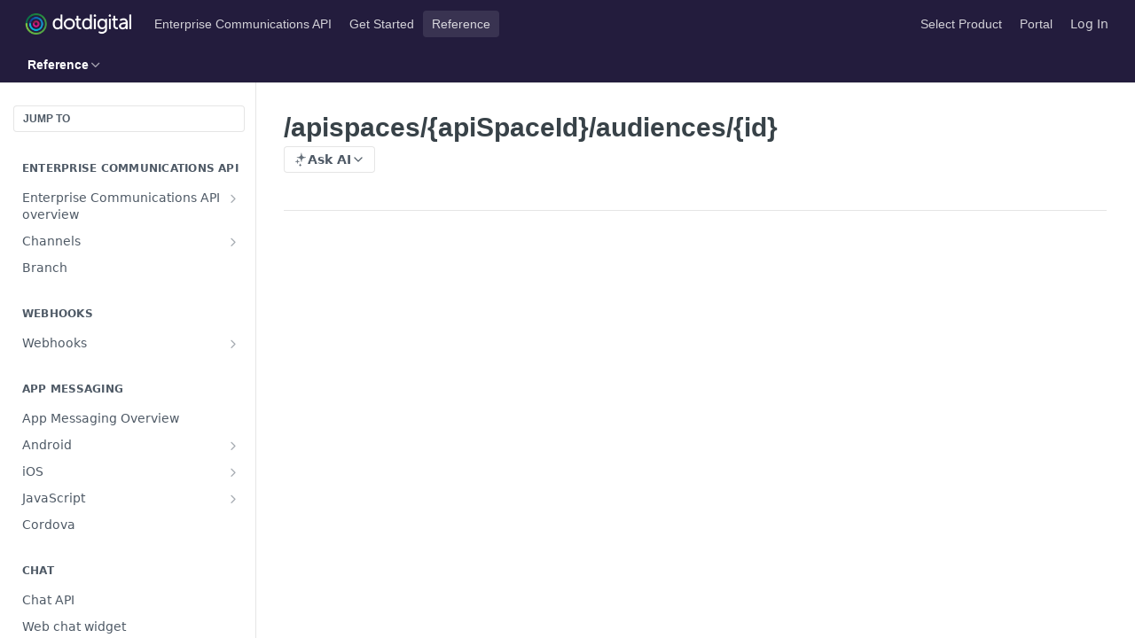

--- FILE ---
content_type: text/html; charset=utf-8
request_url: https://docs.cpaas.dotdigital.com/reference/apispacesapispaceidaudiencesid
body_size: 50258
content:
<!DOCTYPE html><html lang="en" style="" data-color-mode="light" class=" useReactApp isRefPage "><head><meta charset="utf-8"><meta name="readme-deploy" content="5.574.0"><meta name="readme-subdomain" content="comapi"><meta name="readme-repo" content="comapi-a1edbf69013f"><meta name="readme-version" content="2.1"><title>/apispaces/{apiSpaceId}/audiences/{id}</title><meta name="description" content="Use these we methods to update saved profile searches (audiences)." data-rh="true"><meta property="og:title" content="/apispaces/{apiSpaceId}/audiences/{id}" data-rh="true"><meta property="og:description" content="Use these we methods to update saved profile searches (audiences)." data-rh="true"><meta property="og:site_name" content="Dotdigital Enterprise Communications API"><meta name="twitter:title" content="/apispaces/{apiSpaceId}/audiences/{id}" data-rh="true"><meta name="twitter:description" content="Use these we methods to update saved profile searches (audiences)." data-rh="true"><meta name="twitter:card" content="summary_large_image"><meta name="viewport" content="width=device-width, initial-scale=1.0"><meta property="og:image" content="https://cdn.readme.io/og-image/create?type=reference&amp;title=%2Fapispaces%2F%7BapiSpaceId%7D%2Faudiences%2F%7Bid%7D&amp;projectTitle=Dotdigital%20Enterprise%20Com...&amp;description=Use%20these%20we%20methods%20to%20update%20saved%20profile%20searches%20(audiences).&amp;logoUrl=https%3A%2F%2Ffiles.readme.io%2F7af7cdb-small-Primary_dotdigital_logo_RGB_no_background.png&amp;color=%23231C3D&amp;variant=light" data-rh="true"><meta name="twitter:image" content="https://cdn.readme.io/og-image/create?type=reference&amp;title=%2Fapispaces%2F%7BapiSpaceId%7D%2Faudiences%2F%7Bid%7D&amp;projectTitle=Dotdigital%20Enterprise%20Com...&amp;description=Use%20these%20we%20methods%20to%20update%20saved%20profile%20searches%20(audiences).&amp;logoUrl=https%3A%2F%2Ffiles.readme.io%2F7af7cdb-small-Primary_dotdigital_logo_RGB_no_background.png&amp;color=%23231C3D&amp;variant=light" data-rh="true"><meta property="og:image:width" content="1200"><meta property="og:image:height" content="630"><link id="favicon" rel="shortcut icon" href="https://files.readme.io/603c7b6-small-DD_roundel_all_small.png" type="image/png"><link rel="canonical" href="https://docs.cpaas.dotdigital.com/reference/apispacesapispaceidaudiencesid"><script src="https://cdn.readme.io/public/js/unauthorized-redirect.js?1768577999714"></script><script src="https://cdn.readme.io/public/js/cash-dom.min.js?1768577999714"></script><link data-chunk="Footer" rel="preload" as="style" href="https://cdn.readme.io/public/hub/web/Footer.7ca87f1efe735da787ba.css">
<link data-chunk="RMDX" rel="preload" as="style" href="https://cdn.readme.io/public/hub/web/RMDX.9331f322bb5b573f9d25.css">
<link data-chunk="RMDX" rel="preload" as="style" href="https://cdn.readme.io/public/hub/web/8788.4045910b170ecef2a9d6.css">
<link data-chunk="Reference" rel="preload" as="style" href="https://cdn.readme.io/public/hub/web/Reference.87783c5ace01ef1a1bcb.css">
<link data-chunk="Reference" rel="preload" as="style" href="https://cdn.readme.io/public/hub/web/6180.75e3fc491ee8103c63a3.css">
<link data-chunk="Reference" rel="preload" as="style" href="https://cdn.readme.io/public/hub/web/7852.08df44d1c3020a013f63.css">
<link data-chunk="SuperHubSearch" rel="preload" as="style" href="https://cdn.readme.io/public/hub/web/SuperHubSearch.6a1ff81afa1809036d22.css">
<link data-chunk="Header" rel="preload" as="style" href="https://cdn.readme.io/public/hub/web/Header.3f100d0818bd9a0d962e.css">
<link data-chunk="Containers-EndUserContainer" rel="preload" as="style" href="https://cdn.readme.io/public/hub/web/Containers-EndUserContainer.c474218e3da23db49451.css">
<link data-chunk="main" rel="preload" as="style" href="https://cdn.readme.io/public/hub/web/main.2f0b1fcb0624f09ee5e5.css">
<link data-chunk="main" rel="preload" as="style" href="https://cdn.readme.io/public/hub/web/ui-styles.59ec1c636bb8cee5a6ef.css">
<link data-chunk="main" rel="preload" as="script" href="https://cdn.readme.io/public/hub/web/main.c93d062026bd26342f47.js">
<link data-chunk="routes-SuperHub" rel="preload" as="script" href="https://cdn.readme.io/public/hub/web/routes-SuperHub.bcb9b19cff85a0447a37.js">
<link data-chunk="Containers-EndUserContainer" rel="preload" as="script" href="https://cdn.readme.io/public/hub/web/Containers-EndUserContainer.2d5ea78239ad5c63b1ce.js">
<link data-chunk="Header" rel="preload" as="script" href="https://cdn.readme.io/public/hub/web/Header.0d0ace64749467b13d58.js">
<link data-chunk="core-icons-chevron-up-down-svg" rel="preload" as="script" href="https://cdn.readme.io/public/hub/web/core-icons.0723410dcfd0b81e45dd.js">
<link data-chunk="SuperHubSearch" rel="preload" as="script" href="https://cdn.readme.io/public/hub/web/3766.649eaa2b700c2449e689.js">
<link data-chunk="SuperHubSearch" rel="preload" as="script" href="https://cdn.readme.io/public/hub/web/6123.a2ef3290db790599acca.js">
<link data-chunk="SuperHubSearch" rel="preload" as="script" href="https://cdn.readme.io/public/hub/web/6146.f99bcbc8d654cc36d7c8.js">
<link data-chunk="SuperHubSearch" rel="preload" as="script" href="https://cdn.readme.io/public/hub/web/8836.dbe2a8b6a6809625282d.js">
<link data-chunk="SuperHubSearch" rel="preload" as="script" href="https://cdn.readme.io/public/hub/web/SuperHubSearch.01a8dfcf20a7f0fd5a06.js">
<link data-chunk="Reference" rel="preload" as="script" href="https://cdn.readme.io/public/hub/web/3781.e78b96a01630dde138be.js">
<link data-chunk="Reference" rel="preload" as="script" href="https://cdn.readme.io/public/hub/web/6563.536d53a51a39205d3d9b.js">
<link data-chunk="Reference" rel="preload" as="script" href="https://cdn.readme.io/public/hub/web/6652.3900ee39f7cfe0a89511.js">
<link data-chunk="Reference" rel="preload" as="script" href="https://cdn.readme.io/public/hub/web/4915.4968d598cb90893f0796.js">
<link data-chunk="Reference" rel="preload" as="script" href="https://cdn.readme.io/public/hub/web/4838.c74165d2540902b5353d.js">
<link data-chunk="Reference" rel="preload" as="script" href="https://cdn.readme.io/public/hub/web/1714.47dd87388e28e3b0bf2b.js">
<link data-chunk="Reference" rel="preload" as="script" href="https://cdn.readme.io/public/hub/web/9809.7cc3cc6dfee6b778fdc5.js">
<link data-chunk="Reference" rel="preload" as="script" href="https://cdn.readme.io/public/hub/web/1380.4581c35aa2367221e97b.js">
<link data-chunk="Reference" rel="preload" as="script" href="https://cdn.readme.io/public/hub/web/957.2b5aa0d44de06925bd70.js">
<link data-chunk="Reference" rel="preload" as="script" href="https://cdn.readme.io/public/hub/web/9602.0996aab4704854756684.js">
<link data-chunk="Reference" rel="preload" as="script" href="https://cdn.readme.io/public/hub/web/9861.bcb86737af312c75368a.js">
<link data-chunk="Reference" rel="preload" as="script" href="https://cdn.readme.io/public/hub/web/4371.a07eb89a6bac0447c776.js">
<link data-chunk="Reference" rel="preload" as="script" href="https://cdn.readme.io/public/hub/web/6349.d9da5fd0043c55243e87.js">
<link data-chunk="Reference" rel="preload" as="script" href="https://cdn.readme.io/public/hub/web/7852.8a56ade23f35ceee8a47.js">
<link data-chunk="Reference" rel="preload" as="script" href="https://cdn.readme.io/public/hub/web/3463.b43baf29dc18ca607ee6.js">
<link data-chunk="Reference" rel="preload" as="script" href="https://cdn.readme.io/public/hub/web/9711.6d6bb79d779138d9ffc5.js">
<link data-chunk="Reference" rel="preload" as="script" href="https://cdn.readme.io/public/hub/web/6180.2d4fae14177ad9bf28ea.js">
<link data-chunk="Reference" rel="preload" as="script" href="https://cdn.readme.io/public/hub/web/9819.1dae18aeff002cf5bfcf.js">
<link data-chunk="Reference" rel="preload" as="script" href="https://cdn.readme.io/public/hub/web/8749.b3e7d5771ae865344c6e.js">
<link data-chunk="Reference" rel="preload" as="script" href="https://cdn.readme.io/public/hub/web/949.7221eb4940f7fc325cea.js">
<link data-chunk="Reference" rel="preload" as="script" href="https://cdn.readme.io/public/hub/web/Reference.2eb6c26724c1d21d0265.js">
<link data-chunk="ConnectMetadata" rel="preload" as="script" href="https://cdn.readme.io/public/hub/web/ConnectMetadata.d3beced9628aca1e6cb7.js">
<link data-chunk="RMDX" rel="preload" as="script" href="https://cdn.readme.io/public/hub/web/8424.7ca51ba764db137ea058.js">
<link data-chunk="RMDX" rel="preload" as="script" href="https://cdn.readme.io/public/hub/web/9947.08b2610863d170f1b6c7.js">
<link data-chunk="RMDX" rel="preload" as="script" href="https://cdn.readme.io/public/hub/web/5496.257552460969011bd54a.js">
<link data-chunk="RMDX" rel="preload" as="script" href="https://cdn.readme.io/public/hub/web/8075.0be98a9a012c59b7ace8.js">
<link data-chunk="RMDX" rel="preload" as="script" href="https://cdn.readme.io/public/hub/web/8788.a298145347768f6e8961.js">
<link data-chunk="RMDX" rel="preload" as="script" href="https://cdn.readme.io/public/hub/web/1165.43f3ae350454e5be0043.js">
<link data-chunk="RMDX" rel="preload" as="script" href="https://cdn.readme.io/public/hub/web/RMDX.bfc34a9da549bd5e1236.js">
<link data-chunk="Footer" rel="preload" as="script" href="https://cdn.readme.io/public/hub/web/Footer.9f1a3307d1d61765d9bb.js">
<link data-chunk="main" rel="stylesheet" href="https://cdn.readme.io/public/hub/web/ui-styles.59ec1c636bb8cee5a6ef.css">
<link data-chunk="main" rel="stylesheet" href="https://cdn.readme.io/public/hub/web/main.2f0b1fcb0624f09ee5e5.css">
<link data-chunk="Containers-EndUserContainer" rel="stylesheet" href="https://cdn.readme.io/public/hub/web/Containers-EndUserContainer.c474218e3da23db49451.css">
<link data-chunk="Header" rel="stylesheet" href="https://cdn.readme.io/public/hub/web/Header.3f100d0818bd9a0d962e.css">
<link data-chunk="SuperHubSearch" rel="stylesheet" href="https://cdn.readme.io/public/hub/web/SuperHubSearch.6a1ff81afa1809036d22.css">
<link data-chunk="Reference" rel="stylesheet" href="https://cdn.readme.io/public/hub/web/7852.08df44d1c3020a013f63.css">
<link data-chunk="Reference" rel="stylesheet" href="https://cdn.readme.io/public/hub/web/6180.75e3fc491ee8103c63a3.css">
<link data-chunk="Reference" rel="stylesheet" href="https://cdn.readme.io/public/hub/web/Reference.87783c5ace01ef1a1bcb.css">
<link data-chunk="RMDX" rel="stylesheet" href="https://cdn.readme.io/public/hub/web/8788.4045910b170ecef2a9d6.css">
<link data-chunk="RMDX" rel="stylesheet" href="https://cdn.readme.io/public/hub/web/RMDX.9331f322bb5b573f9d25.css">
<link data-chunk="Footer" rel="stylesheet" href="https://cdn.readme.io/public/hub/web/Footer.7ca87f1efe735da787ba.css"><!-- CUSTOM CSS--><style title="rm-custom-css">:root{--project-color-primary:#231C3D;--project-color-inverse:#fff;--recipe-button-color:#d40f7d;--recipe-button-color-hover:#750845;--recipe-button-color-active:#450529;--recipe-button-color-focus:rgba(212, 15, 125, 0.25);--recipe-button-color-disabled:#fab5db}[id=enterprise] .ReadMeUI[is=AlgoliaSearch]{--project-color-primary:#231C3D;--project-color-inverse:#fff}a{color:var(--color-link-primary,#d40f7d)}a:hover{color:var(--color-link-primary-darken-5,#750845)}a.text-muted:hover{color:var(--color-link-primary,#d40f7d)}.btn.btn-primary{background-color:#d40f7d}.btn.btn-primary:hover{background-color:#750845}.theme-line #hub-landing-top h2{color:#d40f7d}#hub-landing-top .btn:hover{color:#d40f7d}.theme-line #hub-landing-top .btn:hover{color:#fff}.theme-solid header#hub-header #header-top{background-color:#231c3d}.theme-solid.header-gradient header#hub-header #header-top{background:linear-gradient(to bottom,#231c3d,#2b98f0)}.theme-solid.header-custom header#hub-header #header-top{background-image:url(https://files.readme.io/c1e4d81-Background_banner_2023.jpg)}.theme-line header#hub-header #header-top{border-bottom-color:#231c3d}.theme-line header#hub-header #header-top .btn{background-color:#231c3d}header#hub-header #header-top #header-logo{width:204px;height:40px;margin-top:0;background-image:url(https://files.readme.io/7af7cdb-small-Primary_dotdigital_logo_RGB_no_background.png)}#hub-subheader-parent #hub-subheader .hub-subheader-breadcrumbs .dropdown-menu a:hover{background-color:#231c3d}#subheader-links a.active{color:#231c3d!important;box-shadow:inset 0 -2px 0 #231c3d}#subheader-links a:hover{color:#231c3d!important;box-shadow:inset 0 -2px 0 #231c3d;opacity:.7}.discussion .submit-vote.submit-vote-parent.voted a.submit-vote-button{background-color:#d40f7d}section#hub-discuss .discussion a .discuss-body h4{color:#d40f7d}section#hub-discuss .discussion a:hover .discuss-body h4{color:#750845}#hub-subheader-parent #hub-subheader.sticky-header.sticky{border-bottom-color:#d40f7d}#hub-subheader-parent #hub-subheader.sticky-header.sticky .search-box{border-bottom-color:#d40f7d}#hub-search-results h3 em{color:#d40f7d}.main_background,.tag-item{background:#d40f7d!important}.main_background:hover{background:#750845!important}.main_color{color:#231c3d!important}.border_bottom_main_color{border-bottom:2px solid #231c3d}.main_color_hover:hover{color:#231c3d!important}section#hub-discuss h1{color:#d40f7d}#hub-reference .hub-api .api-definition .api-try-it-out.active{border-color:#d40f7d;background-color:#d40f7d}#hub-reference .hub-api .api-definition .api-try-it-out.active:hover{background-color:#750845;border-color:#750845}#hub-reference .hub-api .api-definition .api-try-it-out:hover{border-color:#d40f7d;color:#d40f7d}#hub-reference .hub-reference .logs .logs-empty .logs-login-button,#hub-reference .hub-reference .logs .logs-login .logs-login-button{background-color:var(--project-color-primary,#d40f7d);border-color:var(--project-color-primary,#d40f7d)}#hub-reference .hub-reference .logs .logs-empty .logs-login-button:hover,#hub-reference .hub-reference .logs .logs-login .logs-login-button:hover{background-color:#750845;border-color:#750845}#hub-reference .hub-reference .logs .logs-empty>svg>path,#hub-reference .hub-reference .logs .logs-login>svg>path{fill:#d40f7d;fill:var(--project-color-primary,#d40f7d)}#hub-reference .hub-reference .logs:last-child .logs-empty,#hub-reference .hub-reference .logs:last-child .logs-login{margin-bottom:35px}#hub-reference .hub-reference .hub-reference-section .hub-reference-left header .hub-reference-edit:hover{color:#d40f7d}.main-color-accent{border-bottom:3px solid #231c3d;padding-bottom:8px}/*! BEGIN HUB_CUSTOM_STYLES */#content{max-width:100vw!important;width:100%!important}#content{max-width:100vw!important;width:100%!important}@media (min-width:1111px){.SuperHubReference-article-wrapper3MpzTHD_pHxT{max-width:calc(100% - var(--hub-sidebar-width))!important}.rm-Guides .rm-Article{max-width:calc(100% - var(--hub-sidebar-width))!important;width:calc(100% - var(--hub-sidebar-width))!important}#content-container .content-body{max-width:calc(100% - var(--hub-toc-width))!important;width:calc(100% - var(--hub-toc-width))!important}}@media (min-width:769px){.TutorialHero3tJ8Cd5oYe9Y{max-width:100%!important}.TutorialGrid26plsmAq5mws{max-width:100%!important}#reference-sidebar{min-width:263px!important}#ReferencePlayground{max-width:30vw!important;min-width:30vw!important}}.rm-Guides #content-head .col-xs-9{max-width:none!important}.rm-Header-top.a:active,a:hover{color:#d40f7d!important}.App,.rm-Container{max-width:none!important;font-family:Roboto,Lato,sans-serif!important;color:#54585a}.rm-Logo-img{margin-top:4px}.NavItem-item1gDDTqaXGhm1{font-weight:400!important}.rm-Header-top{border-bottom-style:none!important}.rm-Header-top .Button{font-weight:400!important;color:rgba(255,255,255,.8)!important;border-style:none!important}.rm-Header-top .Button:hover{color:#fff!important;border-style:none!important}.tutorialEmbed{display:block;background:#fff;border:none;height:100vh;width:calc(100% + var(--hub-toc-width))!important}.APIRequest-header-titlewXRS3m3wzYvA::after{content:" - Add values to the parameters to update"}/*! END HUB_CUSTOM_STYLES */</style><script src="//cdn.dnky.co/3rdparty/json-schema-view-js/bundle.js"></script>
<script src="//cdn.dnky.co/3rdparty/json-schema-view-js/json-formatter.js"></script>
<script src="//cdn.dnky.co/3rdparty/json-schema-view-js/renderJsonSchema.js"></script>
<link rel="stylesheet" href="//cdn.dnky.co/3rdparty/json-schema-view-js/style.css">
<link rel="stylesheet" href="//cdn.dnky.co/3rdparty/json-schema-view-js/json-formatter-style.css">
<!--<link rel="stylesheet" media="screen and (min-device-width: 1600px)" href="//cdn.dnky.co/docs/css/1600.css" />-->
<meta name="google-site-verification" content="x43fjVTbdNqP9aNYJbDEL8o-rm6ArvcvUK737m_tVyk" />

<style>
	.ps_dropdown_box {
    --Box-background-flat: var(--gray100);
    --Box-background: var(--box-background, 255, 255, 255);
    --Box-border: var(--color-border-default);
    --Box-card-shadow: 0 1px 2px rgba(0, 0, 0, 0.05), 0 2px 5px rgba(0, 0, 0, 0.02);
    --Box-pop-shadow: 0 5px 10px rgba(0, 0, 0, 0.05), 0 2px 6px rgba(0, 0, 0, 0.025), 0 1px 3px rgba(0, 0, 0, 0.025);
    border-radius: var(--border-radius);
    border: 1px solid var(--Box-border);
    backdrop-filter: blur(var(--md));
    background: rgba(var(--box-background, 255, 255, 255), 0.85);
    box-shadow: var(--Box-pop-shadow);
  }
  
  .icon-ps_icon:before {
    content: "\ea10";
	}
</style><meta name="loadedProject" content="comapi"><script>var storedColorMode = `light` === 'system' ? window.localStorage.getItem('color-scheme') : `light`
document.querySelector('[data-color-mode]').setAttribute('data-color-mode', storedColorMode)</script><script id="config" type="application/json" data-json="{&quot;algoliaIndex&quot;:&quot;readme_search_v2&quot;,&quot;amplitude&quot;:{&quot;apiKey&quot;:&quot;dc8065a65ef83d6ad23e37aaf014fc84&quot;,&quot;enabled&quot;:true},&quot;asset_url&quot;:&quot;https://cdn.readme.io&quot;,&quot;domain&quot;:&quot;readme.io&quot;,&quot;domainFull&quot;:&quot;https://dash.readme.com&quot;,&quot;encryptedLocalStorageKey&quot;:&quot;ekfls-2025-03-27&quot;,&quot;fullstory&quot;:{&quot;enabled&quot;:true,&quot;orgId&quot;:&quot;FSV9A&quot;},&quot;git&quot;:{&quot;sync&quot;:{&quot;bitbucket&quot;:{&quot;installationLink&quot;:&quot;https://developer.atlassian.com/console/install/310151e6-ca1a-4a44-9af6-1b523fea0561?signature=AYABeMn9vqFkrg%2F1DrJAQxSyVf4AAAADAAdhd3Mta21zAEthcm46YXdzOmttczp1cy13ZXN0LTI6NzA5NTg3ODM1MjQzOmtleS83MDVlZDY3MC1mNTdjLTQxYjUtOWY5Yi1lM2YyZGNjMTQ2ZTcAuAECAQB4IOp8r3eKNYw8z2v%2FEq3%2FfvrZguoGsXpNSaDveR%2FF%2Fo0BHUxIjSWx71zNK2RycuMYSgAAAH4wfAYJKoZIhvcNAQcGoG8wbQIBADBoBgkqhkiG9w0BBwEwHgYJYIZIAWUDBAEuMBEEDOJgARbqndU9YM%2FRdQIBEIA7unpCah%2BIu53NA72LkkCDhNHOv%2BgRD7agXAO3jXqw0%2FAcBOB0%2F5LmpzB5f6B1HpkmsAN2i2SbsFL30nkAB2F3cy1rbXMAS2Fybjphd3M6a21zOmV1LXdlc3QtMTo3MDk1ODc4MzUyNDM6a2V5LzQ2MzBjZTZiLTAwYzMtNGRlMi04NzdiLTYyN2UyMDYwZTVjYwC4AQICAHijmwVTMt6Oj3F%2B0%2B0cVrojrS8yZ9ktpdfDxqPMSIkvHAGT%[base64]%2BMHwGCSqGSIb3DQEHBqBvMG0CAQAwaAYJKoZIhvcNAQcBMB4GCWCGSAFlAwQBLjARBAzzWhThsIgJwrr%2FY2ECARCAOxoaW9pob21lweyAfrIm6Fw7gd8D%2B%2F8LHk4rl3jjULDM35%2FVPuqBrqKunYZSVCCGNGB3RqpQJr%2FasASiAgAAAAAMAAAQAAAAAAAAAAAAAAAAAEokowLKsF1tMABEq%2BKNyJP%2F%2F%2F%2F%2FAAAAAQAAAAAAAAAAAAAAAQAAADJLzRcp6MkqKR43PUjOiRxxbxXYhLc6vFXEutK3%2BQ71yuPq4dC8pAHruOVQpvVcUSe8dptV8c7wR8BTJjv%2F%2FNe8r0g%3D&amp;product=bitbucket&quot;}}},&quot;metrics&quot;:{&quot;billingCronEnabled&quot;:&quot;true&quot;,&quot;dashUrl&quot;:&quot;https://m.readme.io&quot;,&quot;defaultUrl&quot;:&quot;https://m.readme.io&quot;,&quot;exportMaxRetries&quot;:12,&quot;wsUrl&quot;:&quot;wss://m.readme.io&quot;},&quot;micro&quot;:{&quot;baseUrl&quot;:&quot;https://micro-beta.readme.com&quot;},&quot;proxyUrl&quot;:&quot;https://try.readme.io&quot;,&quot;readmeRecaptchaSiteKey&quot;:&quot;6LesVBYpAAAAAESOCHOyo2kF9SZXPVb54Nwf3i2x&quot;,&quot;releaseVersion&quot;:&quot;5.574.0&quot;,&quot;reservedWords&quot;:{&quot;tools&quot;:[&quot;execute-request&quot;,&quot;get-code-snippet&quot;,&quot;get-endpoint&quot;,&quot;get-request-body&quot;,&quot;get-response-schema&quot;,&quot;get-server-variables&quot;,&quot;list-endpoints&quot;,&quot;list-security-schemes&quot;,&quot;list-specs&quot;,&quot;search-specs&quot;,&quot;search&quot;,&quot;fetch&quot;]},&quot;sentry&quot;:{&quot;dsn&quot;:&quot;https://3bbe57a973254129bcb93e47dc0cc46f@o343074.ingest.sentry.io/2052166&quot;,&quot;enabled&quot;:true},&quot;shMigration&quot;:{&quot;promoVideo&quot;:&quot;&quot;,&quot;forceWaitlist&quot;:false,&quot;migrationPreview&quot;:false},&quot;sslBaseDomain&quot;:&quot;readmessl.com&quot;,&quot;sslGenerationService&quot;:&quot;ssl.readmessl.com&quot;,&quot;stripePk&quot;:&quot;pk_live_5103PML2qXbDukVh7GDAkQoR4NSuLqy8idd5xtdm9407XdPR6o3bo663C1ruEGhXJjpnb2YCpj8EU1UvQYanuCjtr00t1DRCf2a&quot;,&quot;superHub&quot;:{&quot;newProjectsEnabled&quot;:true},&quot;wootric&quot;:{&quot;accountToken&quot;:&quot;NPS-122b75a4&quot;,&quot;enabled&quot;:true}}"></script></head><body class="body-none theme-solid header-solid header-bg-size-cover header-bg-pos-cc header-overlay-map reference-layout-row lumosity-dark hub-full"><div id="ssr-top"></div><div id="ssr-main"><div class="App ThemeContext ThemeContext_dark ThemeContext_classic" style="--color-primary:#231C3D;--color-primary-inverse:#fff;--color-primary-alt:#2b98f0;--color-primary-darken-10:#0f0c1a;--color-primary-darken-20:#000000;--color-primary-alpha-25:rgba(35, 28, 61, 0.25);--color-link-primary:#d40f7d;--color-link-primary-darken-5:#bc0d6f;--color-link-primary-darken-10:#a40c61;--color-link-primary-darken-20:#750845;--color-link-primary-alpha-50:rgba(212, 15, 125, 0.5);--color-link-primary-alpha-25:rgba(212, 15, 125, 0.25);--color-link-background:rgba(212, 15, 125, 0.09);--color-link-text:#fff;--color-login-link:#018ef5;--color-login-link-text:#fff;--color-login-link-darken-10:#0171c2;--color-login-link-primary-alpha-50:rgba(1, 142, 245, 0.5)"><div class="SuperHub2RNxzk6HzHiJ"><div class="ContentWithOwlbotx4PaFDoA1KMz"><div class="ContentWithOwlbot-content2X1XexaN8Lf2"><header class="Header3zzata9F_ZPQ rm-Header_classic Header_collapsible3n0YXfOvb_Al rm-Header"><div class="rm-Header-top Header-topuTMpygDG4e1V Header-top_classic3g7Q6zoBy8zh"><div class="rm-Container rm-Container_flex"><div style="outline:none" tabindex="-1"><a href="#content" target="_self" class="Button Button_md rm-JumpTo Header-jumpTo3IWKQXmhSI5D Button_primary">Jump to Content</a></div><div class="rm-Header-left Header-leftADQdGVqx1wqU"><a class="rm-Logo Header-logo1Xy41PtkzbdG" href="https://docs.cpaas.dotdigital.com" target="_self"><img alt="Dotdigital Enterprise Communications API" class="rm-Logo-img Header-logo-img3YvV4lcGKkeb" src="https://files.readme.io/7af7cdb-small-Primary_dotdigital_logo_RGB_no_background.png"/></a><a class="Button Button_md rm-Header-link rm-Header-top-link Button_slate_text Header-link2tXYTgXq85zW" href="/docs/getting-started" target="_self">Enterprise Communications API</a><a class="Button Button_md rm-Header-link rm-Header-top-link Button_slate_text Header-link2tXYTgXq85zW" href="/docs" target="_self">Get Started</a><a aria-current="page" class="Button Button_md rm-Header-link rm-Header-top-link Button_slate_text rm-Header-top-link_active Header-link2tXYTgXq85zW active" href="/reference" target="_self">Reference</a></div><div class="rm-Header-left Header-leftADQdGVqx1wqU Header-left_mobile1RG-X93lx6PF"><div><button aria-label="Toggle navigation menu" class="icon-menu menu3d6DYNDa3tk5" type="button"></button><div class=""><div class="Flyout95xhYIIoTKtc undefined rm-Flyout" data-testid="flyout"><div class="MobileFlyout1hHJpUd-nYkd"><a class="rm-MobileFlyout-item NavItem-item1gDDTqaXGhm1 NavItem-item_mobile1qG3gd-Mkck- " href="/" target="_self"><i class="icon-landing-page-2 NavItem-badge1qOxpfTiALoz rm-Header-bottom-link-icon"></i><span class="NavItem-textSlZuuL489uiw">Home</span></a><a class="rm-MobileFlyout-item NavItem-item1gDDTqaXGhm1 NavItem-item_mobile1qG3gd-Mkck- " href="/docs" target="_self"><i class="icon-guides NavItem-badge1qOxpfTiALoz rm-Header-bottom-link-icon"></i><span class="NavItem-textSlZuuL489uiw">Get Started</span></a><a aria-current="page" class="rm-MobileFlyout-item NavItem-item1gDDTqaXGhm1 NavItem-item_mobile1qG3gd-Mkck-  active" href="/reference" target="_self"><i class="icon-references NavItem-badge1qOxpfTiALoz rm-Header-bottom-link-icon"></i><span class="NavItem-textSlZuuL489uiw">Reference</span></a><hr class="MobileFlyout-divider10xf7R2X1MeW"/><a class="rm-MobileFlyout-item NavItem-item1gDDTqaXGhm1 NavItem-item_mobile1qG3gd-Mkck- NavItem_dropdown-muted1xJVuczwGc74" href="/docs/getting-started" target="_self">Enterprise Communications API</a><a class="rm-MobileFlyout-item NavItem-item1gDDTqaXGhm1 NavItem-item_mobile1qG3gd-Mkck- NavItem_dropdown-muted1xJVuczwGc74" href="/docs" target="_self">Get Started</a><a aria-current="page" class="rm-MobileFlyout-item NavItem-item1gDDTqaXGhm1 NavItem-item_mobile1qG3gd-Mkck- NavItem_dropdown-muted1xJVuczwGc74 active" href="/reference" target="_self">Reference</a><a class="rm-MobileFlyout-item NavItem-item1gDDTqaXGhm1 NavItem-item_mobile1qG3gd-Mkck- NavItem_dropdown-muted1xJVuczwGc74" href="https://developer.dotdigital.com/page/product-selection" rel="noopener" target="_blank" to="https://developer.dotdigital.com/page/product-selection">Select Product</a><a class="rm-MobileFlyout-item NavItem-item1gDDTqaXGhm1 NavItem-item_mobile1qG3gd-Mkck- NavItem_dropdown-muted1xJVuczwGc74" href="https://portal.comapi.com" rel="noopener" target="_blank" to="https://portal.comapi.com">Portal</a><a class="rm-MobileFlyout-item NavItem-item1gDDTqaXGhm1 NavItem-item_mobile1qG3gd-Mkck- NavItem_dropdown-muted1xJVuczwGc74" href="/login?redirect_uri=/reference/apispacesapispaceidaudiencesid" target="_self" to="/login?redirect_uri=/reference/apispacesapispaceidaudiencesid">Log In</a><a class="MobileFlyout-logo3Lq1eTlk1K76 Header-logo1Xy41PtkzbdG rm-Logo" href="https://docs.cpaas.dotdigital.com" target="_self"><img alt="Dotdigital Enterprise Communications API" class="Header-logo-img3YvV4lcGKkeb rm-Logo-img" src="https://files.readme.io/7af7cdb-small-Primary_dotdigital_logo_RGB_no_background.png"/></a></div></div></div></div><div class="Header-left-nav2xWPWMNHOGf_"><i aria-hidden="true" class="icon-references Header-left-nav-icon10glJKFwewOv"></i>Reference</div></div><div class="rm-Header-right Header-right21PC2XTT6aMg"><span class="Header-right_desktop14ja01RUQ7HE"><a class="Button Button_md rm-Header-link rm-Header-top-link Button_slate_text Header-link2tXYTgXq85zW" href="https://developer.dotdigital.com/page/product-selection" target="_self" to="https://developer.dotdigital.com/page/product-selection">Select Product</a><a class="Button Button_md rm-Header-link rm-Header-top-link Button_slate_text Header-link2tXYTgXq85zW" href="https://portal.comapi.com" target="_self" to="https://portal.comapi.com">Portal</a><a href="/login?redirect_uri=/reference/apispacesapispaceidaudiencesid" target="_self" class="Button Button_md Header-link2tXYTgXq85zW NavItem2xSfFaVqfRjy NavItem_mdrYO3ChA2kYvP rm-Header-top-link rm-Header-top-link_login Button_primary_ghost Button_primary">Log In</a></span><div class="Header-searchtb6Foi0-D9Vx"><button aria-label="Search ⌘k" class="rm-SearchToggle" data-symbol="⌘"><div class="rm-SearchToggle-icon icon-search1"></div></button></div></div></div></div><div class="Header-bottom2eLKOFXMEmh5 Header-bottom_classic rm-Header-bottom"><div class="rm-Container rm-Container_flex"><nav aria-label="Primary navigation" class="Header-leftADQdGVqx1wqU Header-subnavnVH8URdkgvEl" role="navigation"><div class="rm-NavLinksDropdown Dropdown Dropdown_closed" data-testid="dropdown-container"><div class="Dropdown-toggle" aria-haspopup="dialog"><button class="rm-Header-link rm-Header-bottom-link NavItem2xSfFaVqfRjy Button Button_slate_text Button_md" type="button"><span>Reference</span><i class="NavItem-chevron3ZtU4bd1q5sy icon-chevron-down"></i></button></div></div></nav><button align="center" justify="between" style="--flex-gap:var(--xs)" class="Button Button_sm Flex Flex_row MobileSubnav1DsTfasXloM2 Button_contrast Button_contrast_outline" type="button"><span class="Button-label">/apispaces/{apiSpaceId}/audiences/{id}</span><span class="IconWrapper Icon-wrapper2z2wVIeGsiUy"><svg fill="none" viewBox="0 0 24 24" class="Icon Icon3_D2ysxFZ_ll Icon-svg2Lm7f6G9Ly5a" data-name="chevron-up-down" role="img" style="--icon-color:inherit;--icon-size:inherit;--icon-stroke-width:2px"><path stroke="currentColor" stroke-linecap="round" stroke-linejoin="round" d="m6 16 6 6 6-6M18 8l-6-6-6 6" class="icon-stroke-width"></path></svg></span></button></div></div><div class="hub-search-results--reactApp " id="hub-search-results"><div class="hub-container"><div class="modal-backdrop show-modal rm-SearchModal" role="button" tabindex="0"><div aria-label="Search Dialog" class="SuperHubSearchI_obvfvvQi4g" id="AppSearch" role="tabpanel" tabindex="0"><div data-focus-guard="true" tabindex="-1" style="width:1px;height:0px;padding:0;overflow:hidden;position:fixed;top:1px;left:1px"></div><div data-focus-lock-disabled="disabled" class="SuperHubSearch-container2BhYey2XE-Ij"><div class="SuperHubSearch-col1km8vLFgOaYj"><div class="SearchBoxnZBxftziZGcz"><input aria-label="Search" autoCapitalize="off" autoComplete="off" autoCorrect="off" spellcheck="false" tabindex="0" aria-required="false" class="Input Input_md SearchBox-inputR4jffU8l10iF" type="search" value=""/></div><div class="SearchTabs3rNhUK3HjrRJ"><div class="Tabs Tabs-list" role="tablist"><div aria-label="All" aria-selected="true" class="SearchTabs-tab1TrpmhQv840T Tabs-listItem Tabs-listItem_active" role="tab" tabindex="1"><span class="SearchTabs-tab1TrpmhQv840T"><span class="IconWrapper Icon-wrapper2z2wVIeGsiUy"><svg fill="none" viewBox="0 0 24 24" class="Icon Icon3_D2ysxFZ_ll Icon-svg2Lm7f6G9Ly5a icon" data-name="search" role="img" style="--icon-color:inherit;--icon-size:inherit;--icon-stroke-width:2px"><path stroke="currentColor" stroke-linecap="round" stroke-linejoin="round" d="M11 19a8 8 0 1 0 0-16 8 8 0 0 0 0 16ZM21 21l-4.35-4.35" class="icon-stroke-width"></path></svg></span>All</span></div><div aria-label="Pages" aria-selected="false" class="SearchTabs-tab1TrpmhQv840T Tabs-listItem" role="tab" tabindex="1"><span class="SearchTabs-tab1TrpmhQv840T"><span class="IconWrapper Icon-wrapper2z2wVIeGsiUy"><svg fill="none" viewBox="0 0 24 24" class="Icon Icon3_D2ysxFZ_ll Icon-svg2Lm7f6G9Ly5a icon" data-name="custom-pages" role="img" style="--icon-color:inherit;--icon-size:inherit;--icon-stroke-width:2px"><path stroke="currentColor" stroke-linecap="round" stroke-linejoin="round" d="M13 2H6a2 2 0 0 0-2 2v16a2 2 0 0 0 2 2h12a2 2 0 0 0 2-2V9l-7-7Z" class="icon-stroke-width"></path><path stroke="currentColor" stroke-linecap="round" stroke-linejoin="round" d="M13 2v7h7M12 11.333V12M12 18v.667M9.407 12.407l.473.473M14.12 17.12l.473.473M8.333 15H9M15 15h.667M9.407 17.593l.473-.473M14.12 12.88l.473-.473" class="icon-stroke-width"></path></svg></span>Pages</span></div></div></div><div class="rm-SearchModal-empty SearchResults35_kFOb1zvxX SearchResults_emptyiWzyXErtNcQJ"><span class="IconWrapper Icon-wrapper2z2wVIeGsiUy"><svg fill="none" viewBox="0 0 24 24" class="Icon Icon3_D2ysxFZ_ll Icon-svg2Lm7f6G9Ly5a rm-SearchModal-empty-icon icon icon-search" data-name="search" role="img" style="--icon-color:inherit;--icon-size:var(--icon-md);--icon-stroke-width:2px"><path stroke="currentColor" stroke-linecap="round" stroke-linejoin="round" d="M11 19a8 8 0 1 0 0-16 8 8 0 0 0 0 16ZM21 21l-4.35-4.35" class="icon-stroke-width"></path></svg></span><h6 class="Title Title6 rm-SearchModal-empty-text">Start typing to search…</h6></div></div></div><div data-focus-guard="true" tabindex="-1" style="width:1px;height:0px;padding:0;overflow:hidden;position:fixed;top:1px;left:1px"></div></div></div></div></div></header><main class="SuperHubReference3_1nwDyq5sO3 rm-ReferenceMain rm-ReferenceMain-SuperHub rm-Container rm-Container_flex" id="Explorer"><nav aria-label="Secondary navigation" class="rm-Sidebar hub-sidebar reference-redesign Nav3C5f8FcjkaHj" id="reference-sidebar" role="navigation"><div class="Main-QuickNav-container1OiLvjSDusO6"><button aria-keyshortcuts="Control+/ Meta+/" class="QuickNav1q-OoMjiX_Yr QuickNav-button2KzlQbz5Pm2Y">JUMP TO</button></div><div class="Sidebar1t2G1ZJq-vU1 rm-Sidebar hub-sidebar-content"><section class="Sidebar-listWrapper6Q9_yUrG906C rm-Sidebar-section"><h2 class="Sidebar-headingTRQyOa2pk0gh rm-Sidebar-heading">Enterprise Communications API</h2><ul class="Sidebar-list_sidebarLayout3RaX72iQNOEI Sidebar-list3cZWQLaBf9k8 rm-Sidebar-list"><li class="Sidebar-item23D-2Kd61_k3"><a class="Sidebar-link2Dsha-r-GKh2 Sidebar-link_parent text-wrap rm-Sidebar-link" target="_self" href="/reference/the-one-api-overview"><span class="Sidebar-link-textLuTE1ySm4Kqn"><span class="Sidebar-link-text_label1gCT_uPnx7Gu">Enterprise Communications API overview</span></span><button aria-expanded="false" aria-label="Show subpages for Enterprise Communications API overview" class="Sidebar-link-buttonWrapper3hnFHNku8_BJ" type="button"><i aria-hidden="true" class="Sidebar-link-iconnjiqEiZlPn0W Sidebar-link-expandIcon2yVH6SarI6NW icon-chevron-rightward"></i></button></a><ul class="subpages Sidebar-list3cZWQLaBf9k8 rm-Sidebar-list"><li class="Sidebar-item23D-2Kd61_k3"><a class="Sidebar-link2Dsha-r-GKh2 childless subpage text-wrap rm-Sidebar-link" target="_self" href="/reference/oneapi-calling-the-one-api"><span class="Sidebar-link-textLuTE1ySm4Kqn"><span class="Sidebar-link-text_label1gCT_uPnx7Gu">Call the Enterprise Communications API</span></span></a></li><li class="Sidebar-item23D-2Kd61_k3"><a class="Sidebar-link2Dsha-r-GKh2 childless subpage text-wrap rm-Sidebar-link" target="_self" href="/reference/oneapi-addressing-your-messages"><span class="Sidebar-link-textLuTE1ySm4Kqn"><span class="Sidebar-link-text_label1gCT_uPnx7Gu">Address your messages</span></span></a></li><li class="Sidebar-item23D-2Kd61_k3"><a class="Sidebar-link2Dsha-r-GKh2 childless subpage text-wrap rm-Sidebar-link" target="_self" href="/reference/oneapi-message-sending-across-channels"><span class="Sidebar-link-textLuTE1ySm4Kqn"><span class="Sidebar-link-text_label1gCT_uPnx7Gu">Message sending across channels</span></span></a></li><li class="Sidebar-item23D-2Kd61_k3"><a class="Sidebar-link2Dsha-r-GKh2 childless subpage text-wrap rm-Sidebar-link" target="_self" href="/reference/oneapi-custom-messages"><span class="Sidebar-link-textLuTE1ySm4Kqn"><span class="Sidebar-link-text_label1gCT_uPnx7Gu">Custom messages</span></span></a></li><li class="Sidebar-item23D-2Kd61_k3"><a class="Sidebar-link2Dsha-r-GKh2 childless subpage text-wrap rm-Sidebar-link" target="_self" href="/reference/oneapi-multi-part-messages"><span class="Sidebar-link-textLuTE1ySm4Kqn"><span class="Sidebar-link-text_label1gCT_uPnx7Gu">Multi-part messages</span></span></a></li><li class="Sidebar-item23D-2Kd61_k3"><a class="Sidebar-link2Dsha-r-GKh2 childless subpage text-wrap rm-Sidebar-link" target="_self" href="/reference/oneapi-templates"><span class="Sidebar-link-textLuTE1ySm4Kqn"><span class="Sidebar-link-text_label1gCT_uPnx7Gu">Templates</span></span></a></li><li class="Sidebar-item23D-2Kd61_k3"><a class="Sidebar-link2Dsha-r-GKh2 childless subpage text-wrap rm-Sidebar-link" target="_self" href="/reference/oneapi-channel-selection"><span class="Sidebar-link-textLuTE1ySm4Kqn"><span class="Sidebar-link-text_label1gCT_uPnx7Gu">Channel selection</span></span></a></li><li class="Sidebar-item23D-2Kd61_k3"><a class="Sidebar-link2Dsha-r-GKh2 childless subpage text-wrap rm-Sidebar-link" target="_self" href="/reference/oneapi-additional-options"><span class="Sidebar-link-textLuTE1ySm4Kqn"><span class="Sidebar-link-text_label1gCT_uPnx7Gu">Additional options</span></span></a></li><li class="Sidebar-item23D-2Kd61_k3"><a class="Sidebar-link2Dsha-r-GKh2 childless subpage text-wrap rm-Sidebar-link" target="_self" href="/reference/oneapi-message-send-response"><span class="Sidebar-link-textLuTE1ySm4Kqn"><span class="Sidebar-link-text_label1gCT_uPnx7Gu">Message send response</span></span></a></li><li class="Sidebar-item23D-2Kd61_k3"><a class="Sidebar-link2Dsha-r-GKh2 childless subpage text-wrap rm-Sidebar-link" target="_self" href="/reference/oneapi-inbound-messages-and-receipts"><span class="Sidebar-link-textLuTE1ySm4Kqn"><span class="Sidebar-link-text_label1gCT_uPnx7Gu">Inbound messages and receipts</span></span></a></li></ul></li><li class="Sidebar-item23D-2Kd61_k3"><a class="Sidebar-link2Dsha-r-GKh2 Sidebar-link_parent text-wrap rm-Sidebar-link" target="_self" href="/reference/channels"><span class="Sidebar-link-textLuTE1ySm4Kqn"><span class="Sidebar-link-text_label1gCT_uPnx7Gu">Channels</span></span><button aria-expanded="false" aria-label="Show subpages for Channels" class="Sidebar-link-buttonWrapper3hnFHNku8_BJ" type="button"><i aria-hidden="true" class="Sidebar-link-iconnjiqEiZlPn0W Sidebar-link-expandIcon2yVH6SarI6NW icon-chevron-rightward"></i></button></a><ul class="subpages Sidebar-list3cZWQLaBf9k8 rm-Sidebar-list"><li class="Sidebar-item23D-2Kd61_k3"><a class="Sidebar-link2Dsha-r-GKh2 Sidebar-link_parent text-wrap rm-Sidebar-link" target="_self" href="/reference/sms"><span class="Sidebar-link-textLuTE1ySm4Kqn"><span class="Sidebar-link-text_label1gCT_uPnx7Gu">SMS</span></span><button aria-expanded="false" aria-label="Show subpages for SMS" class="Sidebar-link-buttonWrapper3hnFHNku8_BJ" type="button"><i aria-hidden="true" class="Sidebar-link-iconnjiqEiZlPn0W Sidebar-link-expandIcon2yVH6SarI6NW icon-chevron-rightward"></i></button></a><ul class="subpages Sidebar-list3cZWQLaBf9k8 rm-Sidebar-list"><li class="Sidebar-item23D-2Kd61_k3"><a class="Sidebar-link2Dsha-r-GKh2 childless subpage text-wrap rm-Sidebar-link" target="_self" href="/reference/get-sms-phone-numbers"><span class="Sidebar-link-textLuTE1ySm4Kqn"><span class="Sidebar-link-text_label1gCT_uPnx7Gu">Get SMS phone numbers</span></span><span class="Sidebar-method-container2yBYD-KB_IfC"><span class="rm-APIMethod APIMethod APIMethod_fixedWidth APIMethod_fixedWidth_md APIMethod_get APIMethod_md Sidebar-methodfUM3m6FEWm6w" data-testid="http-method" style="--APIMethod-bg:var(--APIMethod-get-bg-active);--APIMethod-fg:var(--APIMethod-default-fg-active);--APIMethod-bg-active:var(--APIMethod-get-bg-active)">get</span></span><div class="Sidebar-link-buttonWrapper3hnFHNku8_BJ"></div></a></li><li class="Sidebar-item23D-2Kd61_k3"><a class="Sidebar-link2Dsha-r-GKh2 childless subpage text-wrap rm-Sidebar-link" target="_self" href="/reference/get-sms-shortcodes"><span class="Sidebar-link-textLuTE1ySm4Kqn"><span class="Sidebar-link-text_label1gCT_uPnx7Gu">Get SMS shortcodes</span></span><span class="Sidebar-method-container2yBYD-KB_IfC"><span class="rm-APIMethod APIMethod APIMethod_fixedWidth APIMethod_fixedWidth_md APIMethod_get APIMethod_md Sidebar-methodfUM3m6FEWm6w" data-testid="http-method" style="--APIMethod-bg:var(--APIMethod-get-bg-active);--APIMethod-fg:var(--APIMethod-default-fg-active);--APIMethod-bg-active:var(--APIMethod-get-bg-active)">get</span></span><div class="Sidebar-link-buttonWrapper3hnFHNku8_BJ"></div></a></li><li class="Sidebar-item23D-2Kd61_k3"><a class="Sidebar-link2Dsha-r-GKh2 childless subpage text-wrap rm-Sidebar-link" target="_self" href="/reference/get-sms-keywords"><span class="Sidebar-link-textLuTE1ySm4Kqn"><span class="Sidebar-link-text_label1gCT_uPnx7Gu">Get SMS keywords</span></span><span class="Sidebar-method-container2yBYD-KB_IfC"><span class="rm-APIMethod APIMethod APIMethod_fixedWidth APIMethod_fixedWidth_md APIMethod_get APIMethod_md Sidebar-methodfUM3m6FEWm6w" data-testid="http-method" style="--APIMethod-bg:var(--APIMethod-get-bg-active);--APIMethod-fg:var(--APIMethod-default-fg-active);--APIMethod-bg-active:var(--APIMethod-get-bg-active)">get</span></span><div class="Sidebar-link-buttonWrapper3hnFHNku8_BJ"></div></a></li></ul></li><li class="Sidebar-item23D-2Kd61_k3"><a class="Sidebar-link2Dsha-r-GKh2 childless subpage text-wrap rm-Sidebar-link" target="_self" href="/reference/mms"><span class="Sidebar-link-textLuTE1ySm4Kqn"><span class="Sidebar-link-text_label1gCT_uPnx7Gu">MMS</span></span></a></li><li class="Sidebar-item23D-2Kd61_k3"><a class="Sidebar-link2Dsha-r-GKh2 childless subpage text-wrap rm-Sidebar-link" target="_self" href="/reference/push"><span class="Sidebar-link-textLuTE1ySm4Kqn"><span class="Sidebar-link-text_label1gCT_uPnx7Gu">Push</span></span></a></li><li class="Sidebar-item23D-2Kd61_k3"><a class="Sidebar-link2Dsha-r-GKh2 childless subpage text-wrap rm-Sidebar-link" target="_self" href="/reference/whatsapp"><span class="Sidebar-link-textLuTE1ySm4Kqn"><span class="Sidebar-link-text_label1gCT_uPnx7Gu">WhatsApp</span></span></a></li><li class="Sidebar-item23D-2Kd61_k3"><a class="Sidebar-link2Dsha-r-GKh2 childless subpage text-wrap rm-Sidebar-link" target="_self" href="/reference/facebook"><span class="Sidebar-link-textLuTE1ySm4Kqn"><span class="Sidebar-link-text_label1gCT_uPnx7Gu">Facebook</span></span></a></li><li class="Sidebar-item23D-2Kd61_k3"><a class="Sidebar-link2Dsha-r-GKh2 childless subpage text-wrap rm-Sidebar-link" target="_self" href="/reference/app-messaging"><span class="Sidebar-link-textLuTE1ySm4Kqn"><span class="Sidebar-link-text_label1gCT_uPnx7Gu">App messaging</span></span></a></li><li class="Sidebar-item23D-2Kd61_k3"><a class="Sidebar-link2Dsha-r-GKh2 childless subpage text-wrap rm-Sidebar-link" target="_self" href="/reference/custom-channels"><span class="Sidebar-link-textLuTE1ySm4Kqn"><span class="Sidebar-link-text_label1gCT_uPnx7Gu">Custom channels</span></span></a></li></ul></li><li class="Sidebar-item23D-2Kd61_k3"><a class="Sidebar-link2Dsha-r-GKh2 childless text-wrap rm-Sidebar-link" target="_self" href="/reference/branch"><span class="Sidebar-link-textLuTE1ySm4Kqn"><span class="Sidebar-link-text_label1gCT_uPnx7Gu">Branch</span></span></a></li></ul></section><section class="Sidebar-listWrapper6Q9_yUrG906C rm-Sidebar-section"><h2 class="Sidebar-headingTRQyOa2pk0gh rm-Sidebar-heading">Webhooks</h2><ul class="Sidebar-list_sidebarLayout3RaX72iQNOEI Sidebar-list3cZWQLaBf9k8 rm-Sidebar-list"><li class="Sidebar-item23D-2Kd61_k3"><a class="Sidebar-link2Dsha-r-GKh2 Sidebar-link_parent text-wrap rm-Sidebar-link" target="_self" href="/reference/webhooks"><span class="Sidebar-link-textLuTE1ySm4Kqn"><span class="Sidebar-link-text_label1gCT_uPnx7Gu">Webhooks</span></span><button aria-expanded="false" aria-label="Show subpages for Webhooks" class="Sidebar-link-buttonWrapper3hnFHNku8_BJ" type="button"><i aria-hidden="true" class="Sidebar-link-iconnjiqEiZlPn0W Sidebar-link-expandIcon2yVH6SarI6NW icon-chevron-rightward"></i></button></a><ul class="subpages Sidebar-list3cZWQLaBf9k8 rm-Sidebar-list"><li class="Sidebar-item23D-2Kd61_k3"><a class="Sidebar-link2Dsha-r-GKh2 childless subpage text-wrap rm-Sidebar-link" target="_self" href="/reference/one-api-messages"><span class="Sidebar-link-textLuTE1ySm4Kqn"><span class="Sidebar-link-text_label1gCT_uPnx7Gu">Message events</span></span></a></li><li class="Sidebar-item23D-2Kd61_k3"><a class="Sidebar-link2Dsha-r-GKh2 childless subpage text-wrap rm-Sidebar-link" target="_self" href="/reference/one-api-profiles"><span class="Sidebar-link-textLuTE1ySm4Kqn"><span class="Sidebar-link-text_label1gCT_uPnx7Gu">Profile events</span></span></a></li><li class="Sidebar-item23D-2Kd61_k3"><a class="Sidebar-link2Dsha-r-GKh2 childless subpage text-wrap rm-Sidebar-link" target="_self" href="/reference/facebook-events"><span class="Sidebar-link-textLuTE1ySm4Kqn"><span class="Sidebar-link-text_label1gCT_uPnx7Gu">Facebook events</span></span></a></li><li class="Sidebar-item23D-2Kd61_k3"><a class="Sidebar-link2Dsha-r-GKh2 childless subpage text-wrap rm-Sidebar-link" target="_self" href="/reference/app-messaging-conversation-events"><span class="Sidebar-link-textLuTE1ySm4Kqn"><span class="Sidebar-link-text_label1gCT_uPnx7Gu">App messaging: Conversation events</span></span></a></li><li class="Sidebar-item23D-2Kd61_k3"><a class="Sidebar-link2Dsha-r-GKh2 childless subpage text-wrap rm-Sidebar-link" target="_self" href="/reference/app-messaging-message-events"><span class="Sidebar-link-textLuTE1ySm4Kqn"><span class="Sidebar-link-text_label1gCT_uPnx7Gu">App messaging: Message events</span></span></a></li><li class="Sidebar-item23D-2Kd61_k3"><a class="Sidebar-link2Dsha-r-GKh2 childless subpage text-wrap rm-Sidebar-link" target="_self" href="/reference/app-messaging-session"><span class="Sidebar-link-textLuTE1ySm4Kqn"><span class="Sidebar-link-text_label1gCT_uPnx7Gu">App messaging: Session events</span></span></a></li><li class="Sidebar-item23D-2Kd61_k3"><a class="Sidebar-link2Dsha-r-GKh2 childless subpage text-wrap rm-Sidebar-link" target="_self" href="/reference/chat-events"><span class="Sidebar-link-textLuTE1ySm4Kqn"><span class="Sidebar-link-text_label1gCT_uPnx7Gu">Chat events</span></span></a></li><li class="Sidebar-item23D-2Kd61_k3"><a class="Sidebar-link2Dsha-r-GKh2 childless subpage text-wrap rm-Sidebar-link" target="_self" href="/reference/chat-message-events"><span class="Sidebar-link-textLuTE1ySm4Kqn"><span class="Sidebar-link-text_label1gCT_uPnx7Gu">Chat: Message events</span></span></a></li><li class="Sidebar-item23D-2Kd61_k3"><a class="Sidebar-link2Dsha-r-GKh2 childless subpage text-wrap rm-Sidebar-link" target="_self" href="/reference/chat-presence-events"><span class="Sidebar-link-textLuTE1ySm4Kqn"><span class="Sidebar-link-text_label1gCT_uPnx7Gu">Chat: Presence events</span></span></a></li></ul></li></ul></section><section class="Sidebar-listWrapper6Q9_yUrG906C rm-Sidebar-section"><h2 class="Sidebar-headingTRQyOa2pk0gh rm-Sidebar-heading">App Messaging</h2><ul class="Sidebar-list_sidebarLayout3RaX72iQNOEI Sidebar-list3cZWQLaBf9k8 rm-Sidebar-list"><li class="Sidebar-item23D-2Kd61_k3"><a class="Sidebar-link2Dsha-r-GKh2 childless text-wrap rm-Sidebar-link" target="_self" href="/reference/app-messaging-overview"><span class="Sidebar-link-textLuTE1ySm4Kqn"><span class="Sidebar-link-text_label1gCT_uPnx7Gu">App Messaging Overview</span></span></a></li><li class="Sidebar-item23D-2Kd61_k3"><a class="Sidebar-link2Dsha-r-GKh2 Sidebar-link_parent text-wrap rm-Sidebar-link" target="_self" href="/reference/one-sdk-android-overview"><span class="Sidebar-link-textLuTE1ySm4Kqn"><span class="Sidebar-link-text_label1gCT_uPnx7Gu">Android</span></span><button aria-expanded="false" aria-label="Show subpages for Android" class="Sidebar-link-buttonWrapper3hnFHNku8_BJ" type="button"><i aria-hidden="true" class="Sidebar-link-iconnjiqEiZlPn0W Sidebar-link-expandIcon2yVH6SarI6NW icon-chevron-rightward"></i></button></a><ul class="subpages Sidebar-list3cZWQLaBf9k8 rm-Sidebar-list"><li class="Sidebar-item23D-2Kd61_k3"><a class="Sidebar-link2Dsha-r-GKh2 childless subpage text-wrap rm-Sidebar-link" target="_self" href="/reference/one-sdk-android-installing"><span class="Sidebar-link-textLuTE1ySm4Kqn"><span class="Sidebar-link-text_label1gCT_uPnx7Gu">Install the SDK</span></span></a></li><li class="Sidebar-item23D-2Kd61_k3"><a class="Sidebar-link2Dsha-r-GKh2 childless subpage text-wrap rm-Sidebar-link" target="_self" href="/reference/one-sdk-android-initialise"><span class="Sidebar-link-textLuTE1ySm4Kqn"><span class="Sidebar-link-text_label1gCT_uPnx7Gu">Initialise</span></span></a></li><li class="Sidebar-item23D-2Kd61_k3"><a class="Sidebar-link2Dsha-r-GKh2 childless subpage text-wrap rm-Sidebar-link" target="_self" href="/reference/one-sdk-android-start-session"><span class="Sidebar-link-textLuTE1ySm4Kqn"><span class="Sidebar-link-text_label1gCT_uPnx7Gu">Start session</span></span></a></li><li class="Sidebar-item23D-2Kd61_k3"><a class="Sidebar-link2Dsha-r-GKh2 childless subpage text-wrap rm-Sidebar-link" target="_self" href="/reference/one-sdk-android-client-apis"><span class="Sidebar-link-textLuTE1ySm4Kqn"><span class="Sidebar-link-text_label1gCT_uPnx7Gu">Client APIs</span></span></a></li><li class="Sidebar-item23D-2Kd61_k3"><a class="Sidebar-link2Dsha-r-GKh2 childless subpage text-wrap rm-Sidebar-link" target="_self" href="/reference/one-sdk-android-listen-to-events"><span class="Sidebar-link-textLuTE1ySm4Kqn"><span class="Sidebar-link-text_label1gCT_uPnx7Gu">Listen to events</span></span></a></li><li class="Sidebar-item23D-2Kd61_k3"><a class="Sidebar-link2Dsha-r-GKh2 childless subpage text-wrap rm-Sidebar-link" target="_self" href="/reference/one-sdk-android-push-messages"><span class="Sidebar-link-textLuTE1ySm4Kqn"><span class="Sidebar-link-text_label1gCT_uPnx7Gu">Push messages</span></span></a></li><li class="Sidebar-item23D-2Kd61_k3"><a class="Sidebar-link2Dsha-r-GKh2 childless subpage text-wrap rm-Sidebar-link" target="_self" href="/reference/one-sdk-android-messaging-service"><span class="Sidebar-link-textLuTE1ySm4Kqn"><span class="Sidebar-link-text_label1gCT_uPnx7Gu">Messaging service</span></span></a></li><li class="Sidebar-item23D-2Kd61_k3"><a class="Sidebar-link2Dsha-r-GKh2 childless subpage text-wrap rm-Sidebar-link" target="_self" href="/reference/one-sdk-android-profile-service"><span class="Sidebar-link-textLuTE1ySm4Kqn"><span class="Sidebar-link-text_label1gCT_uPnx7Gu">Profile service</span></span></a></li></ul></li><li class="Sidebar-item23D-2Kd61_k3"><a class="Sidebar-link2Dsha-r-GKh2 Sidebar-link_parent text-wrap rm-Sidebar-link" target="_self" href="/reference/one-sdk-ios"><span class="Sidebar-link-textLuTE1ySm4Kqn"><span class="Sidebar-link-text_label1gCT_uPnx7Gu">iOS</span></span><button aria-expanded="false" aria-label="Show subpages for iOS" class="Sidebar-link-buttonWrapper3hnFHNku8_BJ" type="button"><i aria-hidden="true" class="Sidebar-link-iconnjiqEiZlPn0W Sidebar-link-expandIcon2yVH6SarI6NW icon-chevron-rightward"></i></button></a><ul class="subpages Sidebar-list3cZWQLaBf9k8 rm-Sidebar-list"><li class="Sidebar-item23D-2Kd61_k3"><a class="Sidebar-link2Dsha-r-GKh2 childless subpage text-wrap rm-Sidebar-link" target="_self" href="/reference/installing-the-sdk-1"><span class="Sidebar-link-textLuTE1ySm4Kqn"><span class="Sidebar-link-text_label1gCT_uPnx7Gu">Install the SDK</span></span></a></li><li class="Sidebar-item23D-2Kd61_k3"><a class="Sidebar-link2Dsha-r-GKh2 childless subpage text-wrap rm-Sidebar-link" target="_self" href="/reference/initialise-1"><span class="Sidebar-link-textLuTE1ySm4Kqn"><span class="Sidebar-link-text_label1gCT_uPnx7Gu">Initialise</span></span></a></li><li class="Sidebar-item23D-2Kd61_k3"><a class="Sidebar-link2Dsha-r-GKh2 childless subpage text-wrap rm-Sidebar-link" target="_self" href="/reference/start-session-1"><span class="Sidebar-link-textLuTE1ySm4Kqn"><span class="Sidebar-link-text_label1gCT_uPnx7Gu">Start session</span></span></a></li><li class="Sidebar-item23D-2Kd61_k3"><a class="Sidebar-link2Dsha-r-GKh2 childless subpage text-wrap rm-Sidebar-link" target="_self" href="/reference/push-messages"><span class="Sidebar-link-textLuTE1ySm4Kqn"><span class="Sidebar-link-text_label1gCT_uPnx7Gu">Push messages</span></span></a></li><li class="Sidebar-item23D-2Kd61_k3"><a class="Sidebar-link2Dsha-r-GKh2 childless subpage text-wrap rm-Sidebar-link" target="_self" href="/reference/listen-to-events"><span class="Sidebar-link-textLuTE1ySm4Kqn"><span class="Sidebar-link-text_label1gCT_uPnx7Gu">Listen to events</span></span></a></li><li class="Sidebar-item23D-2Kd61_k3"><a class="Sidebar-link2Dsha-r-GKh2 childless subpage text-wrap rm-Sidebar-link" target="_self" href="/reference/client-apis-1"><span class="Sidebar-link-textLuTE1ySm4Kqn"><span class="Sidebar-link-text_label1gCT_uPnx7Gu">Client APIs</span></span></a></li><li class="Sidebar-item23D-2Kd61_k3"><a class="Sidebar-link2Dsha-r-GKh2 childless subpage text-wrap rm-Sidebar-link" target="_self" href="/reference/profile-services"><span class="Sidebar-link-textLuTE1ySm4Kqn"><span class="Sidebar-link-text_label1gCT_uPnx7Gu">Profile services</span></span></a></li><li class="Sidebar-item23D-2Kd61_k3"><a class="Sidebar-link2Dsha-r-GKh2 childless subpage text-wrap rm-Sidebar-link" target="_self" href="/reference/messaging-services"><span class="Sidebar-link-textLuTE1ySm4Kqn"><span class="Sidebar-link-text_label1gCT_uPnx7Gu">Messaging services</span></span></a></li></ul></li><li class="Sidebar-item23D-2Kd61_k3"><a class="Sidebar-link2Dsha-r-GKh2 Sidebar-link_parent text-wrap rm-Sidebar-link" target="_self" href="/reference/one-sdk-js"><span class="Sidebar-link-textLuTE1ySm4Kqn"><span class="Sidebar-link-text_label1gCT_uPnx7Gu">JavaScript</span></span><button aria-expanded="false" aria-label="Show subpages for JavaScript" class="Sidebar-link-buttonWrapper3hnFHNku8_BJ" type="button"><i aria-hidden="true" class="Sidebar-link-iconnjiqEiZlPn0W Sidebar-link-expandIcon2yVH6SarI6NW icon-chevron-rightward"></i></button></a><ul class="subpages Sidebar-list3cZWQLaBf9k8 rm-Sidebar-list"><li class="Sidebar-item23D-2Kd61_k3"><a class="Sidebar-link2Dsha-r-GKh2 childless subpage text-wrap rm-Sidebar-link" target="_self" href="/reference/one-sdk-js-install"><span class="Sidebar-link-textLuTE1ySm4Kqn"><span class="Sidebar-link-text_label1gCT_uPnx7Gu">Install the SDK</span></span></a></li><li class="Sidebar-item23D-2Kd61_k3"><a class="Sidebar-link2Dsha-r-GKh2 childless subpage text-wrap rm-Sidebar-link" target="_self" href="/reference/one-sdk-js-initialise"><span class="Sidebar-link-textLuTE1ySm4Kqn"><span class="Sidebar-link-text_label1gCT_uPnx7Gu">Initialise</span></span></a></li><li class="Sidebar-item23D-2Kd61_k3"><a class="Sidebar-link2Dsha-r-GKh2 childless subpage text-wrap rm-Sidebar-link" target="_self" href="/reference/one-sdk-js-create-conversation"><span class="Sidebar-link-textLuTE1ySm4Kqn"><span class="Sidebar-link-text_label1gCT_uPnx7Gu">Create conversation</span></span></a></li><li class="Sidebar-item23D-2Kd61_k3"><a class="Sidebar-link2Dsha-r-GKh2 childless subpage text-wrap rm-Sidebar-link" target="_self" href="/reference/one-sdk-js-send-message"><span class="Sidebar-link-textLuTE1ySm4Kqn"><span class="Sidebar-link-text_label1gCT_uPnx7Gu">Send message</span></span></a></li><li class="Sidebar-item23D-2Kd61_k3"><a class="Sidebar-link2Dsha-r-GKh2 childless subpage text-wrap rm-Sidebar-link" target="_self" href="/reference/one-sdk-js-query-conversations"><span class="Sidebar-link-textLuTE1ySm4Kqn"><span class="Sidebar-link-text_label1gCT_uPnx7Gu">Query conversations</span></span></a></li><li class="Sidebar-item23D-2Kd61_k3"><a class="Sidebar-link2Dsha-r-GKh2 childless subpage text-wrap rm-Sidebar-link" target="_self" href="/reference/one-sdk-js-query-conversation-messages"><span class="Sidebar-link-textLuTE1ySm4Kqn"><span class="Sidebar-link-text_label1gCT_uPnx7Gu">Query conversation messages</span></span></a></li><li class="Sidebar-item23D-2Kd61_k3"><a class="Sidebar-link2Dsha-r-GKh2 childless subpage text-wrap rm-Sidebar-link" target="_self" href="/reference/one-sdk-js-query-events"><span class="Sidebar-link-textLuTE1ySm4Kqn"><span class="Sidebar-link-text_label1gCT_uPnx7Gu">Query events</span></span></a></li><li class="Sidebar-item23D-2Kd61_k3"><a class="Sidebar-link2Dsha-r-GKh2 childless subpage text-wrap rm-Sidebar-link" target="_self" href="/reference/one-sdk-js-websocket-events"><span class="Sidebar-link-textLuTE1ySm4Kqn"><span class="Sidebar-link-text_label1gCT_uPnx7Gu">Websocket events</span></span></a></li><li class="Sidebar-item23D-2Kd61_k3"><a class="Sidebar-link2Dsha-r-GKh2 childless subpage text-wrap rm-Sidebar-link" target="_self" href="/reference/one-sdk-js-message-status-updates"><span class="Sidebar-link-textLuTE1ySm4Kqn"><span class="Sidebar-link-text_label1gCT_uPnx7Gu">Message status updates</span></span></a></li><li class="Sidebar-item23D-2Kd61_k3"><a class="Sidebar-link2Dsha-r-GKh2 childless subpage text-wrap rm-Sidebar-link" target="_self" href="/reference/one-sdk-js-profile-api"><span class="Sidebar-link-textLuTE1ySm4Kqn"><span class="Sidebar-link-text_label1gCT_uPnx7Gu">Profile API</span></span></a></li><li class="Sidebar-item23D-2Kd61_k3"><a class="Sidebar-link2Dsha-r-GKh2 childless subpage text-wrap rm-Sidebar-link" target="_self" href="/reference/one-sdk-js-typescript"><span class="Sidebar-link-textLuTE1ySm4Kqn"><span class="Sidebar-link-text_label1gCT_uPnx7Gu">Typescript</span></span></a></li></ul></li><li class="Sidebar-item23D-2Kd61_k3"><a class="Sidebar-link2Dsha-r-GKh2 childless text-wrap rm-Sidebar-link" target="_self" href="/reference/one-sdk-cordova"><span class="Sidebar-link-textLuTE1ySm4Kqn"><span class="Sidebar-link-text_label1gCT_uPnx7Gu">Cordova</span></span></a></li></ul></section><section class="Sidebar-listWrapper6Q9_yUrG906C rm-Sidebar-section"><h2 class="Sidebar-headingTRQyOa2pk0gh rm-Sidebar-heading">Chat</h2><ul class="Sidebar-list_sidebarLayout3RaX72iQNOEI Sidebar-list3cZWQLaBf9k8 rm-Sidebar-list"><li class="Sidebar-item23D-2Kd61_k3"><a class="Sidebar-link2Dsha-r-GKh2 childless text-wrap rm-Sidebar-link" target="_self" href="/reference/chat-api"><span class="Sidebar-link-textLuTE1ySm4Kqn"><span class="Sidebar-link-text_label1gCT_uPnx7Gu">Chat API</span></span></a></li><li class="Sidebar-item23D-2Kd61_k3"><a class="Sidebar-link2Dsha-r-GKh2 childless text-wrap rm-Sidebar-link" target="_self" href="/reference/web-chat-widget"><span class="Sidebar-link-textLuTE1ySm4Kqn"><span class="Sidebar-link-text_label1gCT_uPnx7Gu">Web chat widget</span></span></a></li><li class="Sidebar-item23D-2Kd61_k3"><a class="Sidebar-link2Dsha-r-GKh2 Sidebar-link_parent text-wrap rm-Sidebar-link" target="_self" href="/reference/android-chat"><span class="Sidebar-link-textLuTE1ySm4Kqn"><span class="Sidebar-link-text_label1gCT_uPnx7Gu">Android Chat</span></span><button aria-expanded="false" aria-label="Show subpages for Android Chat" class="Sidebar-link-buttonWrapper3hnFHNku8_BJ" type="button"><i aria-hidden="true" class="Sidebar-link-iconnjiqEiZlPn0W Sidebar-link-expandIcon2yVH6SarI6NW icon-chevron-rightward"></i></button></a><ul class="subpages Sidebar-list3cZWQLaBf9k8 rm-Sidebar-list"><li class="Sidebar-item23D-2Kd61_k3"><a class="Sidebar-link2Dsha-r-GKh2 childless subpage text-wrap rm-Sidebar-link" target="_self" href="/reference/installing-the-sdk"><span class="Sidebar-link-textLuTE1ySm4Kqn"><span class="Sidebar-link-text_label1gCT_uPnx7Gu">Install the SDK</span></span></a></li><li class="Sidebar-item23D-2Kd61_k3"><a class="Sidebar-link2Dsha-r-GKh2 childless subpage text-wrap rm-Sidebar-link" target="_self" href="/reference/initialise"><span class="Sidebar-link-textLuTE1ySm4Kqn"><span class="Sidebar-link-text_label1gCT_uPnx7Gu">Initialise</span></span></a></li><li class="Sidebar-item23D-2Kd61_k3"><a class="Sidebar-link2Dsha-r-GKh2 childless subpage text-wrap rm-Sidebar-link" target="_self" href="/reference/chat-store"><span class="Sidebar-link-textLuTE1ySm4Kqn"><span class="Sidebar-link-text_label1gCT_uPnx7Gu">Chat store</span></span></a></li><li class="Sidebar-item23D-2Kd61_k3"><a class="Sidebar-link2Dsha-r-GKh2 childless subpage text-wrap rm-Sidebar-link" target="_self" href="/reference/start-session"><span class="Sidebar-link-textLuTE1ySm4Kqn"><span class="Sidebar-link-text_label1gCT_uPnx7Gu">Start session</span></span></a></li><li class="Sidebar-item23D-2Kd61_k3"><a class="Sidebar-link2Dsha-r-GKh2 childless subpage text-wrap rm-Sidebar-link" target="_self" href="/reference/client-apis"><span class="Sidebar-link-textLuTE1ySm4Kqn"><span class="Sidebar-link-text_label1gCT_uPnx7Gu">Client APIs</span></span></a></li><li class="Sidebar-item23D-2Kd61_k3"><a class="Sidebar-link2Dsha-r-GKh2 childless subpage text-wrap rm-Sidebar-link" target="_self" href="/reference/listen-to-events-1"><span class="Sidebar-link-textLuTE1ySm4Kqn"><span class="Sidebar-link-text_label1gCT_uPnx7Gu">Listen to events</span></span></a></li><li class="Sidebar-item23D-2Kd61_k3"><a class="Sidebar-link2Dsha-r-GKh2 childless subpage text-wrap rm-Sidebar-link" target="_self" href="/reference/messaging-service"><span class="Sidebar-link-textLuTE1ySm4Kqn"><span class="Sidebar-link-text_label1gCT_uPnx7Gu">Messaging service</span></span></a></li><li class="Sidebar-item23D-2Kd61_k3"><a class="Sidebar-link2Dsha-r-GKh2 childless subpage text-wrap rm-Sidebar-link" target="_self" href="/reference/profile-service"><span class="Sidebar-link-textLuTE1ySm4Kqn"><span class="Sidebar-link-text_label1gCT_uPnx7Gu">Profile service</span></span></a></li></ul></li><li class="Sidebar-item23D-2Kd61_k3"><a class="Sidebar-link2Dsha-r-GKh2 Sidebar-link_parent text-wrap rm-Sidebar-link" target="_self" href="/reference/javascript-chat"><span class="Sidebar-link-textLuTE1ySm4Kqn"><span class="Sidebar-link-text_label1gCT_uPnx7Gu">JavaScript chat</span></span><button aria-expanded="false" aria-label="Show subpages for JavaScript chat" class="Sidebar-link-buttonWrapper3hnFHNku8_BJ" type="button"><i aria-hidden="true" class="Sidebar-link-iconnjiqEiZlPn0W Sidebar-link-expandIcon2yVH6SarI6NW icon-chevron-rightward"></i></button></a><ul class="subpages Sidebar-list3cZWQLaBf9k8 rm-Sidebar-list"><li class="Sidebar-item23D-2Kd61_k3"><a class="Sidebar-link2Dsha-r-GKh2 childless subpage text-wrap rm-Sidebar-link" target="_self" href="/reference/install-the-chat-sdk"><span class="Sidebar-link-textLuTE1ySm4Kqn"><span class="Sidebar-link-text_label1gCT_uPnx7Gu">Install the chat SDK</span></span></a></li><li class="Sidebar-item23D-2Kd61_k3"><a class="Sidebar-link2Dsha-r-GKh2 childless subpage text-wrap rm-Sidebar-link" target="_self" href="/reference/initialise-the-chat-sdk"><span class="Sidebar-link-textLuTE1ySm4Kqn"><span class="Sidebar-link-text_label1gCT_uPnx7Gu">Initialise the Chat SDK</span></span></a></li><li class="Sidebar-item23D-2Kd61_k3"><a class="Sidebar-link2Dsha-r-GKh2 childless subpage text-wrap rm-Sidebar-link" target="_self" href="/reference/chat-conversation-store"><span class="Sidebar-link-textLuTE1ySm4Kqn"><span class="Sidebar-link-text_label1gCT_uPnx7Gu">Chat conversation store</span></span></a></li><li class="Sidebar-item23D-2Kd61_k3"><a class="Sidebar-link2Dsha-r-GKh2 childless subpage text-wrap rm-Sidebar-link" target="_self" href="/reference/chat-client-apis"><span class="Sidebar-link-textLuTE1ySm4Kqn"><span class="Sidebar-link-text_label1gCT_uPnx7Gu">Chat client APIs</span></span></a></li><li class="Sidebar-item23D-2Kd61_k3"><a class="Sidebar-link2Dsha-r-GKh2 childless subpage text-wrap rm-Sidebar-link" target="_self" href="/reference/chat-client-events"><span class="Sidebar-link-textLuTE1ySm4Kqn"><span class="Sidebar-link-text_label1gCT_uPnx7Gu">Chat client events</span></span></a></li><li class="Sidebar-item23D-2Kd61_k3"><a class="Sidebar-link2Dsha-r-GKh2 childless subpage text-wrap rm-Sidebar-link" target="_self" href="/reference/chat-client-messaging-service"><span class="Sidebar-link-textLuTE1ySm4Kqn"><span class="Sidebar-link-text_label1gCT_uPnx7Gu">Chat client messaging service</span></span></a></li></ul></li><li class="Sidebar-item23D-2Kd61_k3"><a class="Sidebar-link2Dsha-r-GKh2 Sidebar-link_parent text-wrap rm-Sidebar-link" target="_self" href="/reference/ios-chat"><span class="Sidebar-link-textLuTE1ySm4Kqn"><span class="Sidebar-link-text_label1gCT_uPnx7Gu">iOS Chat</span></span><button aria-expanded="false" aria-label="Show subpages for iOS Chat" class="Sidebar-link-buttonWrapper3hnFHNku8_BJ" type="button"><i aria-hidden="true" class="Sidebar-link-iconnjiqEiZlPn0W Sidebar-link-expandIcon2yVH6SarI6NW icon-chevron-rightward"></i></button></a><ul class="subpages Sidebar-list3cZWQLaBf9k8 rm-Sidebar-list"><li class="Sidebar-item23D-2Kd61_k3"><a class="Sidebar-link2Dsha-r-GKh2 childless subpage text-wrap rm-Sidebar-link" target="_self" href="/reference/installing-the-sdk-2"><span class="Sidebar-link-textLuTE1ySm4Kqn"><span class="Sidebar-link-text_label1gCT_uPnx7Gu">Install the SDK</span></span></a></li><li class="Sidebar-item23D-2Kd61_k3"><a class="Sidebar-link2Dsha-r-GKh2 childless subpage text-wrap rm-Sidebar-link" target="_self" href="/reference/initiliase"><span class="Sidebar-link-textLuTE1ySm4Kqn"><span class="Sidebar-link-text_label1gCT_uPnx7Gu">Initialise</span></span></a></li><li class="Sidebar-item23D-2Kd61_k3"><a class="Sidebar-link2Dsha-r-GKh2 childless subpage text-wrap rm-Sidebar-link" target="_self" href="/reference/chat-store-1"><span class="Sidebar-link-textLuTE1ySm4Kqn"><span class="Sidebar-link-text_label1gCT_uPnx7Gu">Chat store</span></span></a></li><li class="Sidebar-item23D-2Kd61_k3"><a class="Sidebar-link2Dsha-r-GKh2 childless subpage text-wrap rm-Sidebar-link" target="_self" href="/reference/start-session-2"><span class="Sidebar-link-textLuTE1ySm4Kqn"><span class="Sidebar-link-text_label1gCT_uPnx7Gu">Start session</span></span></a></li><li class="Sidebar-item23D-2Kd61_k3"><a class="Sidebar-link2Dsha-r-GKh2 childless subpage text-wrap rm-Sidebar-link" target="_self" href="/reference/profile-services-1"><span class="Sidebar-link-textLuTE1ySm4Kqn"><span class="Sidebar-link-text_label1gCT_uPnx7Gu">Profile services</span></span></a></li><li class="Sidebar-item23D-2Kd61_k3"><a class="Sidebar-link2Dsha-r-GKh2 childless subpage text-wrap rm-Sidebar-link" target="_self" href="/reference/messaging-services-1"><span class="Sidebar-link-textLuTE1ySm4Kqn"><span class="Sidebar-link-text_label1gCT_uPnx7Gu">Messaging services</span></span></a></li><li class="Sidebar-item23D-2Kd61_k3"><a class="Sidebar-link2Dsha-r-GKh2 childless subpage text-wrap rm-Sidebar-link" target="_self" href="/reference/listen-to-events-2"><span class="Sidebar-link-textLuTE1ySm4Kqn"><span class="Sidebar-link-text_label1gCT_uPnx7Gu">Listen to events</span></span></a></li><li class="Sidebar-item23D-2Kd61_k3"><a class="Sidebar-link2Dsha-r-GKh2 childless subpage text-wrap rm-Sidebar-link" target="_self" href="/reference/client-apis-2"><span class="Sidebar-link-textLuTE1ySm4Kqn"><span class="Sidebar-link-text_label1gCT_uPnx7Gu">Client APIs</span></span></a></li></ul></li></ul></section><section class="Sidebar-listWrapper6Q9_yUrG906C rm-Sidebar-section"><h2 class="Sidebar-headingTRQyOa2pk0gh rm-Sidebar-heading">SMS</h2><ul class="Sidebar-list_sidebarLayout3RaX72iQNOEI Sidebar-list3cZWQLaBf9k8 rm-Sidebar-list"><li class="Sidebar-item23D-2Kd61_k3"><a class="Sidebar-link2Dsha-r-GKh2 childless text-wrap rm-Sidebar-link" target="_self" href="/reference/sms-api-overview"><span class="Sidebar-link-textLuTE1ySm4Kqn"><span class="Sidebar-link-text_label1gCT_uPnx7Gu">SMS API overview</span></span></a></li><li class="Sidebar-item23D-2Kd61_k3"><a class="Sidebar-link2Dsha-r-GKh2 Sidebar-link_parent text-wrap rm-Sidebar-link" target="_self" href="/reference/sms-reference"><span class="Sidebar-link-textLuTE1ySm4Kqn"><span class="Sidebar-link-text_label1gCT_uPnx7Gu">SMS Reference</span></span><button aria-expanded="false" aria-label="Show subpages for SMS Reference" class="Sidebar-link-buttonWrapper3hnFHNku8_BJ" type="button"><i aria-hidden="true" class="Sidebar-link-iconnjiqEiZlPn0W Sidebar-link-expandIcon2yVH6SarI6NW icon-chevron-rightward"></i></button></a><ul class="subpages Sidebar-list3cZWQLaBf9k8 rm-Sidebar-list"><li class="Sidebar-item23D-2Kd61_k3"><a class="Sidebar-link2Dsha-r-GKh2 childless subpage text-wrap rm-Sidebar-link" target="_self" href="/reference/sms-message-encoding"><span class="Sidebar-link-textLuTE1ySm4Kqn"><span class="Sidebar-link-text_label1gCT_uPnx7Gu">SMS encoding</span></span></a></li><li class="Sidebar-item23D-2Kd61_k3"><a class="Sidebar-link2Dsha-r-GKh2 childless subpage text-wrap rm-Sidebar-link" target="_self" href="/reference/sms-message-segmentation"><span class="Sidebar-link-textLuTE1ySm4Kqn"><span class="Sidebar-link-text_label1gCT_uPnx7Gu">SMS message segmentation</span></span></a></li><li class="Sidebar-item23D-2Kd61_k3"><a class="Sidebar-link2Dsha-r-GKh2 childless subpage text-wrap rm-Sidebar-link" target="_self" href="/reference/sms-message-statuses"><span class="Sidebar-link-textLuTE1ySm4Kqn"><span class="Sidebar-link-text_label1gCT_uPnx7Gu">SMS message statuses</span></span></a></li></ul></li></ul></section><section class="Sidebar-listWrapper6Q9_yUrG906C rm-Sidebar-section"><h2 class="Sidebar-headingTRQyOa2pk0gh rm-Sidebar-heading">Verify</h2><ul class="Sidebar-list_sidebarLayout3RaX72iQNOEI Sidebar-list3cZWQLaBf9k8 rm-Sidebar-list"><li class="Sidebar-item23D-2Kd61_k3"><a class="Sidebar-link2Dsha-r-GKh2 childless text-wrap rm-Sidebar-link" target="_self" href="/reference/rest-verify-api"><span class="Sidebar-link-textLuTE1ySm4Kqn"><span class="Sidebar-link-text_label1gCT_uPnx7Gu">Verify API</span></span></a></li><li class="Sidebar-item23D-2Kd61_k3"><a class="Sidebar-link2Dsha-r-GKh2 childless text-wrap rm-Sidebar-link" target="_self" href="/reference/rest-verify-create"><span class="Sidebar-link-textLuTE1ySm4Kqn"><span class="Sidebar-link-text_label1gCT_uPnx7Gu">Create and send a code</span></span></a></li><li class="Sidebar-item23D-2Kd61_k3"><a class="Sidebar-link2Dsha-r-GKh2 childless text-wrap rm-Sidebar-link" target="_self" href="/reference/rest-verify-validate"><span class="Sidebar-link-textLuTE1ySm4Kqn"><span class="Sidebar-link-text_label1gCT_uPnx7Gu">Validate code</span></span></a></li><li class="Sidebar-item23D-2Kd61_k3"><a class="Sidebar-link2Dsha-r-GKh2 childless text-wrap rm-Sidebar-link" target="_self" href="/reference/rest-verify-error-codes"><span class="Sidebar-link-textLuTE1ySm4Kqn"><span class="Sidebar-link-text_label1gCT_uPnx7Gu">Error codes</span></span></a></li></ul></section><section class="Sidebar-listWrapper6Q9_yUrG906C rm-Sidebar-section"><h2 class="Sidebar-headingTRQyOa2pk0gh rm-Sidebar-heading">Phone Number Validation</h2><ul class="Sidebar-list_sidebarLayout3RaX72iQNOEI Sidebar-list3cZWQLaBf9k8 rm-Sidebar-list"><li class="Sidebar-item23D-2Kd61_k3"><a class="Sidebar-link2Dsha-r-GKh2 Sidebar-link_parent text-wrap rm-Sidebar-link" target="_self" href="/reference/single-number"><span class="Sidebar-link-textLuTE1ySm4Kqn"><span class="Sidebar-link-text_label1gCT_uPnx7Gu">Single number</span></span><button aria-expanded="false" aria-label="Show subpages for Single number" class="Sidebar-link-buttonWrapper3hnFHNku8_BJ" type="button"><i aria-hidden="true" class="Sidebar-link-iconnjiqEiZlPn0W Sidebar-link-expandIcon2yVH6SarI6NW icon-chevron-rightward"></i></button></a><ul class="subpages Sidebar-list3cZWQLaBf9k8 rm-Sidebar-list"><li class="Sidebar-item23D-2Kd61_k3"><a class="Sidebar-link2Dsha-r-GKh2 childless subpage text-wrap rm-Sidebar-link" target="_self" href="/reference/getvalidatenumber"><span class="Sidebar-link-textLuTE1ySm4Kqn"><span class="Sidebar-link-text_label1gCT_uPnx7Gu">Validate a single number</span></span><span class="Sidebar-method-container2yBYD-KB_IfC"><span class="rm-APIMethod APIMethod APIMethod_fixedWidth APIMethod_fixedWidth_md APIMethod_get APIMethod_md Sidebar-methodfUM3m6FEWm6w" data-testid="http-method" style="--APIMethod-bg:var(--APIMethod-get-bg-active);--APIMethod-fg:var(--APIMethod-default-fg-active);--APIMethod-bg-active:var(--APIMethod-get-bg-active)">get</span></span><div class="Sidebar-link-buttonWrapper3hnFHNku8_BJ"></div></a></li></ul></li><li class="Sidebar-item23D-2Kd61_k3"><a class="Sidebar-link2Dsha-r-GKh2 Sidebar-link_parent text-wrap rm-Sidebar-link" target="_self" href="/reference/bulk-validation"><span class="Sidebar-link-textLuTE1ySm4Kqn"><span class="Sidebar-link-text_label1gCT_uPnx7Gu">Bulk validation</span></span><button aria-expanded="false" aria-label="Show subpages for Bulk validation" class="Sidebar-link-buttonWrapper3hnFHNku8_BJ" type="button"><i aria-hidden="true" class="Sidebar-link-iconnjiqEiZlPn0W Sidebar-link-expandIcon2yVH6SarI6NW icon-chevron-rightward"></i></button></a><ul class="subpages Sidebar-list3cZWQLaBf9k8 rm-Sidebar-list"><li class="Sidebar-item23D-2Kd61_k3"><a class="Sidebar-link2Dsha-r-GKh2 childless subpage text-wrap rm-Sidebar-link" target="_self" href="/reference/getlistvalidationjobs"><span class="Sidebar-link-textLuTE1ySm4Kqn"><span class="Sidebar-link-text_label1gCT_uPnx7Gu">List bulk validation jobs.</span></span><span class="Sidebar-method-container2yBYD-KB_IfC"><span class="rm-APIMethod APIMethod APIMethod_fixedWidth APIMethod_fixedWidth_md APIMethod_get APIMethod_md Sidebar-methodfUM3m6FEWm6w" data-testid="http-method" style="--APIMethod-bg:var(--APIMethod-get-bg-active);--APIMethod-fg:var(--APIMethod-default-fg-active);--APIMethod-bg-active:var(--APIMethod-get-bg-active)">get</span></span><div class="Sidebar-link-buttonWrapper3hnFHNku8_BJ"></div></a></li><li class="Sidebar-item23D-2Kd61_k3"><a class="Sidebar-link2Dsha-r-GKh2 childless subpage text-wrap rm-Sidebar-link" target="_self" href="/reference/postbulkvalidate"><span class="Sidebar-link-textLuTE1ySm4Kqn"><span class="Sidebar-link-text_label1gCT_uPnx7Gu">Bulk validate numbers</span></span><span class="Sidebar-method-container2yBYD-KB_IfC"><span class="rm-APIMethod APIMethod APIMethod_fixedWidth APIMethod_fixedWidth_md APIMethod_post APIMethod_md Sidebar-methodfUM3m6FEWm6w" data-testid="http-method" style="--APIMethod-bg:var(--APIMethod-post-bg-active);--APIMethod-fg:var(--APIMethod-default-fg-active);--APIMethod-bg-active:var(--APIMethod-post-bg-active)">post</span></span><div class="Sidebar-link-buttonWrapper3hnFHNku8_BJ"></div></a></li><li class="Sidebar-item23D-2Kd61_k3"><a class="Sidebar-link2Dsha-r-GKh2 childless subpage text-wrap rm-Sidebar-link" target="_self" href="/reference/getjobdetails"><span class="Sidebar-link-textLuTE1ySm4Kqn"><span class="Sidebar-link-text_label1gCT_uPnx7Gu">Get bulk job details</span></span><span class="Sidebar-method-container2yBYD-KB_IfC"><span class="rm-APIMethod APIMethod APIMethod_fixedWidth APIMethod_fixedWidth_md APIMethod_get APIMethod_md Sidebar-methodfUM3m6FEWm6w" data-testid="http-method" style="--APIMethod-bg:var(--APIMethod-get-bg-active);--APIMethod-fg:var(--APIMethod-default-fg-active);--APIMethod-bg-active:var(--APIMethod-get-bg-active)">get</span></span><div class="Sidebar-link-buttonWrapper3hnFHNku8_BJ"></div></a></li><li class="Sidebar-item23D-2Kd61_k3"><a class="Sidebar-link2Dsha-r-GKh2 childless subpage text-wrap rm-Sidebar-link" target="_self" href="/reference/getjobresults"><span class="Sidebar-link-textLuTE1ySm4Kqn"><span class="Sidebar-link-text_label1gCT_uPnx7Gu">Get bulk job results</span></span><span class="Sidebar-method-container2yBYD-KB_IfC"><span class="rm-APIMethod APIMethod APIMethod_fixedWidth APIMethod_fixedWidth_md APIMethod_get APIMethod_md Sidebar-methodfUM3m6FEWm6w" data-testid="http-method" style="--APIMethod-bg:var(--APIMethod-get-bg-active);--APIMethod-fg:var(--APIMethod-default-fg-active);--APIMethod-bg-active:var(--APIMethod-get-bg-active)">get</span></span><div class="Sidebar-link-buttonWrapper3hnFHNku8_BJ"></div></a></li></ul></li></ul></section><section class="Sidebar-listWrapper6Q9_yUrG906C rm-Sidebar-section"><h2 class="Sidebar-headingTRQyOa2pk0gh rm-Sidebar-heading">Enterprise Communications Message API</h2><ul class="Sidebar-list_sidebarLayout3RaX72iQNOEI Sidebar-list3cZWQLaBf9k8 rm-Sidebar-list"><li class="Sidebar-item23D-2Kd61_k3"><a class="Sidebar-link2Dsha-r-GKh2 Sidebar-link_parent text-wrap rm-Sidebar-link" target="_self" href="/reference/post_apispaces-apispaceid-messages-messageid-statuses-status-1"><span class="Sidebar-link-textLuTE1ySm4Kqn"><span class="Sidebar-link-text_label1gCT_uPnx7Gu">/apispaces/{apiSpaceId}/messages/{messageId}/statuses/{status}</span></span><button aria-expanded="false" aria-label="Show subpages for /apispaces/{apiSpaceId}/messages/{messageId}/statuses/{status}" class="Sidebar-link-buttonWrapper3hnFHNku8_BJ" type="button"><i aria-hidden="true" class="Sidebar-link-iconnjiqEiZlPn0W Sidebar-link-expandIcon2yVH6SarI6NW icon-chevron-rightward"></i></button></a><ul class="subpages Sidebar-list3cZWQLaBf9k8 rm-Sidebar-list"><li class="Sidebar-item23D-2Kd61_k3"><a class="Sidebar-link2Dsha-r-GKh2 childless subpage text-wrap rm-Sidebar-link" target="_self" href="/reference/post_apispaces-apispaceid-messages-messageid-statuses-status-1"><span class="Sidebar-link-textLuTE1ySm4Kqn"><span class="Sidebar-link-text_label1gCT_uPnx7Gu">Posts a status for a message</span></span><span class="Sidebar-method-container2yBYD-KB_IfC"><span class="rm-APIMethod APIMethod APIMethod_fixedWidth APIMethod_fixedWidth_md APIMethod_post APIMethod_md Sidebar-methodfUM3m6FEWm6w" data-testid="http-method" style="--APIMethod-bg:var(--APIMethod-post-bg-active);--APIMethod-fg:var(--APIMethod-default-fg-active);--APIMethod-bg-active:var(--APIMethod-post-bg-active)">post</span></span><div class="Sidebar-link-buttonWrapper3hnFHNku8_BJ"></div></a></li></ul></li><li class="Sidebar-item23D-2Kd61_k3"><a class="Sidebar-link2Dsha-r-GKh2 Sidebar-link_parent text-wrap rm-Sidebar-link" target="_self" href="/reference/apispacesapispaceidmessagesmessageid-1"><span class="Sidebar-link-textLuTE1ySm4Kqn"><span class="Sidebar-link-text_label1gCT_uPnx7Gu">/apispaces/{apiSpaceId}/messages/{messageId}</span></span><button aria-expanded="false" aria-label="Show subpages for /apispaces/{apiSpaceId}/messages/{messageId}" class="Sidebar-link-buttonWrapper3hnFHNku8_BJ" type="button"><i aria-hidden="true" class="Sidebar-link-iconnjiqEiZlPn0W Sidebar-link-expandIcon2yVH6SarI6NW icon-chevron-rightward"></i></button></a><ul class="subpages Sidebar-list3cZWQLaBf9k8 rm-Sidebar-list"><li class="Sidebar-item23D-2Kd61_k3"><a class="Sidebar-link2Dsha-r-GKh2 childless subpage text-wrap rm-Sidebar-link" target="_self" href="/reference/get_apispaces-apispaceid-messages-messageid-1"><span class="Sidebar-link-textLuTE1ySm4Kqn"><span class="Sidebar-link-text_label1gCT_uPnx7Gu">Retrieves the current state of a specific message.</span></span><span class="Sidebar-method-container2yBYD-KB_IfC"><span class="rm-APIMethod APIMethod APIMethod_fixedWidth APIMethod_fixedWidth_md APIMethod_get APIMethod_md Sidebar-methodfUM3m6FEWm6w" data-testid="http-method" style="--APIMethod-bg:var(--APIMethod-get-bg-active);--APIMethod-fg:var(--APIMethod-default-fg-active);--APIMethod-bg-active:var(--APIMethod-get-bg-active)">get</span></span><div class="Sidebar-link-buttonWrapper3hnFHNku8_BJ"></div></a></li><li class="Sidebar-item23D-2Kd61_k3"><a class="Sidebar-link2Dsha-r-GKh2 childless subpage text-wrap rm-Sidebar-link" target="_self" href="/reference/delete_apispaces-apispaceid-messages-messageid-1"><span class="Sidebar-link-textLuTE1ySm4Kqn"><span class="Sidebar-link-text_label1gCT_uPnx7Gu">Deletes a Message</span></span><span class="Sidebar-method-container2yBYD-KB_IfC"><span class="rm-APIMethod APIMethod APIMethod_fixedWidth APIMethod_fixedWidth_md APIMethod_del APIMethod_md Sidebar-methodfUM3m6FEWm6w" data-testid="http-method" style="--APIMethod-bg:var(--APIMethod-del-bg-active);--APIMethod-fg:var(--APIMethod-default-fg-active);--APIMethod-bg-active:var(--APIMethod-del-bg-active)">del</span></span><div class="Sidebar-link-buttonWrapper3hnFHNku8_BJ"></div></a></li><li class="Sidebar-item23D-2Kd61_k3"><a class="Sidebar-link2Dsha-r-GKh2 childless subpage text-wrap rm-Sidebar-link" target="_self" href="/reference/patch_apispaces-apispaceid-messages-messageid-1"><span class="Sidebar-link-textLuTE1ySm4Kqn"><span class="Sidebar-link-text_label1gCT_uPnx7Gu">Patches a Message</span></span><span class="Sidebar-method-container2yBYD-KB_IfC"><span class="rm-APIMethod APIMethod APIMethod_fixedWidth APIMethod_fixedWidth_md APIMethod_patch APIMethod_md Sidebar-methodfUM3m6FEWm6w" data-testid="http-method" style="--APIMethod-bg:var(--APIMethod-patch-bg-active);--APIMethod-fg:var(--APIMethod-default-fg-active);--APIMethod-bg-active:var(--APIMethod-patch-bg-active)">patch</span></span><div class="Sidebar-link-buttonWrapper3hnFHNku8_BJ"></div></a></li></ul></li><li class="Sidebar-item23D-2Kd61_k3"><a class="Sidebar-link2Dsha-r-GKh2 Sidebar-link_parent text-wrap rm-Sidebar-link" target="_self" href="/reference/post_apispaces-apispaceid-messages-1"><span class="Sidebar-link-textLuTE1ySm4Kqn"><span class="Sidebar-link-text_label1gCT_uPnx7Gu">/apispaces/{apiSpaceId}/messages</span></span><button aria-expanded="false" aria-label="Show subpages for /apispaces/{apiSpaceId}/messages" class="Sidebar-link-buttonWrapper3hnFHNku8_BJ" type="button"><i aria-hidden="true" class="Sidebar-link-iconnjiqEiZlPn0W Sidebar-link-expandIcon2yVH6SarI6NW icon-chevron-rightward"></i></button></a><ul class="subpages Sidebar-list3cZWQLaBf9k8 rm-Sidebar-list"><li class="Sidebar-item23D-2Kd61_k3"><a class="Sidebar-link2Dsha-r-GKh2 childless subpage text-wrap rm-Sidebar-link" target="_self" href="/reference/post_apispaces-apispaceid-messages-1"><span class="Sidebar-link-textLuTE1ySm4Kqn"><span class="Sidebar-link-text_label1gCT_uPnx7Gu">Send a new message</span></span><span class="Sidebar-method-container2yBYD-KB_IfC"><span class="rm-APIMethod APIMethod APIMethod_fixedWidth APIMethod_fixedWidth_md APIMethod_post APIMethod_md Sidebar-methodfUM3m6FEWm6w" data-testid="http-method" style="--APIMethod-bg:var(--APIMethod-post-bg-active);--APIMethod-fg:var(--APIMethod-default-fg-active);--APIMethod-bg-active:var(--APIMethod-post-bg-active)">post</span></span><div class="Sidebar-link-buttonWrapper3hnFHNku8_BJ"></div></a></li></ul></li><li class="Sidebar-item23D-2Kd61_k3"><a class="Sidebar-link2Dsha-r-GKh2 Sidebar-link_parent text-wrap rm-Sidebar-link" target="_self" href="/reference/apispacesapispaceidmessagesbatch-1"><span class="Sidebar-link-textLuTE1ySm4Kqn"><span class="Sidebar-link-text_label1gCT_uPnx7Gu">/apispaces/{apiSpaceId}/messages/batch</span></span><button aria-expanded="false" aria-label="Show subpages for /apispaces/{apiSpaceId}/messages/batch" class="Sidebar-link-buttonWrapper3hnFHNku8_BJ" type="button"><i aria-hidden="true" class="Sidebar-link-iconnjiqEiZlPn0W Sidebar-link-expandIcon2yVH6SarI6NW icon-chevron-rightward"></i></button></a><ul class="subpages Sidebar-list3cZWQLaBf9k8 rm-Sidebar-list"><li class="Sidebar-item23D-2Kd61_k3"><a class="Sidebar-link2Dsha-r-GKh2 childless subpage text-wrap rm-Sidebar-link" target="_self" href="/reference/post_apispaces-apispaceid-messages-batch-1"><span class="Sidebar-link-textLuTE1ySm4Kqn"><span class="Sidebar-link-text_label1gCT_uPnx7Gu">Send a batch of new messages</span></span><span class="Sidebar-method-container2yBYD-KB_IfC"><span class="rm-APIMethod APIMethod APIMethod_fixedWidth APIMethod_fixedWidth_md APIMethod_post APIMethod_md Sidebar-methodfUM3m6FEWm6w" data-testid="http-method" style="--APIMethod-bg:var(--APIMethod-post-bg-active);--APIMethod-fg:var(--APIMethod-default-fg-active);--APIMethod-bg-active:var(--APIMethod-post-bg-active)">post</span></span><div class="Sidebar-link-buttonWrapper3hnFHNku8_BJ"></div></a></li></ul></li><li class="Sidebar-item23D-2Kd61_k3"><a class="Sidebar-link2Dsha-r-GKh2 Sidebar-link_parent text-wrap rm-Sidebar-link" target="_self" href="/reference/post_apispaces-apispaceid-messages-inbounds-1"><span class="Sidebar-link-textLuTE1ySm4Kqn"><span class="Sidebar-link-text_label1gCT_uPnx7Gu">/apispaces/{apiSpaceId}/messages/inbounds</span></span><button aria-expanded="false" aria-label="Show subpages for /apispaces/{apiSpaceId}/messages/inbounds" class="Sidebar-link-buttonWrapper3hnFHNku8_BJ" type="button"><i aria-hidden="true" class="Sidebar-link-iconnjiqEiZlPn0W Sidebar-link-expandIcon2yVH6SarI6NW icon-chevron-rightward"></i></button></a><ul class="subpages Sidebar-list3cZWQLaBf9k8 rm-Sidebar-list"><li class="Sidebar-item23D-2Kd61_k3"><a class="Sidebar-link2Dsha-r-GKh2 childless subpage text-wrap rm-Sidebar-link" target="_self" href="/reference/post_apispaces-apispaceid-messages-inbounds-1"><span class="Sidebar-link-textLuTE1ySm4Kqn"><span class="Sidebar-link-text_label1gCT_uPnx7Gu">Posts an inbound message</span></span><span class="Sidebar-method-container2yBYD-KB_IfC"><span class="rm-APIMethod APIMethod APIMethod_fixedWidth APIMethod_fixedWidth_md APIMethod_post APIMethod_md Sidebar-methodfUM3m6FEWm6w" data-testid="http-method" style="--APIMethod-bg:var(--APIMethod-post-bg-active);--APIMethod-fg:var(--APIMethod-default-fg-active);--APIMethod-bg-active:var(--APIMethod-post-bg-active)">post</span></span><div class="Sidebar-link-buttonWrapper3hnFHNku8_BJ"></div></a></li></ul></li><li class="Sidebar-item23D-2Kd61_k3"><a class="Sidebar-link2Dsha-r-GKh2 Sidebar-link_parent text-wrap rm-Sidebar-link" target="_self" href="/reference/post_apispaces-apispaceid-messages-inbounds-inboundmessageid-statuses-status-1"><span class="Sidebar-link-textLuTE1ySm4Kqn"><span class="Sidebar-link-text_label1gCT_uPnx7Gu">/apispaces/{apiSpaceId}/messages/inbounds/{inboundMessageId}/statuses/{status}</span></span><button aria-expanded="false" aria-label="Show subpages for /apispaces/{apiSpaceId}/messages/inbounds/{inboundMessageId}/statuses/{status}" class="Sidebar-link-buttonWrapper3hnFHNku8_BJ" type="button"><i aria-hidden="true" class="Sidebar-link-iconnjiqEiZlPn0W Sidebar-link-expandIcon2yVH6SarI6NW icon-chevron-rightward"></i></button></a><ul class="subpages Sidebar-list3cZWQLaBf9k8 rm-Sidebar-list"><li class="Sidebar-item23D-2Kd61_k3"><a class="Sidebar-link2Dsha-r-GKh2 childless subpage text-wrap rm-Sidebar-link" target="_self" href="/reference/post_apispaces-apispaceid-messages-inbounds-inboundmessageid-statuses-status-1"><span class="Sidebar-link-textLuTE1ySm4Kqn"><span class="Sidebar-link-text_label1gCT_uPnx7Gu">Posts a status for an inbound</span></span><span class="Sidebar-method-container2yBYD-KB_IfC"><span class="rm-APIMethod APIMethod APIMethod_fixedWidth APIMethod_fixedWidth_md APIMethod_post APIMethod_md Sidebar-methodfUM3m6FEWm6w" data-testid="http-method" style="--APIMethod-bg:var(--APIMethod-post-bg-active);--APIMethod-fg:var(--APIMethod-default-fg-active);--APIMethod-bg-active:var(--APIMethod-post-bg-active)">post</span></span><div class="Sidebar-link-buttonWrapper3hnFHNku8_BJ"></div></a></li></ul></li></ul></section><section class="Sidebar-listWrapper6Q9_yUrG906C rm-Sidebar-section"><h2 class="Sidebar-headingTRQyOa2pk0gh rm-Sidebar-heading">Message History API</h2><ul class="Sidebar-list_sidebarLayout3RaX72iQNOEI Sidebar-list3cZWQLaBf9k8 rm-Sidebar-list"><li class="Sidebar-item23D-2Kd61_k3"><a class="Sidebar-link2Dsha-r-GKh2 Sidebar-link_parent text-wrap rm-Sidebar-link" target="_self" href="/reference/apispacesapispaceidprofilesprofileidmessages"><span class="Sidebar-link-textLuTE1ySm4Kqn"><span class="Sidebar-link-text_label1gCT_uPnx7Gu">/apispaces/{apiSpaceId}/profiles/{profileId}/messages</span></span><button aria-expanded="false" aria-label="Show subpages for /apispaces/{apiSpaceId}/profiles/{profileId}/messages" class="Sidebar-link-buttonWrapper3hnFHNku8_BJ" type="button"><i aria-hidden="true" class="Sidebar-link-iconnjiqEiZlPn0W Sidebar-link-expandIcon2yVH6SarI6NW icon-chevron-rightward"></i></button></a><ul class="subpages Sidebar-list3cZWQLaBf9k8 rm-Sidebar-list"><li class="Sidebar-item23D-2Kd61_k3"><a class="Sidebar-link2Dsha-r-GKh2 childless subpage text-wrap rm-Sidebar-link" target="_self" href="/reference/get_apispaces-apispaceid-profiles-profileid-messages"><span class="Sidebar-link-textLuTE1ySm4Kqn"><span class="Sidebar-link-text_label1gCT_uPnx7Gu">Retrieves message history for the specified profile.  Messages retrieved from the date spacified (default now), in descending time order.</span></span><span class="Sidebar-method-container2yBYD-KB_IfC"><span class="rm-APIMethod APIMethod APIMethod_fixedWidth APIMethod_fixedWidth_md APIMethod_get APIMethod_md Sidebar-methodfUM3m6FEWm6w" data-testid="http-method" style="--APIMethod-bg:var(--APIMethod-get-bg-active);--APIMethod-fg:var(--APIMethod-default-fg-active);--APIMethod-bg-active:var(--APIMethod-get-bg-active)">get</span></span><div class="Sidebar-link-buttonWrapper3hnFHNku8_BJ"></div></a></li></ul></li></ul></section><section class="Sidebar-listWrapper6Q9_yUrG906C rm-Sidebar-section"><h2 class="Sidebar-headingTRQyOa2pk0gh rm-Sidebar-heading">Analytics API</h2><ul class="Sidebar-list_sidebarLayout3RaX72iQNOEI Sidebar-list3cZWQLaBf9k8 rm-Sidebar-list"><li class="Sidebar-item23D-2Kd61_k3"><a class="Sidebar-link2Dsha-r-GKh2 Sidebar-link_parent text-wrap rm-Sidebar-link" target="_self" href="/reference/get_apispaces-apispaceid-analytics-conversationmessages"><span class="Sidebar-link-textLuTE1ySm4Kqn"><span class="Sidebar-link-text_label1gCT_uPnx7Gu">App Messaging</span></span><button aria-expanded="false" aria-label="Show subpages for App Messaging" class="Sidebar-link-buttonWrapper3hnFHNku8_BJ" type="button"><i aria-hidden="true" class="Sidebar-link-iconnjiqEiZlPn0W Sidebar-link-expandIcon2yVH6SarI6NW icon-chevron-rightward"></i></button></a><ul class="subpages Sidebar-list3cZWQLaBf9k8 rm-Sidebar-list"><li class="Sidebar-item23D-2Kd61_k3"><a class="Sidebar-link2Dsha-r-GKh2 childless subpage text-wrap rm-Sidebar-link" target="_self" href="/reference/get_apispaces-apispaceid-analytics-conversationmessages"><span class="Sidebar-link-textLuTE1ySm4Kqn"><span class="Sidebar-link-text_label1gCT_uPnx7Gu">Retrieves conversation message analytics</span></span><span class="Sidebar-method-container2yBYD-KB_IfC"><span class="rm-APIMethod APIMethod APIMethod_fixedWidth APIMethod_fixedWidth_md APIMethod_get APIMethod_md Sidebar-methodfUM3m6FEWm6w" data-testid="http-method" style="--APIMethod-bg:var(--APIMethod-get-bg-active);--APIMethod-fg:var(--APIMethod-default-fg-active);--APIMethod-bg-active:var(--APIMethod-get-bg-active)">get</span></span><div class="Sidebar-link-buttonWrapper3hnFHNku8_BJ"></div></a></li><li class="Sidebar-item23D-2Kd61_k3"><a class="Sidebar-link2Dsha-r-GKh2 childless subpage text-wrap rm-Sidebar-link" target="_self" href="/reference/get_apispaces-apispaceid-analytics-sessions"><span class="Sidebar-link-textLuTE1ySm4Kqn"><span class="Sidebar-link-text_label1gCT_uPnx7Gu">Retrieves session analytics</span></span><span class="Sidebar-method-container2yBYD-KB_IfC"><span class="rm-APIMethod APIMethod APIMethod_fixedWidth APIMethod_fixedWidth_md APIMethod_get APIMethod_md Sidebar-methodfUM3m6FEWm6w" data-testid="http-method" style="--APIMethod-bg:var(--APIMethod-get-bg-active);--APIMethod-fg:var(--APIMethod-default-fg-active);--APIMethod-bg-active:var(--APIMethod-get-bg-active)">get</span></span><div class="Sidebar-link-buttonWrapper3hnFHNku8_BJ"></div></a></li></ul></li><li class="Sidebar-item23D-2Kd61_k3"><a class="Sidebar-link2Dsha-r-GKh2 Sidebar-link_parent text-wrap rm-Sidebar-link" target="_self" href="/reference/get_apispaces-apispaceid-analytics-chats"><span class="Sidebar-link-textLuTE1ySm4Kqn"><span class="Sidebar-link-text_label1gCT_uPnx7Gu">Chat</span></span><button aria-expanded="false" aria-label="Show subpages for Chat" class="Sidebar-link-buttonWrapper3hnFHNku8_BJ" type="button"><i aria-hidden="true" class="Sidebar-link-iconnjiqEiZlPn0W Sidebar-link-expandIcon2yVH6SarI6NW icon-chevron-rightward"></i></button></a><ul class="subpages Sidebar-list3cZWQLaBf9k8 rm-Sidebar-list"><li class="Sidebar-item23D-2Kd61_k3"><a class="Sidebar-link2Dsha-r-GKh2 childless subpage text-wrap rm-Sidebar-link" target="_self" href="/reference/get_apispaces-apispaceid-analytics-chats"><span class="Sidebar-link-textLuTE1ySm4Kqn"><span class="Sidebar-link-text_label1gCT_uPnx7Gu">Retrieves chat analytics</span></span><span class="Sidebar-method-container2yBYD-KB_IfC"><span class="rm-APIMethod APIMethod APIMethod_fixedWidth APIMethod_fixedWidth_md APIMethod_get APIMethod_md Sidebar-methodfUM3m6FEWm6w" data-testid="http-method" style="--APIMethod-bg:var(--APIMethod-get-bg-active);--APIMethod-fg:var(--APIMethod-default-fg-active);--APIMethod-bg-active:var(--APIMethod-get-bg-active)">get</span></span><div class="Sidebar-link-buttonWrapper3hnFHNku8_BJ"></div></a></li><li class="Sidebar-item23D-2Kd61_k3"><a class="Sidebar-link2Dsha-r-GKh2 childless subpage text-wrap rm-Sidebar-link" target="_self" href="/reference/get_apispaces-apispaceid-analytics-chats-live"><span class="Sidebar-link-textLuTE1ySm4Kqn"><span class="Sidebar-link-text_label1gCT_uPnx7Gu">Retrieves live chat analytics</span></span><span class="Sidebar-method-container2yBYD-KB_IfC"><span class="rm-APIMethod APIMethod APIMethod_fixedWidth APIMethod_fixedWidth_md APIMethod_get APIMethod_md Sidebar-methodfUM3m6FEWm6w" data-testid="http-method" style="--APIMethod-bg:var(--APIMethod-get-bg-active);--APIMethod-fg:var(--APIMethod-default-fg-active);--APIMethod-bg-active:var(--APIMethod-get-bg-active)">get</span></span><div class="Sidebar-link-buttonWrapper3hnFHNku8_BJ"></div></a></li></ul></li><li class="Sidebar-item23D-2Kd61_k3"><a class="Sidebar-link2Dsha-r-GKh2 Sidebar-link_parent text-wrap rm-Sidebar-link" target="_self" href="/reference/get_apispaces-apispaceid-analytics-messages"><span class="Sidebar-link-textLuTE1ySm4Kqn"><span class="Sidebar-link-text_label1gCT_uPnx7Gu">Messaging</span></span><button aria-expanded="false" aria-label="Show subpages for Messaging" class="Sidebar-link-buttonWrapper3hnFHNku8_BJ" type="button"><i aria-hidden="true" class="Sidebar-link-iconnjiqEiZlPn0W Sidebar-link-expandIcon2yVH6SarI6NW icon-chevron-rightward"></i></button></a><ul class="subpages Sidebar-list3cZWQLaBf9k8 rm-Sidebar-list"><li class="Sidebar-item23D-2Kd61_k3"><a class="Sidebar-link2Dsha-r-GKh2 childless subpage text-wrap rm-Sidebar-link" target="_self" href="/reference/get_apispaces-apispaceid-analytics-messages"><span class="Sidebar-link-textLuTE1ySm4Kqn"><span class="Sidebar-link-text_label1gCT_uPnx7Gu">Retrieves message analytics</span></span><span class="Sidebar-method-container2yBYD-KB_IfC"><span class="rm-APIMethod APIMethod APIMethod_fixedWidth APIMethod_fixedWidth_md APIMethod_get APIMethod_md Sidebar-methodfUM3m6FEWm6w" data-testid="http-method" style="--APIMethod-bg:var(--APIMethod-get-bg-active);--APIMethod-fg:var(--APIMethod-default-fg-active);--APIMethod-bg-active:var(--APIMethod-get-bg-active)">get</span></span><div class="Sidebar-link-buttonWrapper3hnFHNku8_BJ"></div></a></li><li class="Sidebar-item23D-2Kd61_k3"><a class="Sidebar-link2Dsha-r-GKh2 childless subpage text-wrap rm-Sidebar-link" target="_self" href="/reference/get_apispaces-apispaceid-analytics-messages-metrics"><span class="Sidebar-link-textLuTE1ySm4Kqn"><span class="Sidebar-link-text_label1gCT_uPnx7Gu">Retrieves message metrics</span></span><span class="Sidebar-method-container2yBYD-KB_IfC"><span class="rm-APIMethod APIMethod APIMethod_fixedWidth APIMethod_fixedWidth_md APIMethod_get APIMethod_md Sidebar-methodfUM3m6FEWm6w" data-testid="http-method" style="--APIMethod-bg:var(--APIMethod-get-bg-active);--APIMethod-fg:var(--APIMethod-default-fg-active);--APIMethod-bg-active:var(--APIMethod-get-bg-active)">get</span></span><div class="Sidebar-link-buttonWrapper3hnFHNku8_BJ"></div></a></li></ul></li><li class="Sidebar-item23D-2Kd61_k3"><a class="Sidebar-link2Dsha-r-GKh2 Sidebar-link_parent text-wrap rm-Sidebar-link" target="_self" href="/reference/get_apispaces-apispaceid-analytics-sms-tracking"><span class="Sidebar-link-textLuTE1ySm4Kqn"><span class="Sidebar-link-text_label1gCT_uPnx7Gu">SMS</span></span><button aria-expanded="false" aria-label="Show subpages for SMS" class="Sidebar-link-buttonWrapper3hnFHNku8_BJ" type="button"><i aria-hidden="true" class="Sidebar-link-iconnjiqEiZlPn0W Sidebar-link-expandIcon2yVH6SarI6NW icon-chevron-rightward"></i></button></a><ul class="subpages Sidebar-list3cZWQLaBf9k8 rm-Sidebar-list"><li class="Sidebar-item23D-2Kd61_k3"><a class="Sidebar-link2Dsha-r-GKh2 childless subpage text-wrap rm-Sidebar-link" target="_self" href="/reference/get_apispaces-apispaceid-analytics-sms-tracking"><span class="Sidebar-link-textLuTE1ySm4Kqn"><span class="Sidebar-link-text_label1gCT_uPnx7Gu">Retrieves url tracking analytics</span></span><span class="Sidebar-method-container2yBYD-KB_IfC"><span class="rm-APIMethod APIMethod APIMethod_fixedWidth APIMethod_fixedWidth_md APIMethod_get APIMethod_md Sidebar-methodfUM3m6FEWm6w" data-testid="http-method" style="--APIMethod-bg:var(--APIMethod-get-bg-active);--APIMethod-fg:var(--APIMethod-default-fg-active);--APIMethod-bg-active:var(--APIMethod-get-bg-active)">get</span></span><div class="Sidebar-link-buttonWrapper3hnFHNku8_BJ"></div></a></li><li class="Sidebar-item23D-2Kd61_k3"><a class="Sidebar-link2Dsha-r-GKh2 childless subpage text-wrap rm-Sidebar-link" target="_self" href="/reference/get_apispaces-apispaceid-analytics-sms-verify"><span class="Sidebar-link-textLuTE1ySm4Kqn"><span class="Sidebar-link-text_label1gCT_uPnx7Gu">Retrieves sms verify analytics</span></span><span class="Sidebar-method-container2yBYD-KB_IfC"><span class="rm-APIMethod APIMethod APIMethod_fixedWidth APIMethod_fixedWidth_md APIMethod_get APIMethod_md Sidebar-methodfUM3m6FEWm6w" data-testid="http-method" style="--APIMethod-bg:var(--APIMethod-get-bg-active);--APIMethod-fg:var(--APIMethod-default-fg-active);--APIMethod-bg-active:var(--APIMethod-get-bg-active)">get</span></span><div class="Sidebar-link-buttonWrapper3hnFHNku8_BJ"></div></a></li><li class="Sidebar-item23D-2Kd61_k3"><a class="Sidebar-link2Dsha-r-GKh2 childless subpage text-wrap rm-Sidebar-link" target="_self" href="/reference/get_apispaces-apispaceid-analytics-sms-inbound"><span class="Sidebar-link-textLuTE1ySm4Kqn"><span class="Sidebar-link-text_label1gCT_uPnx7Gu">Retrieves inbound SMS analytics</span></span><span class="Sidebar-method-container2yBYD-KB_IfC"><span class="rm-APIMethod APIMethod APIMethod_fixedWidth APIMethod_fixedWidth_md APIMethod_get APIMethod_md Sidebar-methodfUM3m6FEWm6w" data-testid="http-method" style="--APIMethod-bg:var(--APIMethod-get-bg-active);--APIMethod-fg:var(--APIMethod-default-fg-active);--APIMethod-bg-active:var(--APIMethod-get-bg-active)">get</span></span><div class="Sidebar-link-buttonWrapper3hnFHNku8_BJ"></div></a></li><li class="Sidebar-item23D-2Kd61_k3"><a class="Sidebar-link2Dsha-r-GKh2 childless subpage text-wrap rm-Sidebar-link" target="_self" href="/reference/get_apispaces-apispaceid-analytics-sms-outbound"><span class="Sidebar-link-textLuTE1ySm4Kqn"><span class="Sidebar-link-text_label1gCT_uPnx7Gu">Retrieves outbound SMS analytics</span></span><span class="Sidebar-method-container2yBYD-KB_IfC"><span class="rm-APIMethod APIMethod APIMethod_fixedWidth APIMethod_fixedWidth_md APIMethod_get APIMethod_md Sidebar-methodfUM3m6FEWm6w" data-testid="http-method" style="--APIMethod-bg:var(--APIMethod-get-bg-active);--APIMethod-fg:var(--APIMethod-default-fg-active);--APIMethod-bg-active:var(--APIMethod-get-bg-active)">get</span></span><div class="Sidebar-link-buttonWrapper3hnFHNku8_BJ"></div></a></li></ul></li><li class="Sidebar-item23D-2Kd61_k3"><a class="Sidebar-link2Dsha-r-GKh2 Sidebar-link_parent text-wrap rm-Sidebar-link" target="_self" href="/reference/get_apispaces-apispaceid-analytics-whatsapp-conversations"><span class="Sidebar-link-textLuTE1ySm4Kqn"><span class="Sidebar-link-text_label1gCT_uPnx7Gu">WhatsApp</span></span><button aria-expanded="false" aria-label="Show subpages for WhatsApp" class="Sidebar-link-buttonWrapper3hnFHNku8_BJ" type="button"><i aria-hidden="true" class="Sidebar-link-iconnjiqEiZlPn0W Sidebar-link-expandIcon2yVH6SarI6NW icon-chevron-rightward"></i></button></a><ul class="subpages Sidebar-list3cZWQLaBf9k8 rm-Sidebar-list"><li class="Sidebar-item23D-2Kd61_k3"><a class="Sidebar-link2Dsha-r-GKh2 childless subpage text-wrap rm-Sidebar-link" target="_self" href="/reference/get_apispaces-apispaceid-analytics-whatsapp-conversations"><span class="Sidebar-link-textLuTE1ySm4Kqn"><span class="Sidebar-link-text_label1gCT_uPnx7Gu">Retrieves WhatsApp conversation analytics</span></span><span class="Sidebar-method-container2yBYD-KB_IfC"><span class="rm-APIMethod APIMethod APIMethod_fixedWidth APIMethod_fixedWidth_md APIMethod_get APIMethod_md Sidebar-methodfUM3m6FEWm6w" data-testid="http-method" style="--APIMethod-bg:var(--APIMethod-get-bg-active);--APIMethod-fg:var(--APIMethod-default-fg-active);--APIMethod-bg-active:var(--APIMethod-get-bg-active)">get</span></span><div class="Sidebar-link-buttonWrapper3hnFHNku8_BJ"></div></a></li><li class="Sidebar-item23D-2Kd61_k3"><a class="Sidebar-link2Dsha-r-GKh2 childless subpage text-wrap rm-Sidebar-link" target="_self" href="/reference/get_apispaces-apispaceid-analytics-whatsapp-dailymessagingusage"><span class="Sidebar-link-textLuTE1ySm4Kqn"><span class="Sidebar-link-text_label1gCT_uPnx7Gu">Retrieves WhatsApp business-initiated conversation analytics for the last 24 hours (Daily message usage)</span></span><span class="Sidebar-method-container2yBYD-KB_IfC"><span class="rm-APIMethod APIMethod APIMethod_fixedWidth APIMethod_fixedWidth_md APIMethod_get APIMethod_md Sidebar-methodfUM3m6FEWm6w" data-testid="http-method" style="--APIMethod-bg:var(--APIMethod-get-bg-active);--APIMethod-fg:var(--APIMethod-default-fg-active);--APIMethod-bg-active:var(--APIMethod-get-bg-active)">get</span></span><div class="Sidebar-link-buttonWrapper3hnFHNku8_BJ"></div></a></li></ul></li></ul></section><section class="Sidebar-listWrapper6Q9_yUrG906C rm-Sidebar-section"><h2 class="Sidebar-headingTRQyOa2pk0gh rm-Sidebar-heading">Content API</h2><ul class="Sidebar-list_sidebarLayout3RaX72iQNOEI Sidebar-list3cZWQLaBf9k8 rm-Sidebar-list"><li class="Sidebar-item23D-2Kd61_k3"><a class="Sidebar-link2Dsha-r-GKh2 Sidebar-link_parent text-wrap rm-Sidebar-link" target="_self" href="/reference/apispacesapispaceidcontentfileid"><span class="Sidebar-link-textLuTE1ySm4Kqn"><span class="Sidebar-link-text_label1gCT_uPnx7Gu">/apispaces/{apiSpaceId}/content/{fileId}</span></span><button aria-expanded="false" aria-label="Show subpages for /apispaces/{apiSpaceId}/content/{fileId}" class="Sidebar-link-buttonWrapper3hnFHNku8_BJ" type="button"><i aria-hidden="true" class="Sidebar-link-iconnjiqEiZlPn0W Sidebar-link-expandIcon2yVH6SarI6NW icon-chevron-rightward"></i></button></a><ul class="subpages Sidebar-list3cZWQLaBf9k8 rm-Sidebar-list"><li class="Sidebar-item23D-2Kd61_k3"><a class="Sidebar-link2Dsha-r-GKh2 childless subpage text-wrap rm-Sidebar-link" target="_self" href="/reference/get_apispaces-apispaceid-content-fileid"><span class="Sidebar-link-textLuTE1ySm4Kqn"><span class="Sidebar-link-text_label1gCT_uPnx7Gu">Retrieve a file</span></span><span class="Sidebar-method-container2yBYD-KB_IfC"><span class="rm-APIMethod APIMethod APIMethod_fixedWidth APIMethod_fixedWidth_md APIMethod_get APIMethod_md Sidebar-methodfUM3m6FEWm6w" data-testid="http-method" style="--APIMethod-bg:var(--APIMethod-get-bg-active);--APIMethod-fg:var(--APIMethod-default-fg-active);--APIMethod-bg-active:var(--APIMethod-get-bg-active)">get</span></span><div class="Sidebar-link-buttonWrapper3hnFHNku8_BJ"></div></a></li></ul></li></ul></section><section class="Sidebar-listWrapper6Q9_yUrG906C rm-Sidebar-section"><h2 class="Sidebar-headingTRQyOa2pk0gh rm-Sidebar-heading">Message rules</h2><ul class="Sidebar-list_sidebarLayout3RaX72iQNOEI Sidebar-list3cZWQLaBf9k8 rm-Sidebar-list"><li class="Sidebar-item23D-2Kd61_k3"><a class="Sidebar-link2Dsha-r-GKh2 Sidebar-link_parent text-wrap rm-Sidebar-link" target="_self" href="/reference/get_apispaces-apispaceid-automation-inboundrules-optout"><span class="Sidebar-link-textLuTE1ySm4Kqn"><span class="Sidebar-link-text_label1gCT_uPnx7Gu">/apispaces/{apiSpaceId}/automation/inboundrules/optout</span></span><button aria-expanded="false" aria-label="Show subpages for /apispaces/{apiSpaceId}/automation/inboundrules/optout" class="Sidebar-link-buttonWrapper3hnFHNku8_BJ" type="button"><i aria-hidden="true" class="Sidebar-link-iconnjiqEiZlPn0W Sidebar-link-expandIcon2yVH6SarI6NW icon-chevron-rightward"></i></button></a><ul class="subpages Sidebar-list3cZWQLaBf9k8 rm-Sidebar-list"><li class="Sidebar-item23D-2Kd61_k3"><a class="Sidebar-link2Dsha-r-GKh2 childless subpage text-wrap rm-Sidebar-link" target="_self" href="/reference/get_apispaces-apispaceid-automation-inboundrules-optout"><span class="Sidebar-link-textLuTE1ySm4Kqn"><span class="Sidebar-link-text_label1gCT_uPnx7Gu">Retrieves a message opt out configuration list</span></span><span class="Sidebar-method-container2yBYD-KB_IfC"><span class="rm-APIMethod APIMethod APIMethod_fixedWidth APIMethod_fixedWidth_md APIMethod_get APIMethod_md Sidebar-methodfUM3m6FEWm6w" data-testid="http-method" style="--APIMethod-bg:var(--APIMethod-get-bg-active);--APIMethod-fg:var(--APIMethod-default-fg-active);--APIMethod-bg-active:var(--APIMethod-get-bg-active)">get</span></span><div class="Sidebar-link-buttonWrapper3hnFHNku8_BJ"></div></a></li><li class="Sidebar-item23D-2Kd61_k3"><a class="Sidebar-link2Dsha-r-GKh2 childless subpage text-wrap rm-Sidebar-link" target="_self" href="/reference/post_apispaces-apispaceid-automation-inboundrules-optout"><span class="Sidebar-link-textLuTE1ySm4Kqn"><span class="Sidebar-link-text_label1gCT_uPnx7Gu">Create a message opt out configuration</span></span><span class="Sidebar-method-container2yBYD-KB_IfC"><span class="rm-APIMethod APIMethod APIMethod_fixedWidth APIMethod_fixedWidth_md APIMethod_post APIMethod_md Sidebar-methodfUM3m6FEWm6w" data-testid="http-method" style="--APIMethod-bg:var(--APIMethod-post-bg-active);--APIMethod-fg:var(--APIMethod-default-fg-active);--APIMethod-bg-active:var(--APIMethod-post-bg-active)">post</span></span><div class="Sidebar-link-buttonWrapper3hnFHNku8_BJ"></div></a></li></ul></li><li class="Sidebar-item23D-2Kd61_k3"><a class="Sidebar-link2Dsha-r-GKh2 Sidebar-link_parent text-wrap rm-Sidebar-link" target="_self" href="/reference/get_apispaces-apispaceid-automation-inboundrules-optout-messagerulesid"><span class="Sidebar-link-textLuTE1ySm4Kqn"><span class="Sidebar-link-text_label1gCT_uPnx7Gu">/apispaces/{apiSpaceId}/automation/inboundrules/optout/{messageRulesId}</span></span><button aria-expanded="false" aria-label="Show subpages for /apispaces/{apiSpaceId}/automation/inboundrules/optout/{messageRulesId}" class="Sidebar-link-buttonWrapper3hnFHNku8_BJ" type="button"><i aria-hidden="true" class="Sidebar-link-iconnjiqEiZlPn0W Sidebar-link-expandIcon2yVH6SarI6NW icon-chevron-rightward"></i></button></a><ul class="subpages Sidebar-list3cZWQLaBf9k8 rm-Sidebar-list"><li class="Sidebar-item23D-2Kd61_k3"><a class="Sidebar-link2Dsha-r-GKh2 childless subpage text-wrap rm-Sidebar-link" target="_self" href="/reference/get_apispaces-apispaceid-automation-inboundrules-optout-messagerulesid"><span class="Sidebar-link-textLuTE1ySm4Kqn"><span class="Sidebar-link-text_label1gCT_uPnx7Gu">Retrieves single message opt out configuration</span></span><span class="Sidebar-method-container2yBYD-KB_IfC"><span class="rm-APIMethod APIMethod APIMethod_fixedWidth APIMethod_fixedWidth_md APIMethod_get APIMethod_md Sidebar-methodfUM3m6FEWm6w" data-testid="http-method" style="--APIMethod-bg:var(--APIMethod-get-bg-active);--APIMethod-fg:var(--APIMethod-default-fg-active);--APIMethod-bg-active:var(--APIMethod-get-bg-active)">get</span></span><div class="Sidebar-link-buttonWrapper3hnFHNku8_BJ"></div></a></li><li class="Sidebar-item23D-2Kd61_k3"><a class="Sidebar-link2Dsha-r-GKh2 childless subpage text-wrap rm-Sidebar-link" target="_self" href="/reference/put_apispaces-apispaceid-automation-inboundrules-optout-messagerulesid"><span class="Sidebar-link-textLuTE1ySm4Kqn"><span class="Sidebar-link-text_label1gCT_uPnx7Gu">Update single message opt out configuration</span></span><span class="Sidebar-method-container2yBYD-KB_IfC"><span class="rm-APIMethod APIMethod APIMethod_fixedWidth APIMethod_fixedWidth_md APIMethod_put APIMethod_md Sidebar-methodfUM3m6FEWm6w" data-testid="http-method" style="--APIMethod-bg:var(--APIMethod-put-bg-active);--APIMethod-fg:var(--APIMethod-default-fg-active);--APIMethod-bg-active:var(--APIMethod-put-bg-active)">put</span></span><div class="Sidebar-link-buttonWrapper3hnFHNku8_BJ"></div></a></li><li class="Sidebar-item23D-2Kd61_k3"><a class="Sidebar-link2Dsha-r-GKh2 childless subpage text-wrap rm-Sidebar-link" target="_self" href="/reference/delete_apispaces-apispaceid-automation-inboundrules-optout-messagerulesid"><span class="Sidebar-link-textLuTE1ySm4Kqn"><span class="Sidebar-link-text_label1gCT_uPnx7Gu">Delete single message rule configuration</span></span><span class="Sidebar-method-container2yBYD-KB_IfC"><span class="rm-APIMethod APIMethod APIMethod_fixedWidth APIMethod_fixedWidth_md APIMethod_del APIMethod_md Sidebar-methodfUM3m6FEWm6w" data-testid="http-method" style="--APIMethod-bg:var(--APIMethod-del-bg-active);--APIMethod-fg:var(--APIMethod-default-fg-active);--APIMethod-bg-active:var(--APIMethod-del-bg-active)">del</span></span><div class="Sidebar-link-buttonWrapper3hnFHNku8_BJ"></div></a></li></ul></li><li class="Sidebar-item23D-2Kd61_k3"><a class="Sidebar-link2Dsha-r-GKh2 Sidebar-link_parent text-wrap rm-Sidebar-link" target="_self" href="/reference/get_apispaces-apispaceid-automation-inboundrules"><span class="Sidebar-link-textLuTE1ySm4Kqn"><span class="Sidebar-link-text_label1gCT_uPnx7Gu">/apispaces/{apiSpaceId}/automation/inboundrules</span></span><button aria-expanded="false" aria-label="Show subpages for /apispaces/{apiSpaceId}/automation/inboundrules" class="Sidebar-link-buttonWrapper3hnFHNku8_BJ" type="button"><i aria-hidden="true" class="Sidebar-link-iconnjiqEiZlPn0W Sidebar-link-expandIcon2yVH6SarI6NW icon-chevron-rightward"></i></button></a><ul class="subpages Sidebar-list3cZWQLaBf9k8 rm-Sidebar-list"><li class="Sidebar-item23D-2Kd61_k3"><a class="Sidebar-link2Dsha-r-GKh2 childless subpage text-wrap rm-Sidebar-link" target="_self" href="/reference/get_apispaces-apispaceid-automation-inboundrules"><span class="Sidebar-link-textLuTE1ySm4Kqn"><span class="Sidebar-link-text_label1gCT_uPnx7Gu">Retrieves a message rules configuration list</span></span><span class="Sidebar-method-container2yBYD-KB_IfC"><span class="rm-APIMethod APIMethod APIMethod_fixedWidth APIMethod_fixedWidth_md APIMethod_get APIMethod_md Sidebar-methodfUM3m6FEWm6w" data-testid="http-method" style="--APIMethod-bg:var(--APIMethod-get-bg-active);--APIMethod-fg:var(--APIMethod-default-fg-active);--APIMethod-bg-active:var(--APIMethod-get-bg-active)">get</span></span><div class="Sidebar-link-buttonWrapper3hnFHNku8_BJ"></div></a></li><li class="Sidebar-item23D-2Kd61_k3"><a class="Sidebar-link2Dsha-r-GKh2 childless subpage text-wrap rm-Sidebar-link" target="_self" href="/reference/post_apispaces-apispaceid-automation-inboundrules"><span class="Sidebar-link-textLuTE1ySm4Kqn"><span class="Sidebar-link-text_label1gCT_uPnx7Gu">Create a message rule configuration</span></span><span class="Sidebar-method-container2yBYD-KB_IfC"><span class="rm-APIMethod APIMethod APIMethod_fixedWidth APIMethod_fixedWidth_md APIMethod_post APIMethod_md Sidebar-methodfUM3m6FEWm6w" data-testid="http-method" style="--APIMethod-bg:var(--APIMethod-post-bg-active);--APIMethod-fg:var(--APIMethod-default-fg-active);--APIMethod-bg-active:var(--APIMethod-post-bg-active)">post</span></span><div class="Sidebar-link-buttonWrapper3hnFHNku8_BJ"></div></a></li></ul></li><li class="Sidebar-item23D-2Kd61_k3"><a class="Sidebar-link2Dsha-r-GKh2 Sidebar-link_parent text-wrap rm-Sidebar-link" target="_self" href="/reference/get_apispaces-apispaceid-automation-inboundrules-messagerulesid"><span class="Sidebar-link-textLuTE1ySm4Kqn"><span class="Sidebar-link-text_label1gCT_uPnx7Gu">/apispaces/{apiSpaceId}/automation/inboundrules/{messageRulesId}</span></span><button aria-expanded="false" aria-label="Show subpages for /apispaces/{apiSpaceId}/automation/inboundrules/{messageRulesId}" class="Sidebar-link-buttonWrapper3hnFHNku8_BJ" type="button"><i aria-hidden="true" class="Sidebar-link-iconnjiqEiZlPn0W Sidebar-link-expandIcon2yVH6SarI6NW icon-chevron-rightward"></i></button></a><ul class="subpages Sidebar-list3cZWQLaBf9k8 rm-Sidebar-list"><li class="Sidebar-item23D-2Kd61_k3"><a class="Sidebar-link2Dsha-r-GKh2 childless subpage text-wrap rm-Sidebar-link" target="_self" href="/reference/get_apispaces-apispaceid-automation-inboundrules-messagerulesid"><span class="Sidebar-link-textLuTE1ySm4Kqn"><span class="Sidebar-link-text_label1gCT_uPnx7Gu">Retrieves single message rule configuration</span></span><span class="Sidebar-method-container2yBYD-KB_IfC"><span class="rm-APIMethod APIMethod APIMethod_fixedWidth APIMethod_fixedWidth_md APIMethod_get APIMethod_md Sidebar-methodfUM3m6FEWm6w" data-testid="http-method" style="--APIMethod-bg:var(--APIMethod-get-bg-active);--APIMethod-fg:var(--APIMethod-default-fg-active);--APIMethod-bg-active:var(--APIMethod-get-bg-active)">get</span></span><div class="Sidebar-link-buttonWrapper3hnFHNku8_BJ"></div></a></li><li class="Sidebar-item23D-2Kd61_k3"><a class="Sidebar-link2Dsha-r-GKh2 childless subpage text-wrap rm-Sidebar-link" target="_self" href="/reference/put_apispaces-apispaceid-automation-inboundrules-messagerulesid"><span class="Sidebar-link-textLuTE1ySm4Kqn"><span class="Sidebar-link-text_label1gCT_uPnx7Gu">Update single message rule configuration</span></span><span class="Sidebar-method-container2yBYD-KB_IfC"><span class="rm-APIMethod APIMethod APIMethod_fixedWidth APIMethod_fixedWidth_md APIMethod_put APIMethod_md Sidebar-methodfUM3m6FEWm6w" data-testid="http-method" style="--APIMethod-bg:var(--APIMethod-put-bg-active);--APIMethod-fg:var(--APIMethod-default-fg-active);--APIMethod-bg-active:var(--APIMethod-put-bg-active)">put</span></span><div class="Sidebar-link-buttonWrapper3hnFHNku8_BJ"></div></a></li><li class="Sidebar-item23D-2Kd61_k3"><a class="Sidebar-link2Dsha-r-GKh2 childless subpage text-wrap rm-Sidebar-link" target="_self" href="/reference/delete_apispaces-apispaceid-automation-inboundrules-messagerulesid"><span class="Sidebar-link-textLuTE1ySm4Kqn"><span class="Sidebar-link-text_label1gCT_uPnx7Gu">Delete single message rule configuration</span></span><span class="Sidebar-method-container2yBYD-KB_IfC"><span class="rm-APIMethod APIMethod APIMethod_fixedWidth APIMethod_fixedWidth_md APIMethod_del APIMethod_md Sidebar-methodfUM3m6FEWm6w" data-testid="http-method" style="--APIMethod-bg:var(--APIMethod-del-bg-active);--APIMethod-fg:var(--APIMethod-default-fg-active);--APIMethod-bg-active:var(--APIMethod-del-bg-active)">del</span></span><div class="Sidebar-link-buttonWrapper3hnFHNku8_BJ"></div></a></li></ul></li></ul></section><section class="Sidebar-listWrapper6Q9_yUrG906C rm-Sidebar-section"><h2 class="Sidebar-headingTRQyOa2pk0gh rm-Sidebar-heading">Profile API</h2><ul class="Sidebar-list_sidebarLayout3RaX72iQNOEI Sidebar-list3cZWQLaBf9k8 rm-Sidebar-list"><li class="Sidebar-item23D-2Kd61_k3"><a class="Sidebar-link2Dsha-r-GKh2 Sidebar-link_parent text-wrap rm-Sidebar-link" target="_self" href="/reference/apispacesapispaceidprofilesexport"><span class="Sidebar-link-textLuTE1ySm4Kqn"><span class="Sidebar-link-text_label1gCT_uPnx7Gu">/apispaces/{apiSpaceId}/profiles/export</span></span><button aria-expanded="false" aria-label="Show subpages for /apispaces/{apiSpaceId}/profiles/export" class="Sidebar-link-buttonWrapper3hnFHNku8_BJ" type="button"><i aria-hidden="true" class="Sidebar-link-iconnjiqEiZlPn0W Sidebar-link-expandIcon2yVH6SarI6NW icon-chevron-rightward"></i></button></a><ul class="subpages Sidebar-list3cZWQLaBf9k8 rm-Sidebar-list"><li class="Sidebar-item23D-2Kd61_k3"><a class="Sidebar-link2Dsha-r-GKh2 childless subpage text-wrap rm-Sidebar-link" target="_self" href="/reference/post_apispaces-apispaceid-profiles-export"><span class="Sidebar-link-textLuTE1ySm4Kqn"><span class="Sidebar-link-text_label1gCT_uPnx7Gu">Exports the result of a profile query in a formatted file for download</span></span><span class="Sidebar-method-container2yBYD-KB_IfC"><span class="rm-APIMethod APIMethod APIMethod_fixedWidth APIMethod_fixedWidth_md APIMethod_post APIMethod_md Sidebar-methodfUM3m6FEWm6w" data-testid="http-method" style="--APIMethod-bg:var(--APIMethod-post-bg-active);--APIMethod-fg:var(--APIMethod-default-fg-active);--APIMethod-bg-active:var(--APIMethod-post-bg-active)">post</span></span><div class="Sidebar-link-buttonWrapper3hnFHNku8_BJ"></div></a></li></ul></li><li class="Sidebar-item23D-2Kd61_k3"><a class="Sidebar-link2Dsha-r-GKh2 Sidebar-link_parent text-wrap rm-Sidebar-link" target="_self" href="/reference/delete_apispaces-apispaceid-profiles-bulk"><span class="Sidebar-link-textLuTE1ySm4Kqn"><span class="Sidebar-link-text_label1gCT_uPnx7Gu">/apispaces/{apiSpaceId}/profiles/bulk</span></span><button aria-expanded="false" aria-label="Show subpages for /apispaces/{apiSpaceId}/profiles/bulk" class="Sidebar-link-buttonWrapper3hnFHNku8_BJ" type="button"><i aria-hidden="true" class="Sidebar-link-iconnjiqEiZlPn0W Sidebar-link-expandIcon2yVH6SarI6NW icon-chevron-rightward"></i></button></a><ul class="subpages Sidebar-list3cZWQLaBf9k8 rm-Sidebar-list"><li class="Sidebar-item23D-2Kd61_k3"><a class="Sidebar-link2Dsha-r-GKh2 childless subpage text-wrap rm-Sidebar-link" target="_self" href="/reference/delete_apispaces-apispaceid-profiles-bulk"><span class="Sidebar-link-textLuTE1ySm4Kqn"><span class="Sidebar-link-text_label1gCT_uPnx7Gu">Deletes the requested profiles</span></span><span class="Sidebar-method-container2yBYD-KB_IfC"><span class="rm-APIMethod APIMethod APIMethod_fixedWidth APIMethod_fixedWidth_md APIMethod_del APIMethod_md Sidebar-methodfUM3m6FEWm6w" data-testid="http-method" style="--APIMethod-bg:var(--APIMethod-del-bg-active);--APIMethod-fg:var(--APIMethod-default-fg-active);--APIMethod-bg-active:var(--APIMethod-del-bg-active)">del</span></span><div class="Sidebar-link-buttonWrapper3hnFHNku8_BJ"></div></a></li><li class="Sidebar-item23D-2Kd61_k3"><a class="Sidebar-link2Dsha-r-GKh2 childless subpage text-wrap rm-Sidebar-link" target="_self" href="/reference/patch_apispaces-apispaceid-profiles-bulk"><span class="Sidebar-link-textLuTE1ySm4Kqn"><span class="Sidebar-link-text_label1gCT_uPnx7Gu">Creates or updates the supplied profiles with the supplied data</span></span><span class="Sidebar-method-container2yBYD-KB_IfC"><span class="rm-APIMethod APIMethod APIMethod_fixedWidth APIMethod_fixedWidth_md APIMethod_patch APIMethod_md Sidebar-methodfUM3m6FEWm6w" data-testid="http-method" style="--APIMethod-bg:var(--APIMethod-patch-bg-active);--APIMethod-fg:var(--APIMethod-default-fg-active);--APIMethod-bg-active:var(--APIMethod-patch-bg-active)">patch</span></span><div class="Sidebar-link-buttonWrapper3hnFHNku8_BJ"></div></a></li></ul></li><li class="Sidebar-item23D-2Kd61_k3"><a class="Sidebar-link2Dsha-r-GKh2 Sidebar-link_parent text-wrap rm-Sidebar-link" target="_self" href="/reference/apispacesapispaceidprofilesid"><span class="Sidebar-link-textLuTE1ySm4Kqn"><span class="Sidebar-link-text_label1gCT_uPnx7Gu">/apispaces/{apiSpaceId}/profiles/{id}</span></span><button aria-expanded="false" aria-label="Show subpages for /apispaces/{apiSpaceId}/profiles/{id}" class="Sidebar-link-buttonWrapper3hnFHNku8_BJ" type="button"><i aria-hidden="true" class="Sidebar-link-iconnjiqEiZlPn0W Sidebar-link-expandIcon2yVH6SarI6NW icon-chevron-rightward"></i></button></a><ul class="subpages Sidebar-list3cZWQLaBf9k8 rm-Sidebar-list"><li class="Sidebar-item23D-2Kd61_k3"><a class="Sidebar-link2Dsha-r-GKh2 childless subpage text-wrap rm-Sidebar-link" target="_self" href="/reference/get_apispaces-apispaceid-profiles-id"><span class="Sidebar-link-textLuTE1ySm4Kqn"><span class="Sidebar-link-text_label1gCT_uPnx7Gu">Retrieves a Profile</span></span><span class="Sidebar-method-container2yBYD-KB_IfC"><span class="rm-APIMethod APIMethod APIMethod_fixedWidth APIMethod_fixedWidth_md APIMethod_get APIMethod_md Sidebar-methodfUM3m6FEWm6w" data-testid="http-method" style="--APIMethod-bg:var(--APIMethod-get-bg-active);--APIMethod-fg:var(--APIMethod-default-fg-active);--APIMethod-bg-active:var(--APIMethod-get-bg-active)">get</span></span><div class="Sidebar-link-buttonWrapper3hnFHNku8_BJ"></div></a></li><li class="Sidebar-item23D-2Kd61_k3"><a class="Sidebar-link2Dsha-r-GKh2 childless subpage text-wrap rm-Sidebar-link" target="_self" href="/reference/put_apispaces-apispaceid-profiles-id"><span class="Sidebar-link-textLuTE1ySm4Kqn"><span class="Sidebar-link-text_label1gCT_uPnx7Gu">Updates or undeletes a Profile</span></span><span class="Sidebar-method-container2yBYD-KB_IfC"><span class="rm-APIMethod APIMethod APIMethod_fixedWidth APIMethod_fixedWidth_md APIMethod_put APIMethod_md Sidebar-methodfUM3m6FEWm6w" data-testid="http-method" style="--APIMethod-bg:var(--APIMethod-put-bg-active);--APIMethod-fg:var(--APIMethod-default-fg-active);--APIMethod-bg-active:var(--APIMethod-put-bg-active)">put</span></span><div class="Sidebar-link-buttonWrapper3hnFHNku8_BJ"></div></a></li><li class="Sidebar-item23D-2Kd61_k3"><a class="Sidebar-link2Dsha-r-GKh2 childless subpage text-wrap rm-Sidebar-link" target="_self" href="/reference/delete_apispaces-apispaceid-profiles-id"><span class="Sidebar-link-textLuTE1ySm4Kqn"><span class="Sidebar-link-text_label1gCT_uPnx7Gu">Deletes a Profile</span></span><span class="Sidebar-method-container2yBYD-KB_IfC"><span class="rm-APIMethod APIMethod APIMethod_fixedWidth APIMethod_fixedWidth_md APIMethod_del APIMethod_md Sidebar-methodfUM3m6FEWm6w" data-testid="http-method" style="--APIMethod-bg:var(--APIMethod-del-bg-active);--APIMethod-fg:var(--APIMethod-default-fg-active);--APIMethod-bg-active:var(--APIMethod-del-bg-active)">del</span></span><div class="Sidebar-link-buttonWrapper3hnFHNku8_BJ"></div></a></li><li class="Sidebar-item23D-2Kd61_k3"><a class="Sidebar-link2Dsha-r-GKh2 childless subpage text-wrap rm-Sidebar-link" target="_self" href="/reference/patch_apispaces-apispaceid-profiles-id"><span class="Sidebar-link-textLuTE1ySm4Kqn"><span class="Sidebar-link-text_label1gCT_uPnx7Gu">Patches a Profile</span></span><span class="Sidebar-method-container2yBYD-KB_IfC"><span class="rm-APIMethod APIMethod APIMethod_fixedWidth APIMethod_fixedWidth_md APIMethod_patch APIMethod_md Sidebar-methodfUM3m6FEWm6w" data-testid="http-method" style="--APIMethod-bg:var(--APIMethod-patch-bg-active);--APIMethod-fg:var(--APIMethod-default-fg-active);--APIMethod-bg-active:var(--APIMethod-patch-bg-active)">patch</span></span><div class="Sidebar-link-buttonWrapper3hnFHNku8_BJ"></div></a></li></ul></li><li class="Sidebar-item23D-2Kd61_k3"><a class="Sidebar-link2Dsha-r-GKh2 Sidebar-link_parent text-wrap rm-Sidebar-link" target="_self" href="/reference/put_apispaces-apispaceid-profiles-id-optin"><span class="Sidebar-link-textLuTE1ySm4Kqn"><span class="Sidebar-link-text_label1gCT_uPnx7Gu">/apispaces/{apiSpaceId}/profiles/{id}/optin</span></span><button aria-expanded="false" aria-label="Show subpages for /apispaces/{apiSpaceId}/profiles/{id}/optin" class="Sidebar-link-buttonWrapper3hnFHNku8_BJ" type="button"><i aria-hidden="true" class="Sidebar-link-iconnjiqEiZlPn0W Sidebar-link-expandIcon2yVH6SarI6NW icon-chevron-rightward"></i></button></a><ul class="subpages Sidebar-list3cZWQLaBf9k8 rm-Sidebar-list"><li class="Sidebar-item23D-2Kd61_k3"><a class="Sidebar-link2Dsha-r-GKh2 childless subpage text-wrap rm-Sidebar-link" target="_self" href="/reference/put_apispaces-apispaceid-profiles-id-optin"><span class="Sidebar-link-textLuTE1ySm4Kqn"><span class="Sidebar-link-text_label1gCT_uPnx7Gu">Set profile opt in for specified channels</span></span><span class="Sidebar-method-container2yBYD-KB_IfC"><span class="rm-APIMethod APIMethod APIMethod_fixedWidth APIMethod_fixedWidth_md APIMethod_put APIMethod_md Sidebar-methodfUM3m6FEWm6w" data-testid="http-method" style="--APIMethod-bg:var(--APIMethod-put-bg-active);--APIMethod-fg:var(--APIMethod-default-fg-active);--APIMethod-bg-active:var(--APIMethod-put-bg-active)">put</span></span><div class="Sidebar-link-buttonWrapper3hnFHNku8_BJ"></div></a></li><li class="Sidebar-item23D-2Kd61_k3"><a class="Sidebar-link2Dsha-r-GKh2 childless subpage text-wrap rm-Sidebar-link" target="_self" href="/reference/delete_apispaces-apispaceid-profiles-id-optin"><span class="Sidebar-link-textLuTE1ySm4Kqn"><span class="Sidebar-link-text_label1gCT_uPnx7Gu">Set profile opt in for specified channels</span></span><span class="Sidebar-method-container2yBYD-KB_IfC"><span class="rm-APIMethod APIMethod APIMethod_fixedWidth APIMethod_fixedWidth_md APIMethod_del APIMethod_md Sidebar-methodfUM3m6FEWm6w" data-testid="http-method" style="--APIMethod-bg:var(--APIMethod-del-bg-active);--APIMethod-fg:var(--APIMethod-default-fg-active);--APIMethod-bg-active:var(--APIMethod-del-bg-active)">del</span></span><div class="Sidebar-link-buttonWrapper3hnFHNku8_BJ"></div></a></li></ul></li><li class="Sidebar-item23D-2Kd61_k3"><a class="Sidebar-link2Dsha-r-GKh2 Sidebar-link_parent text-wrap rm-Sidebar-link" target="_self" href="/reference/put_apispaces-apispaceid-profiles-id-rels-primary-linkedid"><span class="Sidebar-link-textLuTE1ySm4Kqn"><span class="Sidebar-link-text_label1gCT_uPnx7Gu">/apispaces/{apiSpaceId}/profiles/{id}/rels/primary/{linkedId}</span></span><button aria-expanded="false" aria-label="Show subpages for /apispaces/{apiSpaceId}/profiles/{id}/rels/primary/{linkedId}" class="Sidebar-link-buttonWrapper3hnFHNku8_BJ" type="button"><i aria-hidden="true" class="Sidebar-link-iconnjiqEiZlPn0W Sidebar-link-expandIcon2yVH6SarI6NW icon-chevron-rightward"></i></button></a><ul class="subpages Sidebar-list3cZWQLaBf9k8 rm-Sidebar-list"><li class="Sidebar-item23D-2Kd61_k3"><a class="Sidebar-link2Dsha-r-GKh2 childless subpage text-wrap rm-Sidebar-link" target="_self" href="/reference/put_apispaces-apispaceid-profiles-id-rels-primary-linkedid"><span class="Sidebar-link-textLuTE1ySm4Kqn"><span class="Sidebar-link-text_label1gCT_uPnx7Gu">Creates a relationship where the linked profile is the primary and this profile is a child</span></span><span class="Sidebar-method-container2yBYD-KB_IfC"><span class="rm-APIMethod APIMethod APIMethod_fixedWidth APIMethod_fixedWidth_md APIMethod_put APIMethod_md Sidebar-methodfUM3m6FEWm6w" data-testid="http-method" style="--APIMethod-bg:var(--APIMethod-put-bg-active);--APIMethod-fg:var(--APIMethod-default-fg-active);--APIMethod-bg-active:var(--APIMethod-put-bg-active)">put</span></span><div class="Sidebar-link-buttonWrapper3hnFHNku8_BJ"></div></a></li><li class="Sidebar-item23D-2Kd61_k3"><a class="Sidebar-link2Dsha-r-GKh2 childless subpage text-wrap rm-Sidebar-link" target="_self" href="/reference/delete_apispaces-apispaceid-profiles-id-rels-primary-linkedid"><span class="Sidebar-link-textLuTE1ySm4Kqn"><span class="Sidebar-link-text_label1gCT_uPnx7Gu">Deletes the profile&#x27;s relationship to a primary profile</span></span><span class="Sidebar-method-container2yBYD-KB_IfC"><span class="rm-APIMethod APIMethod APIMethod_fixedWidth APIMethod_fixedWidth_md APIMethod_del APIMethod_md Sidebar-methodfUM3m6FEWm6w" data-testid="http-method" style="--APIMethod-bg:var(--APIMethod-del-bg-active);--APIMethod-fg:var(--APIMethod-default-fg-active);--APIMethod-bg-active:var(--APIMethod-del-bg-active)">del</span></span><div class="Sidebar-link-buttonWrapper3hnFHNku8_BJ"></div></a></li></ul></li><li class="Sidebar-item23D-2Kd61_k3"><a class="Sidebar-link2Dsha-r-GKh2 Sidebar-link_parent text-wrap rm-Sidebar-link" target="_self" href="/reference/put_apispaces-apispaceid-profiles-id-rels-link-linkedid"><span class="Sidebar-link-textLuTE1ySm4Kqn"><span class="Sidebar-link-text_label1gCT_uPnx7Gu">/apispaces/{apiSpaceId}/profiles/{id}/rels/link/{linkedId}</span></span><button aria-expanded="false" aria-label="Show subpages for /apispaces/{apiSpaceId}/profiles/{id}/rels/link/{linkedId}" class="Sidebar-link-buttonWrapper3hnFHNku8_BJ" type="button"><i aria-hidden="true" class="Sidebar-link-iconnjiqEiZlPn0W Sidebar-link-expandIcon2yVH6SarI6NW icon-chevron-rightward"></i></button></a><ul class="subpages Sidebar-list3cZWQLaBf9k8 rm-Sidebar-list"><li class="Sidebar-item23D-2Kd61_k3"><a class="Sidebar-link2Dsha-r-GKh2 childless subpage text-wrap rm-Sidebar-link" target="_self" href="/reference/put_apispaces-apispaceid-profiles-id-rels-link-linkedid"><span class="Sidebar-link-textLuTE1ySm4Kqn"><span class="Sidebar-link-text_label1gCT_uPnx7Gu">Creates a relationship where this profile is the primary and the linked profile is a child</span></span><span class="Sidebar-method-container2yBYD-KB_IfC"><span class="rm-APIMethod APIMethod APIMethod_fixedWidth APIMethod_fixedWidth_md APIMethod_put APIMethod_md Sidebar-methodfUM3m6FEWm6w" data-testid="http-method" style="--APIMethod-bg:var(--APIMethod-put-bg-active);--APIMethod-fg:var(--APIMethod-default-fg-active);--APIMethod-bg-active:var(--APIMethod-put-bg-active)">put</span></span><div class="Sidebar-link-buttonWrapper3hnFHNku8_BJ"></div></a></li><li class="Sidebar-item23D-2Kd61_k3"><a class="Sidebar-link2Dsha-r-GKh2 childless subpage text-wrap rm-Sidebar-link" target="_self" href="/reference/delete_apispaces-apispaceid-profiles-id-rels-link-linkedid"><span class="Sidebar-link-textLuTE1ySm4Kqn"><span class="Sidebar-link-text_label1gCT_uPnx7Gu">Deletes the primary profile&#x27;s relationship to a linked Profile</span></span><span class="Sidebar-method-container2yBYD-KB_IfC"><span class="rm-APIMethod APIMethod APIMethod_fixedWidth APIMethod_fixedWidth_md APIMethod_del APIMethod_md Sidebar-methodfUM3m6FEWm6w" data-testid="http-method" style="--APIMethod-bg:var(--APIMethod-del-bg-active);--APIMethod-fg:var(--APIMethod-default-fg-active);--APIMethod-bg-active:var(--APIMethod-del-bg-active)">del</span></span><div class="Sidebar-link-buttonWrapper3hnFHNku8_BJ"></div></a></li></ul></li><li class="Sidebar-item23D-2Kd61_k3"><a class="Sidebar-link2Dsha-r-GKh2 Sidebar-link_parent text-wrap rm-Sidebar-link" target="_self" href="/reference/delete_apispaces-apispaceid-profiles-id-devices-deviceid"><span class="Sidebar-link-textLuTE1ySm4Kqn"><span class="Sidebar-link-text_label1gCT_uPnx7Gu">/apispaces/{apiSpaceId}/profiles/{id}/devices/{deviceId}</span></span><button aria-expanded="false" aria-label="Show subpages for /apispaces/{apiSpaceId}/profiles/{id}/devices/{deviceId}" class="Sidebar-link-buttonWrapper3hnFHNku8_BJ" type="button"><i aria-hidden="true" class="Sidebar-link-iconnjiqEiZlPn0W Sidebar-link-expandIcon2yVH6SarI6NW icon-chevron-rightward"></i></button></a><ul class="subpages Sidebar-list3cZWQLaBf9k8 rm-Sidebar-list"><li class="Sidebar-item23D-2Kd61_k3"><a class="Sidebar-link2Dsha-r-GKh2 childless subpage text-wrap rm-Sidebar-link" target="_self" href="/reference/delete_apispaces-apispaceid-profiles-id-devices-deviceid"><span class="Sidebar-link-textLuTE1ySm4Kqn"><span class="Sidebar-link-text_label1gCT_uPnx7Gu">Removes device from profile and closes related opened sessions</span></span><span class="Sidebar-method-container2yBYD-KB_IfC"><span class="rm-APIMethod APIMethod APIMethod_fixedWidth APIMethod_fixedWidth_md APIMethod_del APIMethod_md Sidebar-methodfUM3m6FEWm6w" data-testid="http-method" style="--APIMethod-bg:var(--APIMethod-del-bg-active);--APIMethod-fg:var(--APIMethod-default-fg-active);--APIMethod-bg-active:var(--APIMethod-del-bg-active)">del</span></span><div class="Sidebar-link-buttonWrapper3hnFHNku8_BJ"></div></a></li></ul></li><li class="Sidebar-item23D-2Kd61_k3"><a class="Sidebar-link2Dsha-r-GKh2 Sidebar-link_parent text-wrap rm-Sidebar-link" target="_self" href="/reference/post_apispaces-apispaceid-profiles-devices-push-validation"><span class="Sidebar-link-textLuTE1ySm4Kqn"><span class="Sidebar-link-text_label1gCT_uPnx7Gu">/apispaces/{apiSpaceId}/profiles/devices/push/validation</span></span><button aria-expanded="false" aria-label="Show subpages for /apispaces/{apiSpaceId}/profiles/devices/push/validation" class="Sidebar-link-buttonWrapper3hnFHNku8_BJ" type="button"><i aria-hidden="true" class="Sidebar-link-iconnjiqEiZlPn0W Sidebar-link-expandIcon2yVH6SarI6NW icon-chevron-rightward"></i></button></a><ul class="subpages Sidebar-list3cZWQLaBf9k8 rm-Sidebar-list"><li class="Sidebar-item23D-2Kd61_k3"><a class="Sidebar-link2Dsha-r-GKh2 childless subpage text-wrap rm-Sidebar-link" target="_self" href="/reference/post_apispaces-apispaceid-profiles-devices-push-validation"><span class="Sidebar-link-textLuTE1ySm4Kqn"><span class="Sidebar-link-text_label1gCT_uPnx7Gu">Retrieves push capabilities summary</span></span><span class="Sidebar-method-container2yBYD-KB_IfC"><span class="rm-APIMethod APIMethod APIMethod_fixedWidth APIMethod_fixedWidth_md APIMethod_post APIMethod_md Sidebar-methodfUM3m6FEWm6w" data-testid="http-method" style="--APIMethod-bg:var(--APIMethod-post-bg-active);--APIMethod-fg:var(--APIMethod-default-fg-active);--APIMethod-bg-active:var(--APIMethod-post-bg-active)">post</span></span><div class="Sidebar-link-buttonWrapper3hnFHNku8_BJ"></div></a></li></ul></li><li class="Sidebar-item23D-2Kd61_k3"><a class="Sidebar-link2Dsha-r-GKh2 Sidebar-link_parent text-wrap rm-Sidebar-link" target="_self" href="/reference/apispacesapispaceidprofiles"><span class="Sidebar-link-textLuTE1ySm4Kqn"><span class="Sidebar-link-text_label1gCT_uPnx7Gu">/apispaces/{apiSpaceId}/profiles</span></span><button aria-expanded="false" aria-label="Show subpages for /apispaces/{apiSpaceId}/profiles" class="Sidebar-link-buttonWrapper3hnFHNku8_BJ" type="button"><i aria-hidden="true" class="Sidebar-link-iconnjiqEiZlPn0W Sidebar-link-expandIcon2yVH6SarI6NW icon-chevron-rightward"></i></button></a><ul class="subpages Sidebar-list3cZWQLaBf9k8 rm-Sidebar-list"><li class="Sidebar-item23D-2Kd61_k3"><a class="Sidebar-link2Dsha-r-GKh2 childless subpage text-wrap rm-Sidebar-link" target="_self" href="/reference/get_apispaces-apispaceid-profiles"><span class="Sidebar-link-textLuTE1ySm4Kqn"><span class="Sidebar-link-text_label1gCT_uPnx7Gu">Query profiles</span></span><span class="Sidebar-method-container2yBYD-KB_IfC"><span class="rm-APIMethod APIMethod APIMethod_fixedWidth APIMethod_fixedWidth_md APIMethod_get APIMethod_md Sidebar-methodfUM3m6FEWm6w" data-testid="http-method" style="--APIMethod-bg:var(--APIMethod-get-bg-active);--APIMethod-fg:var(--APIMethod-default-fg-active);--APIMethod-bg-active:var(--APIMethod-get-bg-active)">get</span></span><div class="Sidebar-link-buttonWrapper3hnFHNku8_BJ"></div></a></li><li class="Sidebar-item23D-2Kd61_k3"><a class="Sidebar-link2Dsha-r-GKh2 childless subpage text-wrap rm-Sidebar-link" target="_self" href="/reference/post_apispaces-apispaceid-profiles"><span class="Sidebar-link-textLuTE1ySm4Kqn"><span class="Sidebar-link-text_label1gCT_uPnx7Gu">Creates a new Profile</span></span><span class="Sidebar-method-container2yBYD-KB_IfC"><span class="rm-APIMethod APIMethod APIMethod_fixedWidth APIMethod_fixedWidth_md APIMethod_post APIMethod_md Sidebar-methodfUM3m6FEWm6w" data-testid="http-method" style="--APIMethod-bg:var(--APIMethod-post-bg-active);--APIMethod-fg:var(--APIMethod-default-fg-active);--APIMethod-bg-active:var(--APIMethod-post-bg-active)">post</span></span><div class="Sidebar-link-buttonWrapper3hnFHNku8_BJ"></div></a></li></ul></li><li class="Sidebar-item23D-2Kd61_k3"><a class="Sidebar-link2Dsha-r-GKh2 Sidebar-link_parent text-wrap rm-Sidebar-link" target="_self" href="/reference/post_apispaces-apispaceid-profiles-import"><span class="Sidebar-link-textLuTE1ySm4Kqn"><span class="Sidebar-link-text_label1gCT_uPnx7Gu">/apispaces/{apiSpaceId}/profiles/import</span></span><button aria-expanded="false" aria-label="Show subpages for /apispaces/{apiSpaceId}/profiles/import" class="Sidebar-link-buttonWrapper3hnFHNku8_BJ" type="button"><i aria-hidden="true" class="Sidebar-link-iconnjiqEiZlPn0W Sidebar-link-expandIcon2yVH6SarI6NW icon-chevron-rightward"></i></button></a><ul class="subpages Sidebar-list3cZWQLaBf9k8 rm-Sidebar-list"><li class="Sidebar-item23D-2Kd61_k3"><a class="Sidebar-link2Dsha-r-GKh2 childless subpage text-wrap rm-Sidebar-link" target="_self" href="/reference/post_apispaces-apispaceid-profiles-import"><span class="Sidebar-link-textLuTE1ySm4Kqn"><span class="Sidebar-link-text_label1gCT_uPnx7Gu">Start the import process</span></span><span class="Sidebar-method-container2yBYD-KB_IfC"><span class="rm-APIMethod APIMethod APIMethod_fixedWidth APIMethod_fixedWidth_md APIMethod_post APIMethod_md Sidebar-methodfUM3m6FEWm6w" data-testid="http-method" style="--APIMethod-bg:var(--APIMethod-post-bg-active);--APIMethod-fg:var(--APIMethod-default-fg-active);--APIMethod-bg-active:var(--APIMethod-post-bg-active)">post</span></span><div class="Sidebar-link-buttonWrapper3hnFHNku8_BJ"></div></a></li></ul></li><li class="Sidebar-item23D-2Kd61_k3"><a class="Sidebar-link2Dsha-r-GKh2 Sidebar-link_parent text-wrap rm-Sidebar-link" target="_self" href="/reference/get_apispaces-apispaceid-profiles-optin"><span class="Sidebar-link-textLuTE1ySm4Kqn"><span class="Sidebar-link-text_label1gCT_uPnx7Gu">/apispaces/{apiSpaceId}/profiles/optin</span></span><button aria-expanded="false" aria-label="Show subpages for /apispaces/{apiSpaceId}/profiles/optin" class="Sidebar-link-buttonWrapper3hnFHNku8_BJ" type="button"><i aria-hidden="true" class="Sidebar-link-iconnjiqEiZlPn0W Sidebar-link-expandIcon2yVH6SarI6NW icon-chevron-rightward"></i></button></a><ul class="subpages Sidebar-list3cZWQLaBf9k8 rm-Sidebar-list"><li class="Sidebar-item23D-2Kd61_k3"><a class="Sidebar-link2Dsha-r-GKh2 childless subpage text-wrap rm-Sidebar-link" target="_self" href="/reference/get_apispaces-apispaceid-profiles-optin"><span class="Sidebar-link-textLuTE1ySm4Kqn"><span class="Sidebar-link-text_label1gCT_uPnx7Gu">Gets default profiles opt in/out options for each channel in channel service</span></span><span class="Sidebar-method-container2yBYD-KB_IfC"><span class="rm-APIMethod APIMethod APIMethod_fixedWidth APIMethod_fixedWidth_md APIMethod_get APIMethod_md Sidebar-methodfUM3m6FEWm6w" data-testid="http-method" style="--APIMethod-bg:var(--APIMethod-get-bg-active);--APIMethod-fg:var(--APIMethod-default-fg-active);--APIMethod-bg-active:var(--APIMethod-get-bg-active)">get</span></span><div class="Sidebar-link-buttonWrapper3hnFHNku8_BJ"></div></a></li><li class="Sidebar-item23D-2Kd61_k3"><a class="Sidebar-link2Dsha-r-GKh2 childless subpage text-wrap rm-Sidebar-link" target="_self" href="/reference/put_apispaces-apispaceid-profiles-optin"><span class="Sidebar-link-textLuTE1ySm4Kqn"><span class="Sidebar-link-text_label1gCT_uPnx7Gu">Set default profiles opt in/out options for each channel in channel service</span></span><span class="Sidebar-method-container2yBYD-KB_IfC"><span class="rm-APIMethod APIMethod APIMethod_fixedWidth APIMethod_fixedWidth_md APIMethod_put APIMethod_md Sidebar-methodfUM3m6FEWm6w" data-testid="http-method" style="--APIMethod-bg:var(--APIMethod-put-bg-active);--APIMethod-fg:var(--APIMethod-default-fg-active);--APIMethod-bg-active:var(--APIMethod-put-bg-active)">put</span></span><div class="Sidebar-link-buttonWrapper3hnFHNku8_BJ"></div></a></li></ul></li><li class="Sidebar-item23D-2Kd61_k3"><a class="Sidebar-link2Dsha-r-GKh2 Sidebar-link_parent text-wrap rm-Sidebar-link" target="_self" href="/reference/get_apispaces-apispaceid-profiles-import-id-duplicates"><span class="Sidebar-link-textLuTE1ySm4Kqn"><span class="Sidebar-link-text_label1gCT_uPnx7Gu">/apispaces/{apiSpaceId}/profiles/import/{id}/duplicates</span></span><button aria-expanded="false" aria-label="Show subpages for /apispaces/{apiSpaceId}/profiles/import/{id}/duplicates" class="Sidebar-link-buttonWrapper3hnFHNku8_BJ" type="button"><i aria-hidden="true" class="Sidebar-link-iconnjiqEiZlPn0W Sidebar-link-expandIcon2yVH6SarI6NW icon-chevron-rightward"></i></button></a><ul class="subpages Sidebar-list3cZWQLaBf9k8 rm-Sidebar-list"><li class="Sidebar-item23D-2Kd61_k3"><a class="Sidebar-link2Dsha-r-GKh2 childless subpage text-wrap rm-Sidebar-link" target="_self" href="/reference/get_apispaces-apispaceid-profiles-import-id-duplicates"><span class="Sidebar-link-textLuTE1ySm4Kqn"><span class="Sidebar-link-text_label1gCT_uPnx7Gu">Get information about duplicated profiles</span></span><span class="Sidebar-method-container2yBYD-KB_IfC"><span class="rm-APIMethod APIMethod APIMethod_fixedWidth APIMethod_fixedWidth_md APIMethod_get APIMethod_md Sidebar-methodfUM3m6FEWm6w" data-testid="http-method" style="--APIMethod-bg:var(--APIMethod-get-bg-active);--APIMethod-fg:var(--APIMethod-default-fg-active);--APIMethod-bg-active:var(--APIMethod-get-bg-active)">get</span></span><div class="Sidebar-link-buttonWrapper3hnFHNku8_BJ"></div></a></li></ul></li><li class="Sidebar-item23D-2Kd61_k3"><a class="Sidebar-link2Dsha-r-GKh2 Sidebar-link_parent text-wrap rm-Sidebar-link" target="_self" href="/reference/put_apispaces-apispaceid-profiles-import-id-start"><span class="Sidebar-link-textLuTE1ySm4Kqn"><span class="Sidebar-link-text_label1gCT_uPnx7Gu">/apispaces/{apiSpaceId}/profiles/import/{id}/start</span></span><button aria-expanded="false" aria-label="Show subpages for /apispaces/{apiSpaceId}/profiles/import/{id}/start" class="Sidebar-link-buttonWrapper3hnFHNku8_BJ" type="button"><i aria-hidden="true" class="Sidebar-link-iconnjiqEiZlPn0W Sidebar-link-expandIcon2yVH6SarI6NW icon-chevron-rightward"></i></button></a><ul class="subpages Sidebar-list3cZWQLaBf9k8 rm-Sidebar-list"><li class="Sidebar-item23D-2Kd61_k3"><a class="Sidebar-link2Dsha-r-GKh2 childless subpage text-wrap rm-Sidebar-link" target="_self" href="/reference/put_apispaces-apispaceid-profiles-import-id-start"><span class="Sidebar-link-textLuTE1ySm4Kqn"><span class="Sidebar-link-text_label1gCT_uPnx7Gu">Start the import process</span></span><span class="Sidebar-method-container2yBYD-KB_IfC"><span class="rm-APIMethod APIMethod APIMethod_fixedWidth APIMethod_fixedWidth_md APIMethod_put APIMethod_md Sidebar-methodfUM3m6FEWm6w" data-testid="http-method" style="--APIMethod-bg:var(--APIMethod-put-bg-active);--APIMethod-fg:var(--APIMethod-default-fg-active);--APIMethod-bg-active:var(--APIMethod-put-bg-active)">put</span></span><div class="Sidebar-link-buttonWrapper3hnFHNku8_BJ"></div></a></li></ul></li><li class="Sidebar-item23D-2Kd61_k3"><a aria-current="page" class="Sidebar-link2Dsha-r-GKh2 Sidebar-link_parent text-wrap rm-Sidebar-link active" target="_self" href="/reference/apispacesapispaceidaudiencesid"><span class="Sidebar-link-textLuTE1ySm4Kqn"><span class="Sidebar-link-text_label1gCT_uPnx7Gu">/apispaces/{apiSpaceId}/audiences/{id}</span></span><button aria-expanded="false" aria-label="Show subpages for /apispaces/{apiSpaceId}/audiences/{id}" class="Sidebar-link-buttonWrapper3hnFHNku8_BJ" type="button"><i aria-hidden="true" class="Sidebar-link-iconnjiqEiZlPn0W Sidebar-link-expandIcon2yVH6SarI6NW icon-chevron-rightward"></i></button></a><ul class="subpages Sidebar-list3cZWQLaBf9k8 rm-Sidebar-list"><li class="Sidebar-item23D-2Kd61_k3"><a class="Sidebar-link2Dsha-r-GKh2 childless subpage text-wrap rm-Sidebar-link" target="_self" href="/reference/get_apispaces-apispaceid-audiences-id"><span class="Sidebar-link-textLuTE1ySm4Kqn"><span class="Sidebar-link-text_label1gCT_uPnx7Gu">Retrieves an audience</span></span><span class="Sidebar-method-container2yBYD-KB_IfC"><span class="rm-APIMethod APIMethod APIMethod_fixedWidth APIMethod_fixedWidth_md APIMethod_get APIMethod_md Sidebar-methodfUM3m6FEWm6w" data-testid="http-method" style="--APIMethod-bg:var(--APIMethod-get-bg-active);--APIMethod-fg:var(--APIMethod-default-fg-active);--APIMethod-bg-active:var(--APIMethod-get-bg-active)">get</span></span><div class="Sidebar-link-buttonWrapper3hnFHNku8_BJ"></div></a></li><li class="Sidebar-item23D-2Kd61_k3"><a class="Sidebar-link2Dsha-r-GKh2 childless subpage text-wrap rm-Sidebar-link" target="_self" href="/reference/put_apispaces-apispaceid-audiences-id"><span class="Sidebar-link-textLuTE1ySm4Kqn"><span class="Sidebar-link-text_label1gCT_uPnx7Gu">Updates an audience</span></span><span class="Sidebar-method-container2yBYD-KB_IfC"><span class="rm-APIMethod APIMethod APIMethod_fixedWidth APIMethod_fixedWidth_md APIMethod_put APIMethod_md Sidebar-methodfUM3m6FEWm6w" data-testid="http-method" style="--APIMethod-bg:var(--APIMethod-put-bg-active);--APIMethod-fg:var(--APIMethod-default-fg-active);--APIMethod-bg-active:var(--APIMethod-put-bg-active)">put</span></span><div class="Sidebar-link-buttonWrapper3hnFHNku8_BJ"></div></a></li><li class="Sidebar-item23D-2Kd61_k3"><a class="Sidebar-link2Dsha-r-GKh2 childless subpage text-wrap rm-Sidebar-link" target="_self" href="/reference/delete_apispaces-apispaceid-audiences-id"><span class="Sidebar-link-textLuTE1ySm4Kqn"><span class="Sidebar-link-text_label1gCT_uPnx7Gu">Deletes an audience</span></span><span class="Sidebar-method-container2yBYD-KB_IfC"><span class="rm-APIMethod APIMethod APIMethod_fixedWidth APIMethod_fixedWidth_md APIMethod_del APIMethod_md Sidebar-methodfUM3m6FEWm6w" data-testid="http-method" style="--APIMethod-bg:var(--APIMethod-del-bg-active);--APIMethod-fg:var(--APIMethod-default-fg-active);--APIMethod-bg-active:var(--APIMethod-del-bg-active)">del</span></span><div class="Sidebar-link-buttonWrapper3hnFHNku8_BJ"></div></a></li></ul></li><li class="Sidebar-item23D-2Kd61_k3"><a class="Sidebar-link2Dsha-r-GKh2 Sidebar-link_parent text-wrap rm-Sidebar-link" target="_self" href="/reference/get_apispaces-apispaceid-audiences"><span class="Sidebar-link-textLuTE1ySm4Kqn"><span class="Sidebar-link-text_label1gCT_uPnx7Gu">/apispaces/{apiSpaceId}/audiences</span></span><button aria-expanded="false" aria-label="Show subpages for /apispaces/{apiSpaceId}/audiences" class="Sidebar-link-buttonWrapper3hnFHNku8_BJ" type="button"><i aria-hidden="true" class="Sidebar-link-iconnjiqEiZlPn0W Sidebar-link-expandIcon2yVH6SarI6NW icon-chevron-rightward"></i></button></a><ul class="subpages Sidebar-list3cZWQLaBf9k8 rm-Sidebar-list"><li class="Sidebar-item23D-2Kd61_k3"><a class="Sidebar-link2Dsha-r-GKh2 childless subpage text-wrap rm-Sidebar-link" target="_self" href="/reference/get_apispaces-apispaceid-audiences"><span class="Sidebar-link-textLuTE1ySm4Kqn"><span class="Sidebar-link-text_label1gCT_uPnx7Gu">Query audience</span></span><span class="Sidebar-method-container2yBYD-KB_IfC"><span class="rm-APIMethod APIMethod APIMethod_fixedWidth APIMethod_fixedWidth_md APIMethod_get APIMethod_md Sidebar-methodfUM3m6FEWm6w" data-testid="http-method" style="--APIMethod-bg:var(--APIMethod-get-bg-active);--APIMethod-fg:var(--APIMethod-default-fg-active);--APIMethod-bg-active:var(--APIMethod-get-bg-active)">get</span></span><div class="Sidebar-link-buttonWrapper3hnFHNku8_BJ"></div></a></li><li class="Sidebar-item23D-2Kd61_k3"><a class="Sidebar-link2Dsha-r-GKh2 childless subpage text-wrap rm-Sidebar-link" target="_self" href="/reference/post_apispaces-apispaceid-audiences"><span class="Sidebar-link-textLuTE1ySm4Kqn"><span class="Sidebar-link-text_label1gCT_uPnx7Gu">Creates a new audience</span></span><span class="Sidebar-method-container2yBYD-KB_IfC"><span class="rm-APIMethod APIMethod APIMethod_fixedWidth APIMethod_fixedWidth_md APIMethod_post APIMethod_md Sidebar-methodfUM3m6FEWm6w" data-testid="http-method" style="--APIMethod-bg:var(--APIMethod-post-bg-active);--APIMethod-fg:var(--APIMethod-default-fg-active);--APIMethod-bg-active:var(--APIMethod-post-bg-active)">post</span></span><div class="Sidebar-link-buttonWrapper3hnFHNku8_BJ"></div></a></li></ul></li></ul></section><section class="Sidebar-listWrapper6Q9_yUrG906C rm-Sidebar-section"><h2 class="Sidebar-headingTRQyOa2pk0gh rm-Sidebar-heading">Conversation API</h2><ul class="Sidebar-list_sidebarLayout3RaX72iQNOEI Sidebar-list3cZWQLaBf9k8 rm-Sidebar-list"><li class="Sidebar-item23D-2Kd61_k3"><a class="Sidebar-link2Dsha-r-GKh2 Sidebar-link_parent text-wrap rm-Sidebar-link" target="_self" href="/reference/apispacesapispaceidconversationsconversationid"><span class="Sidebar-link-textLuTE1ySm4Kqn"><span class="Sidebar-link-text_label1gCT_uPnx7Gu">/apispaces/{apiSpaceId}/conversations/{conversationId}</span></span><button aria-expanded="false" aria-label="Show subpages for /apispaces/{apiSpaceId}/conversations/{conversationId}" class="Sidebar-link-buttonWrapper3hnFHNku8_BJ" type="button"><i aria-hidden="true" class="Sidebar-link-iconnjiqEiZlPn0W Sidebar-link-expandIcon2yVH6SarI6NW icon-chevron-rightward"></i></button></a><ul class="subpages Sidebar-list3cZWQLaBf9k8 rm-Sidebar-list"><li class="Sidebar-item23D-2Kd61_k3"><a class="Sidebar-link2Dsha-r-GKh2 childless subpage text-wrap rm-Sidebar-link" target="_self" href="/reference/get_apispaces-apispaceid-conversations-conversationid"><span class="Sidebar-link-textLuTE1ySm4Kqn"><span class="Sidebar-link-text_label1gCT_uPnx7Gu">Retrieves a conversation</span></span><span class="Sidebar-method-container2yBYD-KB_IfC"><span class="rm-APIMethod APIMethod APIMethod_fixedWidth APIMethod_fixedWidth_md APIMethod_get APIMethod_md Sidebar-methodfUM3m6FEWm6w" data-testid="http-method" style="--APIMethod-bg:var(--APIMethod-get-bg-active);--APIMethod-fg:var(--APIMethod-default-fg-active);--APIMethod-bg-active:var(--APIMethod-get-bg-active)">get</span></span><div class="Sidebar-link-buttonWrapper3hnFHNku8_BJ"></div></a></li><li class="Sidebar-item23D-2Kd61_k3"><a class="Sidebar-link2Dsha-r-GKh2 childless subpage text-wrap rm-Sidebar-link" target="_self" href="/reference/put_apispaces-apispaceid-conversations-conversationid"><span class="Sidebar-link-textLuTE1ySm4Kqn"><span class="Sidebar-link-text_label1gCT_uPnx7Gu">Updates a conversation</span></span><span class="Sidebar-method-container2yBYD-KB_IfC"><span class="rm-APIMethod APIMethod APIMethod_fixedWidth APIMethod_fixedWidth_md APIMethod_put APIMethod_md Sidebar-methodfUM3m6FEWm6w" data-testid="http-method" style="--APIMethod-bg:var(--APIMethod-put-bg-active);--APIMethod-fg:var(--APIMethod-default-fg-active);--APIMethod-bg-active:var(--APIMethod-put-bg-active)">put</span></span><div class="Sidebar-link-buttonWrapper3hnFHNku8_BJ"></div></a></li><li class="Sidebar-item23D-2Kd61_k3"><a class="Sidebar-link2Dsha-r-GKh2 childless subpage text-wrap rm-Sidebar-link" target="_self" href="/reference/delete_apispaces-apispaceid-conversations-conversationid"><span class="Sidebar-link-textLuTE1ySm4Kqn"><span class="Sidebar-link-text_label1gCT_uPnx7Gu">Deletes a conversation</span></span><span class="Sidebar-method-container2yBYD-KB_IfC"><span class="rm-APIMethod APIMethod APIMethod_fixedWidth APIMethod_fixedWidth_md APIMethod_del APIMethod_md Sidebar-methodfUM3m6FEWm6w" data-testid="http-method" style="--APIMethod-bg:var(--APIMethod-del-bg-active);--APIMethod-fg:var(--APIMethod-default-fg-active);--APIMethod-bg-active:var(--APIMethod-del-bg-active)">del</span></span><div class="Sidebar-link-buttonWrapper3hnFHNku8_BJ"></div></a></li></ul></li><li class="Sidebar-item23D-2Kd61_k3"><a class="Sidebar-link2Dsha-r-GKh2 Sidebar-link_parent text-wrap rm-Sidebar-link" target="_self" href="/reference/apispacesapispaceidconversations"><span class="Sidebar-link-textLuTE1ySm4Kqn"><span class="Sidebar-link-text_label1gCT_uPnx7Gu">/apispaces/{apiSpaceId}/conversations</span></span><button aria-expanded="false" aria-label="Show subpages for /apispaces/{apiSpaceId}/conversations" class="Sidebar-link-buttonWrapper3hnFHNku8_BJ" type="button"><i aria-hidden="true" class="Sidebar-link-iconnjiqEiZlPn0W Sidebar-link-expandIcon2yVH6SarI6NW icon-chevron-rightward"></i></button></a><ul class="subpages Sidebar-list3cZWQLaBf9k8 rm-Sidebar-list"><li class="Sidebar-item23D-2Kd61_k3"><a class="Sidebar-link2Dsha-r-GKh2 childless subpage text-wrap rm-Sidebar-link" target="_self" href="/reference/get_apispaces-apispaceid-conversations"><span class="Sidebar-link-textLuTE1ySm4Kqn"><span class="Sidebar-link-text_label1gCT_uPnx7Gu">Retrieves a list of conversations</span></span><span class="Sidebar-method-container2yBYD-KB_IfC"><span class="rm-APIMethod APIMethod APIMethod_fixedWidth APIMethod_fixedWidth_md APIMethod_get APIMethod_md Sidebar-methodfUM3m6FEWm6w" data-testid="http-method" style="--APIMethod-bg:var(--APIMethod-get-bg-active);--APIMethod-fg:var(--APIMethod-default-fg-active);--APIMethod-bg-active:var(--APIMethod-get-bg-active)">get</span></span><div class="Sidebar-link-buttonWrapper3hnFHNku8_BJ"></div></a></li><li class="Sidebar-item23D-2Kd61_k3"><a class="Sidebar-link2Dsha-r-GKh2 childless subpage text-wrap rm-Sidebar-link" target="_self" href="/reference/post_apispaces-apispaceid-conversations"><span class="Sidebar-link-textLuTE1ySm4Kqn"><span class="Sidebar-link-text_label1gCT_uPnx7Gu">Creates a new conversation</span></span><span class="Sidebar-method-container2yBYD-KB_IfC"><span class="rm-APIMethod APIMethod APIMethod_fixedWidth APIMethod_fixedWidth_md APIMethod_post APIMethod_md Sidebar-methodfUM3m6FEWm6w" data-testid="http-method" style="--APIMethod-bg:var(--APIMethod-post-bg-active);--APIMethod-fg:var(--APIMethod-default-fg-active);--APIMethod-bg-active:var(--APIMethod-post-bg-active)">post</span></span><div class="Sidebar-link-buttonWrapper3hnFHNku8_BJ"></div></a></li></ul></li><li class="Sidebar-item23D-2Kd61_k3"><a class="Sidebar-link2Dsha-r-GKh2 Sidebar-link_parent text-wrap rm-Sidebar-link" target="_self" href="/reference/apispacesapispaceidconversationsconversationidtyping"><span class="Sidebar-link-textLuTE1ySm4Kqn"><span class="Sidebar-link-text_label1gCT_uPnx7Gu">/apispaces/{apiSpaceId}/conversations/{conversationId}/typing</span></span><button aria-expanded="false" aria-label="Show subpages for /apispaces/{apiSpaceId}/conversations/{conversationId}/typing" class="Sidebar-link-buttonWrapper3hnFHNku8_BJ" type="button"><i aria-hidden="true" class="Sidebar-link-iconnjiqEiZlPn0W Sidebar-link-expandIcon2yVH6SarI6NW icon-chevron-rightward"></i></button></a><ul class="subpages Sidebar-list3cZWQLaBf9k8 rm-Sidebar-list"><li class="Sidebar-item23D-2Kd61_k3"><a class="Sidebar-link2Dsha-r-GKh2 childless subpage text-wrap rm-Sidebar-link" target="_self" href="/reference/post_apispaces-apispaceid-conversations-conversationid-typing"><span class="Sidebar-link-textLuTE1ySm4Kqn"><span class="Sidebar-link-text_label1gCT_uPnx7Gu">Indicates that the caller is typing in this conversation</span></span><span class="Sidebar-method-container2yBYD-KB_IfC"><span class="rm-APIMethod APIMethod APIMethod_fixedWidth APIMethod_fixedWidth_md APIMethod_post APIMethod_md Sidebar-methodfUM3m6FEWm6w" data-testid="http-method" style="--APIMethod-bg:var(--APIMethod-post-bg-active);--APIMethod-fg:var(--APIMethod-default-fg-active);--APIMethod-bg-active:var(--APIMethod-post-bg-active)">post</span></span><div class="Sidebar-link-buttonWrapper3hnFHNku8_BJ"></div></a></li><li class="Sidebar-item23D-2Kd61_k3"><a class="Sidebar-link2Dsha-r-GKh2 childless subpage text-wrap rm-Sidebar-link" target="_self" href="/reference/delete_apispaces-apispaceid-conversations-conversationid-typing"><span class="Sidebar-link-textLuTE1ySm4Kqn"><span class="Sidebar-link-text_label1gCT_uPnx7Gu">Indicates that the caller has stopped typing in this conversation</span></span><span class="Sidebar-method-container2yBYD-KB_IfC"><span class="rm-APIMethod APIMethod APIMethod_fixedWidth APIMethod_fixedWidth_md APIMethod_del APIMethod_md Sidebar-methodfUM3m6FEWm6w" data-testid="http-method" style="--APIMethod-bg:var(--APIMethod-del-bg-active);--APIMethod-fg:var(--APIMethod-default-fg-active);--APIMethod-bg-active:var(--APIMethod-del-bg-active)">del</span></span><div class="Sidebar-link-buttonWrapper3hnFHNku8_BJ"></div></a></li></ul></li><li class="Sidebar-item23D-2Kd61_k3"><a class="Sidebar-link2Dsha-r-GKh2 Sidebar-link_parent text-wrap rm-Sidebar-link" target="_self" href="/reference/apispacesapispaceidconversationsconversationidparticipants"><span class="Sidebar-link-textLuTE1ySm4Kqn"><span class="Sidebar-link-text_label1gCT_uPnx7Gu">/apispaces/{apiSpaceId}/conversations/{conversationId}/participants</span></span><button aria-expanded="false" aria-label="Show subpages for /apispaces/{apiSpaceId}/conversations/{conversationId}/participants" class="Sidebar-link-buttonWrapper3hnFHNku8_BJ" type="button"><i aria-hidden="true" class="Sidebar-link-iconnjiqEiZlPn0W Sidebar-link-expandIcon2yVH6SarI6NW icon-chevron-rightward"></i></button></a><ul class="subpages Sidebar-list3cZWQLaBf9k8 rm-Sidebar-list"><li class="Sidebar-item23D-2Kd61_k3"><a class="Sidebar-link2Dsha-r-GKh2 childless subpage text-wrap rm-Sidebar-link" target="_self" href="/reference/get_apispaces-apispaceid-conversations-conversationid-participants"><span class="Sidebar-link-textLuTE1ySm4Kqn"><span class="Sidebar-link-text_label1gCT_uPnx7Gu">Retrieves the conversation participants</span></span><span class="Sidebar-method-container2yBYD-KB_IfC"><span class="rm-APIMethod APIMethod APIMethod_fixedWidth APIMethod_fixedWidth_md APIMethod_get APIMethod_md Sidebar-methodfUM3m6FEWm6w" data-testid="http-method" style="--APIMethod-bg:var(--APIMethod-get-bg-active);--APIMethod-fg:var(--APIMethod-default-fg-active);--APIMethod-bg-active:var(--APIMethod-get-bg-active)">get</span></span><div class="Sidebar-link-buttonWrapper3hnFHNku8_BJ"></div></a></li><li class="Sidebar-item23D-2Kd61_k3"><a class="Sidebar-link2Dsha-r-GKh2 childless subpage text-wrap rm-Sidebar-link" target="_self" href="/reference/post_apispaces-apispaceid-conversations-conversationid-participants"><span class="Sidebar-link-textLuTE1ySm4Kqn"><span class="Sidebar-link-text_label1gCT_uPnx7Gu">Adds a list of participants to a conversation</span></span><span class="Sidebar-method-container2yBYD-KB_IfC"><span class="rm-APIMethod APIMethod APIMethod_fixedWidth APIMethod_fixedWidth_md APIMethod_post APIMethod_md Sidebar-methodfUM3m6FEWm6w" data-testid="http-method" style="--APIMethod-bg:var(--APIMethod-post-bg-active);--APIMethod-fg:var(--APIMethod-default-fg-active);--APIMethod-bg-active:var(--APIMethod-post-bg-active)">post</span></span><div class="Sidebar-link-buttonWrapper3hnFHNku8_BJ"></div></a></li><li class="Sidebar-item23D-2Kd61_k3"><a class="Sidebar-link2Dsha-r-GKh2 childless subpage text-wrap rm-Sidebar-link" target="_self" href="/reference/delete_apispaces-apispaceid-conversations-conversationid-participants"><span class="Sidebar-link-textLuTE1ySm4Kqn"><span class="Sidebar-link-text_label1gCT_uPnx7Gu">Deletes a list of participants from a conversation</span></span><span class="Sidebar-method-container2yBYD-KB_IfC"><span class="rm-APIMethod APIMethod APIMethod_fixedWidth APIMethod_fixedWidth_md APIMethod_del APIMethod_md Sidebar-methodfUM3m6FEWm6w" data-testid="http-method" style="--APIMethod-bg:var(--APIMethod-del-bg-active);--APIMethod-fg:var(--APIMethod-default-fg-active);--APIMethod-bg-active:var(--APIMethod-del-bg-active)">del</span></span><div class="Sidebar-link-buttonWrapper3hnFHNku8_BJ"></div></a></li></ul></li></ul></section><section class="Sidebar-listWrapper6Q9_yUrG906C rm-Sidebar-section"><h2 class="Sidebar-headingTRQyOa2pk0gh rm-Sidebar-heading">Conversation Message API</h2><ul class="Sidebar-list_sidebarLayout3RaX72iQNOEI Sidebar-list3cZWQLaBf9k8 rm-Sidebar-list"><li class="Sidebar-item23D-2Kd61_k3"><a class="Sidebar-link2Dsha-r-GKh2 Sidebar-link_parent text-wrap rm-Sidebar-link" target="_self" href="/reference/apispacesapispaceidconversationsconversationidevents"><span class="Sidebar-link-textLuTE1ySm4Kqn"><span class="Sidebar-link-text_label1gCT_uPnx7Gu">/apispaces/{apiSpaceId}/conversations/{conversationId}/events</span></span><button aria-expanded="false" aria-label="Show subpages for /apispaces/{apiSpaceId}/conversations/{conversationId}/events" class="Sidebar-link-buttonWrapper3hnFHNku8_BJ" type="button"><i aria-hidden="true" class="Sidebar-link-iconnjiqEiZlPn0W Sidebar-link-expandIcon2yVH6SarI6NW icon-chevron-rightward"></i></button></a><ul class="subpages Sidebar-list3cZWQLaBf9k8 rm-Sidebar-list"><li class="Sidebar-item23D-2Kd61_k3"><a class="Sidebar-link2Dsha-r-GKh2 childless subpage text-wrap rm-Sidebar-link" target="_self" href="/reference/get_apispaces-apispaceid-conversations-conversationid-events"><span class="Sidebar-link-textLuTE1ySm4Kqn"><span class="Sidebar-link-text_label1gCT_uPnx7Gu">Retrieves a conversation&#x27;s events</span></span><span class="Sidebar-method-container2yBYD-KB_IfC"><span class="rm-APIMethod APIMethod APIMethod_fixedWidth APIMethod_fixedWidth_md APIMethod_get APIMethod_md Sidebar-methodfUM3m6FEWm6w" data-testid="http-method" style="--APIMethod-bg:var(--APIMethod-get-bg-active);--APIMethod-fg:var(--APIMethod-default-fg-active);--APIMethod-bg-active:var(--APIMethod-get-bg-active)">get</span></span><div class="Sidebar-link-buttonWrapper3hnFHNku8_BJ"></div></a></li></ul></li><li class="Sidebar-item23D-2Kd61_k3"><a class="Sidebar-link2Dsha-r-GKh2 Sidebar-link_parent text-wrap rm-Sidebar-link" target="_self" href="/reference/get_apispaces-apispaceid-conversations-conversationid-messages"><span class="Sidebar-link-textLuTE1ySm4Kqn"><span class="Sidebar-link-text_label1gCT_uPnx7Gu">/apispaces/{apiSpaceId}/conversations/{conversationId}/messages</span></span><button aria-expanded="false" aria-label="Show subpages for /apispaces/{apiSpaceId}/conversations/{conversationId}/messages" class="Sidebar-link-buttonWrapper3hnFHNku8_BJ" type="button"><i aria-hidden="true" class="Sidebar-link-iconnjiqEiZlPn0W Sidebar-link-expandIcon2yVH6SarI6NW icon-chevron-rightward"></i></button></a><ul class="subpages Sidebar-list3cZWQLaBf9k8 rm-Sidebar-list"><li class="Sidebar-item23D-2Kd61_k3"><a class="Sidebar-link2Dsha-r-GKh2 childless subpage text-wrap rm-Sidebar-link" target="_self" href="/reference/get_apispaces-apispaceid-conversations-conversationid-messages"><span class="Sidebar-link-textLuTE1ySm4Kqn"><span class="Sidebar-link-text_label1gCT_uPnx7Gu">Retrieves a conversation&#x27;s messages from an point (event) in time and works backwards</span></span><span class="Sidebar-method-container2yBYD-KB_IfC"><span class="rm-APIMethod APIMethod APIMethod_fixedWidth APIMethod_fixedWidth_md APIMethod_get APIMethod_md Sidebar-methodfUM3m6FEWm6w" data-testid="http-method" style="--APIMethod-bg:var(--APIMethod-get-bg-active);--APIMethod-fg:var(--APIMethod-default-fg-active);--APIMethod-bg-active:var(--APIMethod-get-bg-active)">get</span></span><div class="Sidebar-link-buttonWrapper3hnFHNku8_BJ"></div></a></li><li class="Sidebar-item23D-2Kd61_k3"><a class="Sidebar-link2Dsha-r-GKh2 childless subpage text-wrap rm-Sidebar-link" target="_self" href="/reference/post_apispaces-apispaceid-conversations-conversationid-messages"><span class="Sidebar-link-textLuTE1ySm4Kqn"><span class="Sidebar-link-text_label1gCT_uPnx7Gu">Sends a message to conversation</span></span><span class="Sidebar-method-container2yBYD-KB_IfC"><span class="rm-APIMethod APIMethod APIMethod_fixedWidth APIMethod_fixedWidth_md APIMethod_post APIMethod_md Sidebar-methodfUM3m6FEWm6w" data-testid="http-method" style="--APIMethod-bg:var(--APIMethod-post-bg-active);--APIMethod-fg:var(--APIMethod-default-fg-active);--APIMethod-bg-active:var(--APIMethod-post-bg-active)">post</span></span><div class="Sidebar-link-buttonWrapper3hnFHNku8_BJ"></div></a></li></ul></li><li class="Sidebar-item23D-2Kd61_k3"><a class="Sidebar-link2Dsha-r-GKh2 Sidebar-link_parent text-wrap rm-Sidebar-link" target="_self" href="/reference/post_apispaces-apispaceid-conversations-conversationid-messages-statusupdates"><span class="Sidebar-link-textLuTE1ySm4Kqn"><span class="Sidebar-link-text_label1gCT_uPnx7Gu">/apispaces/{apiSpaceId}/conversations/{conversationId}/messages/statusupdates</span></span><button aria-expanded="false" aria-label="Show subpages for /apispaces/{apiSpaceId}/conversations/{conversationId}/messages/statusupdates" class="Sidebar-link-buttonWrapper3hnFHNku8_BJ" type="button"><i aria-hidden="true" class="Sidebar-link-iconnjiqEiZlPn0W Sidebar-link-expandIcon2yVH6SarI6NW icon-chevron-rightward"></i></button></a><ul class="subpages Sidebar-list3cZWQLaBf9k8 rm-Sidebar-list"><li class="Sidebar-item23D-2Kd61_k3"><a class="Sidebar-link2Dsha-r-GKh2 childless subpage text-wrap rm-Sidebar-link" target="_self" href="/reference/post_apispaces-apispaceid-conversations-conversationid-messages-statusupdates"><span class="Sidebar-link-textLuTE1ySm4Kqn"><span class="Sidebar-link-text_label1gCT_uPnx7Gu">Posts message updates back</span></span><span class="Sidebar-method-container2yBYD-KB_IfC"><span class="rm-APIMethod APIMethod APIMethod_fixedWidth APIMethod_fixedWidth_md APIMethod_post APIMethod_md Sidebar-methodfUM3m6FEWm6w" data-testid="http-method" style="--APIMethod-bg:var(--APIMethod-post-bg-active);--APIMethod-fg:var(--APIMethod-default-fg-active);--APIMethod-bg-active:var(--APIMethod-post-bg-active)">post</span></span><div class="Sidebar-link-buttonWrapper3hnFHNku8_BJ"></div></a></li></ul></li></ul></section><section class="Sidebar-listWrapper6Q9_yUrG906C rm-Sidebar-section"><h2 class="Sidebar-headingTRQyOa2pk0gh rm-Sidebar-heading">API Space Management API</h2><ul class="Sidebar-list_sidebarLayout3RaX72iQNOEI Sidebar-list3cZWQLaBf9k8 rm-Sidebar-list"><li class="Sidebar-item23D-2Kd61_k3"><a class="Sidebar-link2Dsha-r-GKh2 Sidebar-link_parent text-wrap rm-Sidebar-link" target="_self" href="/reference/apispacesid"><span class="Sidebar-link-textLuTE1ySm4Kqn"><span class="Sidebar-link-text_label1gCT_uPnx7Gu">/apispaces/{id}</span></span><button aria-expanded="false" aria-label="Show subpages for /apispaces/{id}" class="Sidebar-link-buttonWrapper3hnFHNku8_BJ" type="button"><i aria-hidden="true" class="Sidebar-link-iconnjiqEiZlPn0W Sidebar-link-expandIcon2yVH6SarI6NW icon-chevron-rightward"></i></button></a><ul class="subpages Sidebar-list3cZWQLaBf9k8 rm-Sidebar-list"><li class="Sidebar-item23D-2Kd61_k3"><a class="Sidebar-link2Dsha-r-GKh2 childless subpage text-wrap rm-Sidebar-link" target="_self" href="/reference/get_apispaces-id"><span class="Sidebar-link-textLuTE1ySm4Kqn"><span class="Sidebar-link-text_label1gCT_uPnx7Gu">Retrieves an API Space</span></span><span class="Sidebar-method-container2yBYD-KB_IfC"><span class="rm-APIMethod APIMethod APIMethod_fixedWidth APIMethod_fixedWidth_md APIMethod_get APIMethod_md Sidebar-methodfUM3m6FEWm6w" data-testid="http-method" style="--APIMethod-bg:var(--APIMethod-get-bg-active);--APIMethod-fg:var(--APIMethod-default-fg-active);--APIMethod-bg-active:var(--APIMethod-get-bg-active)">get</span></span><div class="Sidebar-link-buttonWrapper3hnFHNku8_BJ"></div></a></li><li class="Sidebar-item23D-2Kd61_k3"><a class="Sidebar-link2Dsha-r-GKh2 childless subpage text-wrap rm-Sidebar-link" target="_self" href="/reference/put_apispaces-id"><span class="Sidebar-link-textLuTE1ySm4Kqn"><span class="Sidebar-link-text_label1gCT_uPnx7Gu">Updates an API Space</span></span><span class="Sidebar-method-container2yBYD-KB_IfC"><span class="rm-APIMethod APIMethod APIMethod_fixedWidth APIMethod_fixedWidth_md APIMethod_put APIMethod_md Sidebar-methodfUM3m6FEWm6w" data-testid="http-method" style="--APIMethod-bg:var(--APIMethod-put-bg-active);--APIMethod-fg:var(--APIMethod-default-fg-active);--APIMethod-bg-active:var(--APIMethod-put-bg-active)">put</span></span><div class="Sidebar-link-buttonWrapper3hnFHNku8_BJ"></div></a></li><li class="Sidebar-item23D-2Kd61_k3"><a class="Sidebar-link2Dsha-r-GKh2 childless subpage text-wrap rm-Sidebar-link" target="_self" href="/reference/delete_apispaces-id"><span class="Sidebar-link-textLuTE1ySm4Kqn"><span class="Sidebar-link-text_label1gCT_uPnx7Gu">Deletes an API space</span></span><span class="Sidebar-method-container2yBYD-KB_IfC"><span class="rm-APIMethod APIMethod APIMethod_fixedWidth APIMethod_fixedWidth_md APIMethod_del APIMethod_md Sidebar-methodfUM3m6FEWm6w" data-testid="http-method" style="--APIMethod-bg:var(--APIMethod-del-bg-active);--APIMethod-fg:var(--APIMethod-default-fg-active);--APIMethod-bg-active:var(--APIMethod-del-bg-active)">del</span></span><div class="Sidebar-link-buttonWrapper3hnFHNku8_BJ"></div></a></li></ul></li><li class="Sidebar-item23D-2Kd61_k3"><a class="Sidebar-link2Dsha-r-GKh2 Sidebar-link_parent text-wrap rm-Sidebar-link" target="_self" href="/reference/get_apispaces"><span class="Sidebar-link-textLuTE1ySm4Kqn"><span class="Sidebar-link-text_label1gCT_uPnx7Gu">/apispaces</span></span><button aria-expanded="false" aria-label="Show subpages for /apispaces" class="Sidebar-link-buttonWrapper3hnFHNku8_BJ" type="button"><i aria-hidden="true" class="Sidebar-link-iconnjiqEiZlPn0W Sidebar-link-expandIcon2yVH6SarI6NW icon-chevron-rightward"></i></button></a><ul class="subpages Sidebar-list3cZWQLaBf9k8 rm-Sidebar-list"><li class="Sidebar-item23D-2Kd61_k3"><a class="Sidebar-link2Dsha-r-GKh2 childless subpage text-wrap rm-Sidebar-link" target="_self" href="/reference/get_apispaces"><span class="Sidebar-link-textLuTE1ySm4Kqn"><span class="Sidebar-link-text_label1gCT_uPnx7Gu">Retrieves all API Spaces accessible by the current user</span></span><span class="Sidebar-method-container2yBYD-KB_IfC"><span class="rm-APIMethod APIMethod APIMethod_fixedWidth APIMethod_fixedWidth_md APIMethod_get APIMethod_md Sidebar-methodfUM3m6FEWm6w" data-testid="http-method" style="--APIMethod-bg:var(--APIMethod-get-bg-active);--APIMethod-fg:var(--APIMethod-default-fg-active);--APIMethod-bg-active:var(--APIMethod-get-bg-active)">get</span></span><div class="Sidebar-link-buttonWrapper3hnFHNku8_BJ"></div></a></li><li class="Sidebar-item23D-2Kd61_k3"><a class="Sidebar-link2Dsha-r-GKh2 childless subpage text-wrap rm-Sidebar-link" target="_self" href="/reference/post_apispaces"><span class="Sidebar-link-textLuTE1ySm4Kqn"><span class="Sidebar-link-text_label1gCT_uPnx7Gu">Creates a new API Space</span></span><span class="Sidebar-method-container2yBYD-KB_IfC"><span class="rm-APIMethod APIMethod APIMethod_fixedWidth APIMethod_fixedWidth_md APIMethod_post APIMethod_md Sidebar-methodfUM3m6FEWm6w" data-testid="http-method" style="--APIMethod-bg:var(--APIMethod-post-bg-active);--APIMethod-fg:var(--APIMethod-default-fg-active);--APIMethod-bg-active:var(--APIMethod-post-bg-active)">post</span></span><div class="Sidebar-link-buttonWrapper3hnFHNku8_BJ"></div></a></li></ul></li><li class="Sidebar-item23D-2Kd61_k3"><a class="Sidebar-link2Dsha-r-GKh2 Sidebar-link_parent text-wrap rm-Sidebar-link" target="_self" href="/reference/get_apispaces-id-auth"><span class="Sidebar-link-textLuTE1ySm4Kqn"><span class="Sidebar-link-text_label1gCT_uPnx7Gu">/apispaces/{id}/auth</span></span><button aria-expanded="false" aria-label="Show subpages for /apispaces/{id}/auth" class="Sidebar-link-buttonWrapper3hnFHNku8_BJ" type="button"><i aria-hidden="true" class="Sidebar-link-iconnjiqEiZlPn0W Sidebar-link-expandIcon2yVH6SarI6NW icon-chevron-rightward"></i></button></a><ul class="subpages Sidebar-list3cZWQLaBf9k8 rm-Sidebar-list"><li class="Sidebar-item23D-2Kd61_k3"><a class="Sidebar-link2Dsha-r-GKh2 childless subpage text-wrap rm-Sidebar-link" target="_self" href="/reference/get_apispaces-id-auth"><span class="Sidebar-link-textLuTE1ySm4Kqn"><span class="Sidebar-link-text_label1gCT_uPnx7Gu">Retrieves an API Space&#x27;s authentication configuration</span></span><span class="Sidebar-method-container2yBYD-KB_IfC"><span class="rm-APIMethod APIMethod APIMethod_fixedWidth APIMethod_fixedWidth_md APIMethod_get APIMethod_md Sidebar-methodfUM3m6FEWm6w" data-testid="http-method" style="--APIMethod-bg:var(--APIMethod-get-bg-active);--APIMethod-fg:var(--APIMethod-default-fg-active);--APIMethod-bg-active:var(--APIMethod-get-bg-active)">get</span></span><div class="Sidebar-link-buttonWrapper3hnFHNku8_BJ"></div></a></li><li class="Sidebar-item23D-2Kd61_k3"><a class="Sidebar-link2Dsha-r-GKh2 childless subpage text-wrap rm-Sidebar-link" target="_self" href="/reference/put_apispaces-id-auth"><span class="Sidebar-link-textLuTE1ySm4Kqn"><span class="Sidebar-link-text_label1gCT_uPnx7Gu">Updates an API Space&#x27;s authentication configuration</span></span><span class="Sidebar-method-container2yBYD-KB_IfC"><span class="rm-APIMethod APIMethod APIMethod_fixedWidth APIMethod_fixedWidth_md APIMethod_put APIMethod_md Sidebar-methodfUM3m6FEWm6w" data-testid="http-method" style="--APIMethod-bg:var(--APIMethod-put-bg-active);--APIMethod-fg:var(--APIMethod-default-fg-active);--APIMethod-bg-active:var(--APIMethod-put-bg-active)">put</span></span><div class="Sidebar-link-buttonWrapper3hnFHNku8_BJ"></div></a></li></ul></li><li class="Sidebar-item23D-2Kd61_k3"><a class="Sidebar-link2Dsha-r-GKh2 Sidebar-link_parent text-wrap rm-Sidebar-link" target="_self" href="/reference/get_apispaces-id-push"><span class="Sidebar-link-textLuTE1ySm4Kqn"><span class="Sidebar-link-text_label1gCT_uPnx7Gu">/apispaces/{id}/push</span></span><button aria-expanded="false" aria-label="Show subpages for /apispaces/{id}/push" class="Sidebar-link-buttonWrapper3hnFHNku8_BJ" type="button"><i aria-hidden="true" class="Sidebar-link-iconnjiqEiZlPn0W Sidebar-link-expandIcon2yVH6SarI6NW icon-chevron-rightward"></i></button></a><ul class="subpages Sidebar-list3cZWQLaBf9k8 rm-Sidebar-list"><li class="Sidebar-item23D-2Kd61_k3"><a class="Sidebar-link2Dsha-r-GKh2 childless subpage text-wrap rm-Sidebar-link" target="_self" href="/reference/get_apispaces-id-push"><span class="Sidebar-link-textLuTE1ySm4Kqn"><span class="Sidebar-link-text_label1gCT_uPnx7Gu">Retrieves an API Space&#x27;s push configuration</span></span><span class="Sidebar-method-container2yBYD-KB_IfC"><span class="rm-APIMethod APIMethod APIMethod_fixedWidth APIMethod_fixedWidth_md APIMethod_get APIMethod_md Sidebar-methodfUM3m6FEWm6w" data-testid="http-method" style="--APIMethod-bg:var(--APIMethod-get-bg-active);--APIMethod-fg:var(--APIMethod-default-fg-active);--APIMethod-bg-active:var(--APIMethod-get-bg-active)">get</span></span><div class="Sidebar-link-buttonWrapper3hnFHNku8_BJ"></div></a></li></ul></li><li class="Sidebar-item23D-2Kd61_k3"><a class="Sidebar-link2Dsha-r-GKh2 Sidebar-link_parent text-wrap rm-Sidebar-link" target="_self" href="/reference/get_apispaces-id-retention"><span class="Sidebar-link-textLuTE1ySm4Kqn"><span class="Sidebar-link-text_label1gCT_uPnx7Gu">/apispaces/{id}/retention</span></span><button aria-expanded="false" aria-label="Show subpages for /apispaces/{id}/retention" class="Sidebar-link-buttonWrapper3hnFHNku8_BJ" type="button"><i aria-hidden="true" class="Sidebar-link-iconnjiqEiZlPn0W Sidebar-link-expandIcon2yVH6SarI6NW icon-chevron-rightward"></i></button></a><ul class="subpages Sidebar-list3cZWQLaBf9k8 rm-Sidebar-list"><li class="Sidebar-item23D-2Kd61_k3"><a class="Sidebar-link2Dsha-r-GKh2 childless subpage text-wrap rm-Sidebar-link" target="_self" href="/reference/get_apispaces-id-retention"><span class="Sidebar-link-textLuTE1ySm4Kqn"><span class="Sidebar-link-text_label1gCT_uPnx7Gu">Retrieves an API Space&#x27;s data retention configuration</span></span><span class="Sidebar-method-container2yBYD-KB_IfC"><span class="rm-APIMethod APIMethod APIMethod_fixedWidth APIMethod_fixedWidth_md APIMethod_get APIMethod_md Sidebar-methodfUM3m6FEWm6w" data-testid="http-method" style="--APIMethod-bg:var(--APIMethod-get-bg-active);--APIMethod-fg:var(--APIMethod-default-fg-active);--APIMethod-bg-active:var(--APIMethod-get-bg-active)">get</span></span><div class="Sidebar-link-buttonWrapper3hnFHNku8_BJ"></div></a></li><li class="Sidebar-item23D-2Kd61_k3"><a class="Sidebar-link2Dsha-r-GKh2 childless subpage text-wrap rm-Sidebar-link" target="_self" href="/reference/put_apispaces-id-retention"><span class="Sidebar-link-textLuTE1ySm4Kqn"><span class="Sidebar-link-text_label1gCT_uPnx7Gu">Updates an API Space&#x27;s data retention configuration</span></span><span class="Sidebar-method-container2yBYD-KB_IfC"><span class="rm-APIMethod APIMethod APIMethod_fixedWidth APIMethod_fixedWidth_md APIMethod_put APIMethod_md Sidebar-methodfUM3m6FEWm6w" data-testid="http-method" style="--APIMethod-bg:var(--APIMethod-put-bg-active);--APIMethod-fg:var(--APIMethod-default-fg-active);--APIMethod-bg-active:var(--APIMethod-put-bg-active)">put</span></span><div class="Sidebar-link-buttonWrapper3hnFHNku8_BJ"></div></a></li></ul></li><li class="Sidebar-item23D-2Kd61_k3"><a class="Sidebar-link2Dsha-r-GKh2 Sidebar-link_parent text-wrap rm-Sidebar-link" target="_self" href="/reference/put_apispaces-id-push-apns"><span class="Sidebar-link-textLuTE1ySm4Kqn"><span class="Sidebar-link-text_label1gCT_uPnx7Gu">/apispaces/{id}/push/apns</span></span><button aria-expanded="false" aria-label="Show subpages for /apispaces/{id}/push/apns" class="Sidebar-link-buttonWrapper3hnFHNku8_BJ" type="button"><i aria-hidden="true" class="Sidebar-link-iconnjiqEiZlPn0W Sidebar-link-expandIcon2yVH6SarI6NW icon-chevron-rightward"></i></button></a><ul class="subpages Sidebar-list3cZWQLaBf9k8 rm-Sidebar-list"><li class="Sidebar-item23D-2Kd61_k3"><a class="Sidebar-link2Dsha-r-GKh2 childless subpage text-wrap rm-Sidebar-link" target="_self" href="/reference/put_apispaces-id-push-apns"><span class="Sidebar-link-textLuTE1ySm4Kqn"><span class="Sidebar-link-text_label1gCT_uPnx7Gu">Updates an API Space&#x27;s APNS push certificate configuration</span></span><span class="Sidebar-method-container2yBYD-KB_IfC"><span class="rm-APIMethod APIMethod APIMethod_fixedWidth APIMethod_fixedWidth_md APIMethod_put APIMethod_md Sidebar-methodfUM3m6FEWm6w" data-testid="http-method" style="--APIMethod-bg:var(--APIMethod-put-bg-active);--APIMethod-fg:var(--APIMethod-default-fg-active);--APIMethod-bg-active:var(--APIMethod-put-bg-active)">put</span></span><div class="Sidebar-link-buttonWrapper3hnFHNku8_BJ"></div></a></li></ul></li><li class="Sidebar-item23D-2Kd61_k3"><a class="Sidebar-link2Dsha-r-GKh2 Sidebar-link_parent text-wrap rm-Sidebar-link" target="_self" href="/reference/delete_apispaces-id-push-apns-bundleid-environment"><span class="Sidebar-link-textLuTE1ySm4Kqn"><span class="Sidebar-link-text_label1gCT_uPnx7Gu">/apispaces/{id}/push/apns/{bundleId}/{environment}</span></span><button aria-expanded="false" aria-label="Show subpages for /apispaces/{id}/push/apns/{bundleId}/{environment}" class="Sidebar-link-buttonWrapper3hnFHNku8_BJ" type="button"><i aria-hidden="true" class="Sidebar-link-iconnjiqEiZlPn0W Sidebar-link-expandIcon2yVH6SarI6NW icon-chevron-rightward"></i></button></a><ul class="subpages Sidebar-list3cZWQLaBf9k8 rm-Sidebar-list"><li class="Sidebar-item23D-2Kd61_k3"><a class="Sidebar-link2Dsha-r-GKh2 childless subpage text-wrap rm-Sidebar-link" target="_self" href="/reference/delete_apispaces-id-push-apns-bundleid-environment"><span class="Sidebar-link-textLuTE1ySm4Kqn"><span class="Sidebar-link-text_label1gCT_uPnx7Gu">Deletes a specific bundle from an API Space&#x27;s APNS push configuration</span></span><span class="Sidebar-method-container2yBYD-KB_IfC"><span class="rm-APIMethod APIMethod APIMethod_fixedWidth APIMethod_fixedWidth_md APIMethod_del APIMethod_md Sidebar-methodfUM3m6FEWm6w" data-testid="http-method" style="--APIMethod-bg:var(--APIMethod-del-bg-active);--APIMethod-fg:var(--APIMethod-default-fg-active);--APIMethod-bg-active:var(--APIMethod-del-bg-active)">del</span></span><div class="Sidebar-link-buttonWrapper3hnFHNku8_BJ"></div></a></li></ul></li><li class="Sidebar-item23D-2Kd61_k3"><a class="Sidebar-link2Dsha-r-GKh2 Sidebar-link_parent text-wrap rm-Sidebar-link" target="_self" href="/reference/get_apispaces-id-push-apns-bundleid-environment-cert"><span class="Sidebar-link-textLuTE1ySm4Kqn"><span class="Sidebar-link-text_label1gCT_uPnx7Gu">/apispaces/{id}/push/apns/{bundleId}/{environment}/cert</span></span><button aria-expanded="false" aria-label="Show subpages for /apispaces/{id}/push/apns/{bundleId}/{environment}/cert" class="Sidebar-link-buttonWrapper3hnFHNku8_BJ" type="button"><i aria-hidden="true" class="Sidebar-link-iconnjiqEiZlPn0W Sidebar-link-expandIcon2yVH6SarI6NW icon-chevron-rightward"></i></button></a><ul class="subpages Sidebar-list3cZWQLaBf9k8 rm-Sidebar-list"><li class="Sidebar-item23D-2Kd61_k3"><a class="Sidebar-link2Dsha-r-GKh2 childless subpage text-wrap rm-Sidebar-link" target="_self" href="/reference/get_apispaces-id-push-apns-bundleid-environment-cert"><span class="Sidebar-link-textLuTE1ySm4Kqn"><span class="Sidebar-link-text_label1gCT_uPnx7Gu">Retrieves a bundle&#x27;s APNS certificate</span></span><span class="Sidebar-method-container2yBYD-KB_IfC"><span class="rm-APIMethod APIMethod APIMethod_fixedWidth APIMethod_fixedWidth_md APIMethod_get APIMethod_md Sidebar-methodfUM3m6FEWm6w" data-testid="http-method" style="--APIMethod-bg:var(--APIMethod-get-bg-active);--APIMethod-fg:var(--APIMethod-default-fg-active);--APIMethod-bg-active:var(--APIMethod-get-bg-active)">get</span></span><div class="Sidebar-link-buttonWrapper3hnFHNku8_BJ"></div></a></li></ul></li><li class="Sidebar-item23D-2Kd61_k3"><a class="Sidebar-link2Dsha-r-GKh2 Sidebar-link_parent text-wrap rm-Sidebar-link" target="_self" href="/reference/put_apispaces-id-push-apnstoken"><span class="Sidebar-link-textLuTE1ySm4Kqn"><span class="Sidebar-link-text_label1gCT_uPnx7Gu">/apispaces/{id}/push/apnstoken</span></span><button aria-expanded="false" aria-label="Show subpages for /apispaces/{id}/push/apnstoken" class="Sidebar-link-buttonWrapper3hnFHNku8_BJ" type="button"><i aria-hidden="true" class="Sidebar-link-iconnjiqEiZlPn0W Sidebar-link-expandIcon2yVH6SarI6NW icon-chevron-rightward"></i></button></a><ul class="subpages Sidebar-list3cZWQLaBf9k8 rm-Sidebar-list"><li class="Sidebar-item23D-2Kd61_k3"><a class="Sidebar-link2Dsha-r-GKh2 childless subpage text-wrap rm-Sidebar-link" target="_self" href="/reference/put_apispaces-id-push-apnstoken"><span class="Sidebar-link-textLuTE1ySm4Kqn"><span class="Sidebar-link-text_label1gCT_uPnx7Gu">Updates an API Space&#x27;s APNS push token configuration</span></span><span class="Sidebar-method-container2yBYD-KB_IfC"><span class="rm-APIMethod APIMethod APIMethod_fixedWidth APIMethod_fixedWidth_md APIMethod_put APIMethod_md Sidebar-methodfUM3m6FEWm6w" data-testid="http-method" style="--APIMethod-bg:var(--APIMethod-put-bg-active);--APIMethod-fg:var(--APIMethod-default-fg-active);--APIMethod-bg-active:var(--APIMethod-put-bg-active)">put</span></span><div class="Sidebar-link-buttonWrapper3hnFHNku8_BJ"></div></a></li><li class="Sidebar-item23D-2Kd61_k3"><a class="Sidebar-link2Dsha-r-GKh2 childless subpage text-wrap rm-Sidebar-link" target="_self" href="/reference/delete_apispaces-id-push-apnstoken"><span class="Sidebar-link-textLuTE1ySm4Kqn"><span class="Sidebar-link-text_label1gCT_uPnx7Gu">Deletes the APNS push token configuration from an API Space&#x27;s APNS push configuration</span></span><span class="Sidebar-method-container2yBYD-KB_IfC"><span class="rm-APIMethod APIMethod APIMethod_fixedWidth APIMethod_fixedWidth_md APIMethod_del APIMethod_md Sidebar-methodfUM3m6FEWm6w" data-testid="http-method" style="--APIMethod-bg:var(--APIMethod-del-bg-active);--APIMethod-fg:var(--APIMethod-default-fg-active);--APIMethod-bg-active:var(--APIMethod-del-bg-active)">del</span></span><div class="Sidebar-link-buttonWrapper3hnFHNku8_BJ"></div></a></li></ul></li><li class="Sidebar-item23D-2Kd61_k3"><a class="Sidebar-link2Dsha-r-GKh2 Sidebar-link_parent text-wrap rm-Sidebar-link" target="_self" href="/reference/get_apispaces-id-push-apnstoken-key"><span class="Sidebar-link-textLuTE1ySm4Kqn"><span class="Sidebar-link-text_label1gCT_uPnx7Gu">/apispaces/{id}/push/apnstoken/key</span></span><button aria-expanded="false" aria-label="Show subpages for /apispaces/{id}/push/apnstoken/key" class="Sidebar-link-buttonWrapper3hnFHNku8_BJ" type="button"><i aria-hidden="true" class="Sidebar-link-iconnjiqEiZlPn0W Sidebar-link-expandIcon2yVH6SarI6NW icon-chevron-rightward"></i></button></a><ul class="subpages Sidebar-list3cZWQLaBf9k8 rm-Sidebar-list"><li class="Sidebar-item23D-2Kd61_k3"><a class="Sidebar-link2Dsha-r-GKh2 childless subpage text-wrap rm-Sidebar-link" target="_self" href="/reference/get_apispaces-id-push-apnstoken-key"><span class="Sidebar-link-textLuTE1ySm4Kqn"><span class="Sidebar-link-text_label1gCT_uPnx7Gu">Retrieves the APNS key file for the API Space</span></span><span class="Sidebar-method-container2yBYD-KB_IfC"><span class="rm-APIMethod APIMethod APIMethod_fixedWidth APIMethod_fixedWidth_md APIMethod_get APIMethod_md Sidebar-methodfUM3m6FEWm6w" data-testid="http-method" style="--APIMethod-bg:var(--APIMethod-get-bg-active);--APIMethod-fg:var(--APIMethod-default-fg-active);--APIMethod-bg-active:var(--APIMethod-get-bg-active)">get</span></span><div class="Sidebar-link-buttonWrapper3hnFHNku8_BJ"></div></a></li></ul></li><li class="Sidebar-item23D-2Kd61_k3"><a class="Sidebar-link2Dsha-r-GKh2 Sidebar-link_parent text-wrap rm-Sidebar-link" target="_self" href="/reference/put_apispaces-id-push-fcm-v1-package"><span class="Sidebar-link-textLuTE1ySm4Kqn"><span class="Sidebar-link-text_label1gCT_uPnx7Gu">/apispaces/{id}/push/fcm/v1/{package}</span></span><button aria-expanded="false" aria-label="Show subpages for /apispaces/{id}/push/fcm/v1/{package}" class="Sidebar-link-buttonWrapper3hnFHNku8_BJ" type="button"><i aria-hidden="true" class="Sidebar-link-iconnjiqEiZlPn0W Sidebar-link-expandIcon2yVH6SarI6NW icon-chevron-rightward"></i></button></a><ul class="subpages Sidebar-list3cZWQLaBf9k8 rm-Sidebar-list"><li class="Sidebar-item23D-2Kd61_k3"><a class="Sidebar-link2Dsha-r-GKh2 childless subpage text-wrap rm-Sidebar-link" target="_self" href="/reference/put_apispaces-id-push-fcm-v1-package"><span class="Sidebar-link-textLuTE1ySm4Kqn"><span class="Sidebar-link-text_label1gCT_uPnx7Gu">Updates an API Space&#x27;s FCM push configuration</span></span><span class="Sidebar-method-container2yBYD-KB_IfC"><span class="rm-APIMethod APIMethod APIMethod_fixedWidth APIMethod_fixedWidth_md APIMethod_put APIMethod_md Sidebar-methodfUM3m6FEWm6w" data-testid="http-method" style="--APIMethod-bg:var(--APIMethod-put-bg-active);--APIMethod-fg:var(--APIMethod-default-fg-active);--APIMethod-bg-active:var(--APIMethod-put-bg-active)">put</span></span><div class="Sidebar-link-buttonWrapper3hnFHNku8_BJ"></div></a></li></ul></li></ul></section><section class="Sidebar-listWrapper6Q9_yUrG906C rm-Sidebar-section"><h2 class="Sidebar-headingTRQyOa2pk0gh rm-Sidebar-heading">Session API</h2><ul class="Sidebar-list_sidebarLayout3RaX72iQNOEI Sidebar-list3cZWQLaBf9k8 rm-Sidebar-list"><li class="Sidebar-item23D-2Kd61_k3"><a class="Sidebar-link2Dsha-r-GKh2 Sidebar-link_parent text-wrap rm-Sidebar-link" target="_self" href="/reference/get_apispaces-apispaceid-sessions-tokens-anon"><span class="Sidebar-link-textLuTE1ySm4Kqn"><span class="Sidebar-link-text_label1gCT_uPnx7Gu">/apispaces/{apiSpaceId}/sessions/tokens/anon</span></span><button aria-expanded="false" aria-label="Show subpages for /apispaces/{apiSpaceId}/sessions/tokens/anon" class="Sidebar-link-buttonWrapper3hnFHNku8_BJ" type="button"><i aria-hidden="true" class="Sidebar-link-iconnjiqEiZlPn0W Sidebar-link-expandIcon2yVH6SarI6NW icon-chevron-rightward"></i></button></a><ul class="subpages Sidebar-list3cZWQLaBf9k8 rm-Sidebar-list"><li class="Sidebar-item23D-2Kd61_k3"><a class="Sidebar-link2Dsha-r-GKh2 childless subpage text-wrap rm-Sidebar-link" target="_self" href="/reference/get_apispaces-apispaceid-sessions-tokens-anon"><span class="Sidebar-link-textLuTE1ySm4Kqn"><span class="Sidebar-link-text_label1gCT_uPnx7Gu">Gets a token that can be used to start an anonymous session</span></span><span class="Sidebar-method-container2yBYD-KB_IfC"><span class="rm-APIMethod APIMethod APIMethod_fixedWidth APIMethod_fixedWidth_md APIMethod_get APIMethod_md Sidebar-methodfUM3m6FEWm6w" data-testid="http-method" style="--APIMethod-bg:var(--APIMethod-get-bg-active);--APIMethod-fg:var(--APIMethod-default-fg-active);--APIMethod-bg-active:var(--APIMethod-get-bg-active)">get</span></span><div class="Sidebar-link-buttonWrapper3hnFHNku8_BJ"></div></a></li></ul></li><li class="Sidebar-item23D-2Kd61_k3"><a class="Sidebar-link2Dsha-r-GKh2 Sidebar-link_parent text-wrap rm-Sidebar-link" target="_self" href="/reference/get_apispaces-apispaceid-sessions-id"><span class="Sidebar-link-textLuTE1ySm4Kqn"><span class="Sidebar-link-text_label1gCT_uPnx7Gu">/apispaces/{apiSpaceId}/sessions/{id}</span></span><button aria-expanded="false" aria-label="Show subpages for /apispaces/{apiSpaceId}/sessions/{id}" class="Sidebar-link-buttonWrapper3hnFHNku8_BJ" type="button"><i aria-hidden="true" class="Sidebar-link-iconnjiqEiZlPn0W Sidebar-link-expandIcon2yVH6SarI6NW icon-chevron-rightward"></i></button></a><ul class="subpages Sidebar-list3cZWQLaBf9k8 rm-Sidebar-list"><li class="Sidebar-item23D-2Kd61_k3"><a class="Sidebar-link2Dsha-r-GKh2 childless subpage text-wrap rm-Sidebar-link" target="_self" href="/reference/get_apispaces-apispaceid-sessions-id"><span class="Sidebar-link-textLuTE1ySm4Kqn"><span class="Sidebar-link-text_label1gCT_uPnx7Gu">Retrieves details about a session</span></span><span class="Sidebar-method-container2yBYD-KB_IfC"><span class="rm-APIMethod APIMethod APIMethod_fixedWidth APIMethod_fixedWidth_md APIMethod_get APIMethod_md Sidebar-methodfUM3m6FEWm6w" data-testid="http-method" style="--APIMethod-bg:var(--APIMethod-get-bg-active);--APIMethod-fg:var(--APIMethod-default-fg-active);--APIMethod-bg-active:var(--APIMethod-get-bg-active)">get</span></span><div class="Sidebar-link-buttonWrapper3hnFHNku8_BJ"></div></a></li><li class="Sidebar-item23D-2Kd61_k3"><a class="Sidebar-link2Dsha-r-GKh2 childless subpage text-wrap rm-Sidebar-link" target="_self" href="/reference/delete_apispaces-apispaceid-sessions-id"><span class="Sidebar-link-textLuTE1ySm4Kqn"><span class="Sidebar-link-text_label1gCT_uPnx7Gu">Ends a session, revoking access to services.</span></span><span class="Sidebar-method-container2yBYD-KB_IfC"><span class="rm-APIMethod APIMethod APIMethod_fixedWidth APIMethod_fixedWidth_md APIMethod_del APIMethod_md Sidebar-methodfUM3m6FEWm6w" data-testid="http-method" style="--APIMethod-bg:var(--APIMethod-del-bg-active);--APIMethod-fg:var(--APIMethod-default-fg-active);--APIMethod-bg-active:var(--APIMethod-del-bg-active)">del</span></span><div class="Sidebar-link-buttonWrapper3hnFHNku8_BJ"></div></a></li></ul></li></ul></section><section class="Sidebar-listWrapper6Q9_yUrG906C rm-Sidebar-section"><h2 class="Sidebar-headingTRQyOa2pk0gh rm-Sidebar-heading">Billing API</h2><ul class="Sidebar-list_sidebarLayout3RaX72iQNOEI Sidebar-list3cZWQLaBf9k8 rm-Sidebar-list"><li class="Sidebar-item23D-2Kd61_k3"><a class="Sidebar-link2Dsha-r-GKh2 Sidebar-link_parent text-wrap rm-Sidebar-link" target="_self" href="/reference/get_accounts-accountid-tariff"><span class="Sidebar-link-textLuTE1ySm4Kqn"><span class="Sidebar-link-text_label1gCT_uPnx7Gu">/accounts/{accountId}/tariff</span></span><button aria-expanded="false" aria-label="Show subpages for /accounts/{accountId}/tariff" class="Sidebar-link-buttonWrapper3hnFHNku8_BJ" type="button"><i aria-hidden="true" class="Sidebar-link-iconnjiqEiZlPn0W Sidebar-link-expandIcon2yVH6SarI6NW icon-chevron-rightward"></i></button></a><ul class="subpages Sidebar-list3cZWQLaBf9k8 rm-Sidebar-list"><li class="Sidebar-item23D-2Kd61_k3"><a class="Sidebar-link2Dsha-r-GKh2 childless subpage text-wrap rm-Sidebar-link" target="_self" href="/reference/get_accounts-accountid-tariff"><span class="Sidebar-link-textLuTE1ySm4Kqn"><span class="Sidebar-link-text_label1gCT_uPnx7Gu">Retrieves an account&#x27;s tariff</span></span><span class="Sidebar-method-container2yBYD-KB_IfC"><span class="rm-APIMethod APIMethod APIMethod_fixedWidth APIMethod_fixedWidth_md APIMethod_get APIMethod_md Sidebar-methodfUM3m6FEWm6w" data-testid="http-method" style="--APIMethod-bg:var(--APIMethod-get-bg-active);--APIMethod-fg:var(--APIMethod-default-fg-active);--APIMethod-bg-active:var(--APIMethod-get-bg-active)">get</span></span><div class="Sidebar-link-buttonWrapper3hnFHNku8_BJ"></div></a></li></ul></li></ul></section><section class="Sidebar-listWrapper6Q9_yUrG906C rm-Sidebar-section"><h2 class="Sidebar-headingTRQyOa2pk0gh rm-Sidebar-heading">Webhook API</h2><ul class="Sidebar-list_sidebarLayout3RaX72iQNOEI Sidebar-list3cZWQLaBf9k8 rm-Sidebar-list"><li class="Sidebar-item23D-2Kd61_k3"><a class="Sidebar-link2Dsha-r-GKh2 Sidebar-link_parent text-wrap rm-Sidebar-link" target="_self" href="/reference/apispacesapispaceidwebhooks"><span class="Sidebar-link-textLuTE1ySm4Kqn"><span class="Sidebar-link-text_label1gCT_uPnx7Gu">/apispaces/{apiSpaceId}/webhooks</span></span><button aria-expanded="false" aria-label="Show subpages for /apispaces/{apiSpaceId}/webhooks" class="Sidebar-link-buttonWrapper3hnFHNku8_BJ" type="button"><i aria-hidden="true" class="Sidebar-link-iconnjiqEiZlPn0W Sidebar-link-expandIcon2yVH6SarI6NW icon-chevron-rightward"></i></button></a><ul class="subpages Sidebar-list3cZWQLaBf9k8 rm-Sidebar-list"><li class="Sidebar-item23D-2Kd61_k3"><a class="Sidebar-link2Dsha-r-GKh2 childless subpage text-wrap rm-Sidebar-link" target="_self" href="/reference/get_apispaces-apispaceid-webhooks"><span class="Sidebar-link-textLuTE1ySm4Kqn"><span class="Sidebar-link-text_label1gCT_uPnx7Gu">Retrieves a webhook configuration</span></span><span class="Sidebar-method-container2yBYD-KB_IfC"><span class="rm-APIMethod APIMethod APIMethod_fixedWidth APIMethod_fixedWidth_md APIMethod_get APIMethod_md Sidebar-methodfUM3m6FEWm6w" data-testid="http-method" style="--APIMethod-bg:var(--APIMethod-get-bg-active);--APIMethod-fg:var(--APIMethod-default-fg-active);--APIMethod-bg-active:var(--APIMethod-get-bg-active)">get</span></span><div class="Sidebar-link-buttonWrapper3hnFHNku8_BJ"></div></a></li><li class="Sidebar-item23D-2Kd61_k3"><a class="Sidebar-link2Dsha-r-GKh2 childless subpage text-wrap rm-Sidebar-link" target="_self" href="/reference/post_apispaces-apispaceid-webhooks"><span class="Sidebar-link-textLuTE1ySm4Kqn"><span class="Sidebar-link-text_label1gCT_uPnx7Gu">Create a webhook configuration</span></span><span class="Sidebar-method-container2yBYD-KB_IfC"><span class="rm-APIMethod APIMethod APIMethod_fixedWidth APIMethod_fixedWidth_md APIMethod_post APIMethod_md Sidebar-methodfUM3m6FEWm6w" data-testid="http-method" style="--APIMethod-bg:var(--APIMethod-post-bg-active);--APIMethod-fg:var(--APIMethod-default-fg-active);--APIMethod-bg-active:var(--APIMethod-post-bg-active)">post</span></span><div class="Sidebar-link-buttonWrapper3hnFHNku8_BJ"></div></a></li></ul></li><li class="Sidebar-item23D-2Kd61_k3"><a class="Sidebar-link2Dsha-r-GKh2 Sidebar-link_parent text-wrap rm-Sidebar-link" target="_self" href="/reference/get_apispaces-apispaceid-webhooks-availableevents"><span class="Sidebar-link-textLuTE1ySm4Kqn"><span class="Sidebar-link-text_label1gCT_uPnx7Gu">/apispaces/{apiSpaceId}/webhooks/availableevents</span></span><button aria-expanded="false" aria-label="Show subpages for /apispaces/{apiSpaceId}/webhooks/availableevents" class="Sidebar-link-buttonWrapper3hnFHNku8_BJ" type="button"><i aria-hidden="true" class="Sidebar-link-iconnjiqEiZlPn0W Sidebar-link-expandIcon2yVH6SarI6NW icon-chevron-rightward"></i></button></a><ul class="subpages Sidebar-list3cZWQLaBf9k8 rm-Sidebar-list"><li class="Sidebar-item23D-2Kd61_k3"><a class="Sidebar-link2Dsha-r-GKh2 childless subpage text-wrap rm-Sidebar-link" target="_self" href="/reference/get_apispaces-apispaceid-webhooks-availableevents"><span class="Sidebar-link-textLuTE1ySm4Kqn"><span class="Sidebar-link-text_label1gCT_uPnx7Gu">Retrieves a webhook available events</span></span><span class="Sidebar-method-container2yBYD-KB_IfC"><span class="rm-APIMethod APIMethod APIMethod_fixedWidth APIMethod_fixedWidth_md APIMethod_get APIMethod_md Sidebar-methodfUM3m6FEWm6w" data-testid="http-method" style="--APIMethod-bg:var(--APIMethod-get-bg-active);--APIMethod-fg:var(--APIMethod-default-fg-active);--APIMethod-bg-active:var(--APIMethod-get-bg-active)">get</span></span><div class="Sidebar-link-buttonWrapper3hnFHNku8_BJ"></div></a></li></ul></li><li class="Sidebar-item23D-2Kd61_k3"><a class="Sidebar-link2Dsha-r-GKh2 Sidebar-link_parent text-wrap rm-Sidebar-link" target="_self" href="/reference/get_apispaces-apispaceid-accesstokens-availabletemplates"><span class="Sidebar-link-textLuTE1ySm4Kqn"><span class="Sidebar-link-text_label1gCT_uPnx7Gu">/apispaces/{apiSpaceId}/accesstokens/availabletemplates</span></span><button aria-expanded="false" aria-label="Show subpages for /apispaces/{apiSpaceId}/accesstokens/availabletemplates" class="Sidebar-link-buttonWrapper3hnFHNku8_BJ" type="button"><i aria-hidden="true" class="Sidebar-link-iconnjiqEiZlPn0W Sidebar-link-expandIcon2yVH6SarI6NW icon-chevron-rightward"></i></button></a><ul class="subpages Sidebar-list3cZWQLaBf9k8 rm-Sidebar-list"><li class="Sidebar-item23D-2Kd61_k3"><a class="Sidebar-link2Dsha-r-GKh2 childless subpage text-wrap rm-Sidebar-link" target="_self" href="/reference/get_apispaces-apispaceid-accesstokens-availabletemplates"><span class="Sidebar-link-textLuTE1ySm4Kqn"><span class="Sidebar-link-text_label1gCT_uPnx7Gu">Gets a list of available events templates that the caller can use when creating webhook</span></span><span class="Sidebar-method-container2yBYD-KB_IfC"><span class="rm-APIMethod APIMethod APIMethod_fixedWidth APIMethod_fixedWidth_md APIMethod_get APIMethod_md Sidebar-methodfUM3m6FEWm6w" data-testid="http-method" style="--APIMethod-bg:var(--APIMethod-get-bg-active);--APIMethod-fg:var(--APIMethod-default-fg-active);--APIMethod-bg-active:var(--APIMethod-get-bg-active)">get</span></span><div class="Sidebar-link-buttonWrapper3hnFHNku8_BJ"></div></a></li></ul></li><li class="Sidebar-item23D-2Kd61_k3"><a class="Sidebar-link2Dsha-r-GKh2 Sidebar-link_parent text-wrap rm-Sidebar-link" target="_self" href="/reference/get_apispaces-apispaceid-webhooks-webhookid"><span class="Sidebar-link-textLuTE1ySm4Kqn"><span class="Sidebar-link-text_label1gCT_uPnx7Gu">/apispaces/{apiSpaceId}/webhooks/{webhookId}</span></span><button aria-expanded="false" aria-label="Show subpages for /apispaces/{apiSpaceId}/webhooks/{webhookId}" class="Sidebar-link-buttonWrapper3hnFHNku8_BJ" type="button"><i aria-hidden="true" class="Sidebar-link-iconnjiqEiZlPn0W Sidebar-link-expandIcon2yVH6SarI6NW icon-chevron-rightward"></i></button></a><ul class="subpages Sidebar-list3cZWQLaBf9k8 rm-Sidebar-list"><li class="Sidebar-item23D-2Kd61_k3"><a class="Sidebar-link2Dsha-r-GKh2 childless subpage text-wrap rm-Sidebar-link" target="_self" href="/reference/get_apispaces-apispaceid-webhooks-webhookid"><span class="Sidebar-link-textLuTE1ySm4Kqn"><span class="Sidebar-link-text_label1gCT_uPnx7Gu">Retrieves a webhook configuration</span></span><span class="Sidebar-method-container2yBYD-KB_IfC"><span class="rm-APIMethod APIMethod APIMethod_fixedWidth APIMethod_fixedWidth_md APIMethod_get APIMethod_md Sidebar-methodfUM3m6FEWm6w" data-testid="http-method" style="--APIMethod-bg:var(--APIMethod-get-bg-active);--APIMethod-fg:var(--APIMethod-default-fg-active);--APIMethod-bg-active:var(--APIMethod-get-bg-active)">get</span></span><div class="Sidebar-link-buttonWrapper3hnFHNku8_BJ"></div></a></li><li class="Sidebar-item23D-2Kd61_k3"><a class="Sidebar-link2Dsha-r-GKh2 childless subpage text-wrap rm-Sidebar-link" target="_self" href="/reference/put_apispaces-apispaceid-webhooks-webhookid"><span class="Sidebar-link-textLuTE1ySm4Kqn"><span class="Sidebar-link-text_label1gCT_uPnx7Gu">Updates a webhook configuration</span></span><span class="Sidebar-method-container2yBYD-KB_IfC"><span class="rm-APIMethod APIMethod APIMethod_fixedWidth APIMethod_fixedWidth_md APIMethod_put APIMethod_md Sidebar-methodfUM3m6FEWm6w" data-testid="http-method" style="--APIMethod-bg:var(--APIMethod-put-bg-active);--APIMethod-fg:var(--APIMethod-default-fg-active);--APIMethod-bg-active:var(--APIMethod-put-bg-active)">put</span></span><div class="Sidebar-link-buttonWrapper3hnFHNku8_BJ"></div></a></li><li class="Sidebar-item23D-2Kd61_k3"><a class="Sidebar-link2Dsha-r-GKh2 childless subpage text-wrap rm-Sidebar-link" target="_self" href="/reference/delete_apispaces-apispaceid-webhooks-webhookid"><span class="Sidebar-link-textLuTE1ySm4Kqn"><span class="Sidebar-link-text_label1gCT_uPnx7Gu">Deletes a webhook configuration</span></span><span class="Sidebar-method-container2yBYD-KB_IfC"><span class="rm-APIMethod APIMethod APIMethod_fixedWidth APIMethod_fixedWidth_md APIMethod_del APIMethod_md Sidebar-methodfUM3m6FEWm6w" data-testid="http-method" style="--APIMethod-bg:var(--APIMethod-del-bg-active);--APIMethod-fg:var(--APIMethod-default-fg-active);--APIMethod-bg-active:var(--APIMethod-del-bg-active)">del</span></span><div class="Sidebar-link-buttonWrapper3hnFHNku8_BJ"></div></a></li></ul></li></ul></section><section class="Sidebar-listWrapper6Q9_yUrG906C rm-Sidebar-section"><h2 class="Sidebar-headingTRQyOa2pk0gh rm-Sidebar-heading">WhatsApp Channel API</h2><ul class="Sidebar-list_sidebarLayout3RaX72iQNOEI Sidebar-list3cZWQLaBf9k8 rm-Sidebar-list"><li class="Sidebar-item23D-2Kd61_k3"><a class="Sidebar-link2Dsha-r-GKh2 Sidebar-link_parent text-wrap rm-Sidebar-link" target="_self" href="/reference/get_apispaces-apispaceid-channels-whatsapp-cloud"><span class="Sidebar-link-textLuTE1ySm4Kqn"><span class="Sidebar-link-text_label1gCT_uPnx7Gu">WhatsApp configurations</span></span><button aria-expanded="false" aria-label="Show subpages for WhatsApp configurations" class="Sidebar-link-buttonWrapper3hnFHNku8_BJ" type="button"><i aria-hidden="true" class="Sidebar-link-iconnjiqEiZlPn0W Sidebar-link-expandIcon2yVH6SarI6NW icon-chevron-rightward"></i></button></a><ul class="subpages Sidebar-list3cZWQLaBf9k8 rm-Sidebar-list"><li class="Sidebar-item23D-2Kd61_k3"><a class="Sidebar-link2Dsha-r-GKh2 childless subpage text-wrap rm-Sidebar-link" target="_self" href="/reference/get_apispaces-apispaceid-channels-whatsapp-cloud"><span class="Sidebar-link-textLuTE1ySm4Kqn"><span class="Sidebar-link-text_label1gCT_uPnx7Gu">Get WhatsApp configuration for API Space</span></span><span class="Sidebar-method-container2yBYD-KB_IfC"><span class="rm-APIMethod APIMethod APIMethod_fixedWidth APIMethod_fixedWidth_md APIMethod_get APIMethod_md Sidebar-methodfUM3m6FEWm6w" data-testid="http-method" style="--APIMethod-bg:var(--APIMethod-get-bg-active);--APIMethod-fg:var(--APIMethod-default-fg-active);--APIMethod-bg-active:var(--APIMethod-get-bg-active)">get</span></span><div class="Sidebar-link-buttonWrapper3hnFHNku8_BJ"></div></a></li><li class="Sidebar-item23D-2Kd61_k3"><a class="Sidebar-link2Dsha-r-GKh2 childless subpage text-wrap rm-Sidebar-link" target="_self" href="/reference/post_apispaces-apispaceid-channels-whatsapp-cloud"><span class="Sidebar-link-textLuTE1ySm4Kqn"><span class="Sidebar-link-text_label1gCT_uPnx7Gu">Creates WhatsApp configuration</span></span><span class="Sidebar-method-container2yBYD-KB_IfC"><span class="rm-APIMethod APIMethod APIMethod_fixedWidth APIMethod_fixedWidth_md APIMethod_post APIMethod_md Sidebar-methodfUM3m6FEWm6w" data-testid="http-method" style="--APIMethod-bg:var(--APIMethod-post-bg-active);--APIMethod-fg:var(--APIMethod-default-fg-active);--APIMethod-bg-active:var(--APIMethod-post-bg-active)">post</span></span><div class="Sidebar-link-buttonWrapper3hnFHNku8_BJ"></div></a></li></ul></li><li class="Sidebar-item23D-2Kd61_k3"><a class="Sidebar-link2Dsha-r-GKh2 Sidebar-link_parent text-wrap rm-Sidebar-link" target="_self" href="/reference/get_apispaces-apispaceid-channels-whatsapp-cloud-phonenumber"><span class="Sidebar-link-textLuTE1ySm4Kqn"><span class="Sidebar-link-text_label1gCT_uPnx7Gu">WhatsApp numbers</span></span><button aria-expanded="false" aria-label="Show subpages for WhatsApp numbers" class="Sidebar-link-buttonWrapper3hnFHNku8_BJ" type="button"><i aria-hidden="true" class="Sidebar-link-iconnjiqEiZlPn0W Sidebar-link-expandIcon2yVH6SarI6NW icon-chevron-rightward"></i></button></a><ul class="subpages Sidebar-list3cZWQLaBf9k8 rm-Sidebar-list"><li class="Sidebar-item23D-2Kd61_k3"><a class="Sidebar-link2Dsha-r-GKh2 childless subpage text-wrap rm-Sidebar-link" target="_self" href="/reference/get_apispaces-apispaceid-channels-whatsapp-cloud-phonenumber"><span class="Sidebar-link-textLuTE1ySm4Kqn"><span class="Sidebar-link-text_label1gCT_uPnx7Gu">Get WhatsApp number</span></span><span class="Sidebar-method-container2yBYD-KB_IfC"><span class="rm-APIMethod APIMethod APIMethod_fixedWidth APIMethod_fixedWidth_md APIMethod_get APIMethod_md Sidebar-methodfUM3m6FEWm6w" data-testid="http-method" style="--APIMethod-bg:var(--APIMethod-get-bg-active);--APIMethod-fg:var(--APIMethod-default-fg-active);--APIMethod-bg-active:var(--APIMethod-get-bg-active)">get</span></span><div class="Sidebar-link-buttonWrapper3hnFHNku8_BJ"></div></a></li><li class="Sidebar-item23D-2Kd61_k3"><a class="Sidebar-link2Dsha-r-GKh2 childless subpage text-wrap rm-Sidebar-link" target="_self" href="/reference/delete_apispaces-apispaceid-channels-whatsapp-cloud-phonenumber"><span class="Sidebar-link-textLuTE1ySm4Kqn"><span class="Sidebar-link-text_label1gCT_uPnx7Gu">Removes WhatsApp number</span></span><span class="Sidebar-method-container2yBYD-KB_IfC"><span class="rm-APIMethod APIMethod APIMethod_fixedWidth APIMethod_fixedWidth_md APIMethod_del APIMethod_md Sidebar-methodfUM3m6FEWm6w" data-testid="http-method" style="--APIMethod-bg:var(--APIMethod-del-bg-active);--APIMethod-fg:var(--APIMethod-default-fg-active);--APIMethod-bg-active:var(--APIMethod-del-bg-active)">del</span></span><div class="Sidebar-link-buttonWrapper3hnFHNku8_BJ"></div></a></li><li class="Sidebar-item23D-2Kd61_k3"><a class="Sidebar-link2Dsha-r-GKh2 childless subpage text-wrap rm-Sidebar-link" target="_self" href="/reference/post_apispaces-apispaceid-channels-whatsapp-cloud-register-phonenumber"><span class="Sidebar-link-textLuTE1ySm4Kqn"><span class="Sidebar-link-text_label1gCT_uPnx7Gu">Registers WhatsApp number</span></span><span class="Sidebar-method-container2yBYD-KB_IfC"><span class="rm-APIMethod APIMethod APIMethod_fixedWidth APIMethod_fixedWidth_md APIMethod_post APIMethod_md Sidebar-methodfUM3m6FEWm6w" data-testid="http-method" style="--APIMethod-bg:var(--APIMethod-post-bg-active);--APIMethod-fg:var(--APIMethod-default-fg-active);--APIMethod-bg-active:var(--APIMethod-post-bg-active)">post</span></span><div class="Sidebar-link-buttonWrapper3hnFHNku8_BJ"></div></a></li></ul></li><li class="Sidebar-item23D-2Kd61_k3"><a class="Sidebar-link2Dsha-r-GKh2 Sidebar-link_parent text-wrap rm-Sidebar-link" target="_self" href="/reference/get_apispaces-apispaceid-channels-whatsapp-businessaccounts-wabaid-templates"><span class="Sidebar-link-textLuTE1ySm4Kqn"><span class="Sidebar-link-text_label1gCT_uPnx7Gu">WhatsApp templates</span></span><button aria-expanded="false" aria-label="Show subpages for WhatsApp templates" class="Sidebar-link-buttonWrapper3hnFHNku8_BJ" type="button"><i aria-hidden="true" class="Sidebar-link-iconnjiqEiZlPn0W Sidebar-link-expandIcon2yVH6SarI6NW icon-chevron-rightward"></i></button></a><ul class="subpages Sidebar-list3cZWQLaBf9k8 rm-Sidebar-list"><li class="Sidebar-item23D-2Kd61_k3"><a class="Sidebar-link2Dsha-r-GKh2 childless subpage text-wrap rm-Sidebar-link" target="_self" href="/reference/get_apispaces-apispaceid-channels-whatsapp-businessaccounts-wabaid-templates"><span class="Sidebar-link-textLuTE1ySm4Kqn"><span class="Sidebar-link-text_label1gCT_uPnx7Gu">Get WhatsApp templates</span></span><span class="Sidebar-method-container2yBYD-KB_IfC"><span class="rm-APIMethod APIMethod APIMethod_fixedWidth APIMethod_fixedWidth_md APIMethod_get APIMethod_md Sidebar-methodfUM3m6FEWm6w" data-testid="http-method" style="--APIMethod-bg:var(--APIMethod-get-bg-active);--APIMethod-fg:var(--APIMethod-default-fg-active);--APIMethod-bg-active:var(--APIMethod-get-bg-active)">get</span></span><div class="Sidebar-link-buttonWrapper3hnFHNku8_BJ"></div></a></li><li class="Sidebar-item23D-2Kd61_k3"><a class="Sidebar-link2Dsha-r-GKh2 childless subpage text-wrap rm-Sidebar-link" target="_self" href="/reference/get_apispaces-apispaceid-channels-whatsapp-businessaccounts-wabaid-templates-templateid"><span class="Sidebar-link-textLuTE1ySm4Kqn"><span class="Sidebar-link-text_label1gCT_uPnx7Gu">Get WhatsApp template</span></span><span class="Sidebar-method-container2yBYD-KB_IfC"><span class="rm-APIMethod APIMethod APIMethod_fixedWidth APIMethod_fixedWidth_md APIMethod_get APIMethod_md Sidebar-methodfUM3m6FEWm6w" data-testid="http-method" style="--APIMethod-bg:var(--APIMethod-get-bg-active);--APIMethod-fg:var(--APIMethod-default-fg-active);--APIMethod-bg-active:var(--APIMethod-get-bg-active)">get</span></span><div class="Sidebar-link-buttonWrapper3hnFHNku8_BJ"></div></a></li></ul></li></ul></section><section class="Sidebar-listWrapper6Q9_yUrG906C rm-Sidebar-section"><h2 class="Sidebar-headingTRQyOa2pk0gh rm-Sidebar-heading">Chat API</h2><ul class="Sidebar-list_sidebarLayout3RaX72iQNOEI Sidebar-list3cZWQLaBf9k8 rm-Sidebar-list"><li class="Sidebar-item23D-2Kd61_k3"><a class="Sidebar-link2Dsha-r-GKh2 Sidebar-link_parent text-wrap rm-Sidebar-link" target="_self" href="/reference/get_apispaces-apispaceid-chats-chatid"><span class="Sidebar-link-textLuTE1ySm4Kqn"><span class="Sidebar-link-text_label1gCT_uPnx7Gu">/apispaces/{apiSpaceId}/chats/{chatId}</span></span><button aria-expanded="false" aria-label="Show subpages for /apispaces/{apiSpaceId}/chats/{chatId}" class="Sidebar-link-buttonWrapper3hnFHNku8_BJ" type="button"><i aria-hidden="true" class="Sidebar-link-iconnjiqEiZlPn0W Sidebar-link-expandIcon2yVH6SarI6NW icon-chevron-rightward"></i></button></a><ul class="subpages Sidebar-list3cZWQLaBf9k8 rm-Sidebar-list"><li class="Sidebar-item23D-2Kd61_k3"><a class="Sidebar-link2Dsha-r-GKh2 childless subpage text-wrap rm-Sidebar-link" target="_self" href="/reference/get_apispaces-apispaceid-chats-chatid"><span class="Sidebar-link-textLuTE1ySm4Kqn"><span class="Sidebar-link-text_label1gCT_uPnx7Gu">Retrieves a chat</span></span><span class="Sidebar-method-container2yBYD-KB_IfC"><span class="rm-APIMethod APIMethod APIMethod_fixedWidth APIMethod_fixedWidth_md APIMethod_get APIMethod_md Sidebar-methodfUM3m6FEWm6w" data-testid="http-method" style="--APIMethod-bg:var(--APIMethod-get-bg-active);--APIMethod-fg:var(--APIMethod-default-fg-active);--APIMethod-bg-active:var(--APIMethod-get-bg-active)">get</span></span><div class="Sidebar-link-buttonWrapper3hnFHNku8_BJ"></div></a></li><li class="Sidebar-item23D-2Kd61_k3"><a class="Sidebar-link2Dsha-r-GKh2 childless subpage text-wrap rm-Sidebar-link" target="_self" href="/reference/put_apispaces-apispaceid-chats-chatid"><span class="Sidebar-link-textLuTE1ySm4Kqn"><span class="Sidebar-link-text_label1gCT_uPnx7Gu">Updates a chat</span></span><span class="Sidebar-method-container2yBYD-KB_IfC"><span class="rm-APIMethod APIMethod APIMethod_fixedWidth APIMethod_fixedWidth_md APIMethod_put APIMethod_md Sidebar-methodfUM3m6FEWm6w" data-testid="http-method" style="--APIMethod-bg:var(--APIMethod-put-bg-active);--APIMethod-fg:var(--APIMethod-default-fg-active);--APIMethod-bg-active:var(--APIMethod-put-bg-active)">put</span></span><div class="Sidebar-link-buttonWrapper3hnFHNku8_BJ"></div></a></li><li class="Sidebar-item23D-2Kd61_k3"><a class="Sidebar-link2Dsha-r-GKh2 childless subpage text-wrap rm-Sidebar-link" target="_self" href="/reference/delete_apispaces-apispaceid-chats-chatid"><span class="Sidebar-link-textLuTE1ySm4Kqn"><span class="Sidebar-link-text_label1gCT_uPnx7Gu">Deletes a chat</span></span><span class="Sidebar-method-container2yBYD-KB_IfC"><span class="rm-APIMethod APIMethod APIMethod_fixedWidth APIMethod_fixedWidth_md APIMethod_del APIMethod_md Sidebar-methodfUM3m6FEWm6w" data-testid="http-method" style="--APIMethod-bg:var(--APIMethod-del-bg-active);--APIMethod-fg:var(--APIMethod-default-fg-active);--APIMethod-bg-active:var(--APIMethod-del-bg-active)">del</span></span><div class="Sidebar-link-buttonWrapper3hnFHNku8_BJ"></div></a></li></ul></li><li class="Sidebar-item23D-2Kd61_k3"><a class="Sidebar-link2Dsha-r-GKh2 Sidebar-link_parent text-wrap rm-Sidebar-link" target="_self" href="/reference/put_apispaces-apispaceid-chats-chatid-assign"><span class="Sidebar-link-textLuTE1ySm4Kqn"><span class="Sidebar-link-text_label1gCT_uPnx7Gu">/apispaces/{apiSpaceId}/chats/{chatId}/assign</span></span><button aria-expanded="false" aria-label="Show subpages for /apispaces/{apiSpaceId}/chats/{chatId}/assign" class="Sidebar-link-buttonWrapper3hnFHNku8_BJ" type="button"><i aria-hidden="true" class="Sidebar-link-iconnjiqEiZlPn0W Sidebar-link-expandIcon2yVH6SarI6NW icon-chevron-rightward"></i></button></a><ul class="subpages Sidebar-list3cZWQLaBf9k8 rm-Sidebar-list"><li class="Sidebar-item23D-2Kd61_k3"><a class="Sidebar-link2Dsha-r-GKh2 childless subpage text-wrap rm-Sidebar-link" target="_self" href="/reference/put_apispaces-apispaceid-chats-chatid-assign"><span class="Sidebar-link-textLuTE1ySm4Kqn"><span class="Sidebar-link-text_label1gCT_uPnx7Gu">Assigns a chat</span></span><span class="Sidebar-method-container2yBYD-KB_IfC"><span class="rm-APIMethod APIMethod APIMethod_fixedWidth APIMethod_fixedWidth_md APIMethod_put APIMethod_md Sidebar-methodfUM3m6FEWm6w" data-testid="http-method" style="--APIMethod-bg:var(--APIMethod-put-bg-active);--APIMethod-fg:var(--APIMethod-default-fg-active);--APIMethod-bg-active:var(--APIMethod-put-bg-active)">put</span></span><div class="Sidebar-link-buttonWrapper3hnFHNku8_BJ"></div></a></li></ul></li><li class="Sidebar-item23D-2Kd61_k3"><a class="Sidebar-link2Dsha-r-GKh2 Sidebar-link_parent text-wrap rm-Sidebar-link" target="_self" href="/reference/put_apispaces-apispaceid-chats-chatid-close"><span class="Sidebar-link-textLuTE1ySm4Kqn"><span class="Sidebar-link-text_label1gCT_uPnx7Gu">/apispaces/{apiSpaceId}/chats/{chatId}/close</span></span><button aria-expanded="false" aria-label="Show subpages for /apispaces/{apiSpaceId}/chats/{chatId}/close" class="Sidebar-link-buttonWrapper3hnFHNku8_BJ" type="button"><i aria-hidden="true" class="Sidebar-link-iconnjiqEiZlPn0W Sidebar-link-expandIcon2yVH6SarI6NW icon-chevron-rightward"></i></button></a><ul class="subpages Sidebar-list3cZWQLaBf9k8 rm-Sidebar-list"><li class="Sidebar-item23D-2Kd61_k3"><a class="Sidebar-link2Dsha-r-GKh2 childless subpage text-wrap rm-Sidebar-link" target="_self" href="/reference/put_apispaces-apispaceid-chats-chatid-close"><span class="Sidebar-link-textLuTE1ySm4Kqn"><span class="Sidebar-link-text_label1gCT_uPnx7Gu">Closes a chat</span></span><span class="Sidebar-method-container2yBYD-KB_IfC"><span class="rm-APIMethod APIMethod APIMethod_fixedWidth APIMethod_fixedWidth_md APIMethod_put APIMethod_md Sidebar-methodfUM3m6FEWm6w" data-testid="http-method" style="--APIMethod-bg:var(--APIMethod-put-bg-active);--APIMethod-fg:var(--APIMethod-default-fg-active);--APIMethod-bg-active:var(--APIMethod-put-bg-active)">put</span></span><div class="Sidebar-link-buttonWrapper3hnFHNku8_BJ"></div></a></li></ul></li><li class="Sidebar-item23D-2Kd61_k3"><a class="Sidebar-link2Dsha-r-GKh2 Sidebar-link_parent text-wrap rm-Sidebar-link" target="_self" href="/reference/put_apispaces-apispaceid-chats-chatid-channel"><span class="Sidebar-link-textLuTE1ySm4Kqn"><span class="Sidebar-link-text_label1gCT_uPnx7Gu">/apispaces/{apiSpaceId}/chats/{chatId}/channel</span></span><button aria-expanded="false" aria-label="Show subpages for /apispaces/{apiSpaceId}/chats/{chatId}/channel" class="Sidebar-link-buttonWrapper3hnFHNku8_BJ" type="button"><i aria-hidden="true" class="Sidebar-link-iconnjiqEiZlPn0W Sidebar-link-expandIcon2yVH6SarI6NW icon-chevron-rightward"></i></button></a><ul class="subpages Sidebar-list3cZWQLaBf9k8 rm-Sidebar-list"><li class="Sidebar-item23D-2Kd61_k3"><a class="Sidebar-link2Dsha-r-GKh2 childless subpage text-wrap rm-Sidebar-link" target="_self" href="/reference/put_apispaces-apispaceid-chats-chatid-channel"><span class="Sidebar-link-textLuTE1ySm4Kqn"><span class="Sidebar-link-text_label1gCT_uPnx7Gu">Changes the channel for an existing chat</span></span><span class="Sidebar-method-container2yBYD-KB_IfC"><span class="rm-APIMethod APIMethod APIMethod_fixedWidth APIMethod_fixedWidth_md APIMethod_put APIMethod_md Sidebar-methodfUM3m6FEWm6w" data-testid="http-method" style="--APIMethod-bg:var(--APIMethod-put-bg-active);--APIMethod-fg:var(--APIMethod-default-fg-active);--APIMethod-bg-active:var(--APIMethod-put-bg-active)">put</span></span><div class="Sidebar-link-buttonWrapper3hnFHNku8_BJ"></div></a></li></ul></li><li class="Sidebar-item23D-2Kd61_k3"><a class="Sidebar-link2Dsha-r-GKh2 Sidebar-link_parent text-wrap rm-Sidebar-link" target="_self" href="/reference/post_apispaces-apispaceid-chats-chatid-form"><span class="Sidebar-link-textLuTE1ySm4Kqn"><span class="Sidebar-link-text_label1gCT_uPnx7Gu">/apispaces/{apiSpaceId}/chats/{chatId}/form</span></span><button aria-expanded="false" aria-label="Show subpages for /apispaces/{apiSpaceId}/chats/{chatId}/form" class="Sidebar-link-buttonWrapper3hnFHNku8_BJ" type="button"><i aria-hidden="true" class="Sidebar-link-iconnjiqEiZlPn0W Sidebar-link-expandIcon2yVH6SarI6NW icon-chevron-rightward"></i></button></a><ul class="subpages Sidebar-list3cZWQLaBf9k8 rm-Sidebar-list"><li class="Sidebar-item23D-2Kd61_k3"><a class="Sidebar-link2Dsha-r-GKh2 childless subpage text-wrap rm-Sidebar-link" target="_self" href="/reference/post_apispaces-apispaceid-chats-chatid-form"><span class="Sidebar-link-textLuTE1ySm4Kqn"><span class="Sidebar-link-text_label1gCT_uPnx7Gu">Sends a form to a chat</span></span><span class="Sidebar-method-container2yBYD-KB_IfC"><span class="rm-APIMethod APIMethod APIMethod_fixedWidth APIMethod_fixedWidth_md APIMethod_post APIMethod_md Sidebar-methodfUM3m6FEWm6w" data-testid="http-method" style="--APIMethod-bg:var(--APIMethod-post-bg-active);--APIMethod-fg:var(--APIMethod-default-fg-active);--APIMethod-bg-active:var(--APIMethod-post-bg-active)">post</span></span><div class="Sidebar-link-buttonWrapper3hnFHNku8_BJ"></div></a></li></ul></li><li class="Sidebar-item23D-2Kd61_k3"><a class="Sidebar-link2Dsha-r-GKh2 Sidebar-link_parent text-wrap rm-Sidebar-link" target="_self" href="/reference/get_apispaces-apispaceid-chats"><span class="Sidebar-link-textLuTE1ySm4Kqn"><span class="Sidebar-link-text_label1gCT_uPnx7Gu">/apispaces/{apiSpaceId}/chats</span></span><button aria-expanded="false" aria-label="Show subpages for /apispaces/{apiSpaceId}/chats" class="Sidebar-link-buttonWrapper3hnFHNku8_BJ" type="button"><i aria-hidden="true" class="Sidebar-link-iconnjiqEiZlPn0W Sidebar-link-expandIcon2yVH6SarI6NW icon-chevron-rightward"></i></button></a><ul class="subpages Sidebar-list3cZWQLaBf9k8 rm-Sidebar-list"><li class="Sidebar-item23D-2Kd61_k3"><a class="Sidebar-link2Dsha-r-GKh2 childless subpage text-wrap rm-Sidebar-link" target="_self" href="/reference/get_apispaces-apispaceid-chats"><span class="Sidebar-link-textLuTE1ySm4Kqn"><span class="Sidebar-link-text_label1gCT_uPnx7Gu">Retrieves a list of chats</span></span><span class="Sidebar-method-container2yBYD-KB_IfC"><span class="rm-APIMethod APIMethod APIMethod_fixedWidth APIMethod_fixedWidth_md APIMethod_get APIMethod_md Sidebar-methodfUM3m6FEWm6w" data-testid="http-method" style="--APIMethod-bg:var(--APIMethod-get-bg-active);--APIMethod-fg:var(--APIMethod-default-fg-active);--APIMethod-bg-active:var(--APIMethod-get-bg-active)">get</span></span><div class="Sidebar-link-buttonWrapper3hnFHNku8_BJ"></div></a></li><li class="Sidebar-item23D-2Kd61_k3"><a class="Sidebar-link2Dsha-r-GKh2 childless subpage text-wrap rm-Sidebar-link" target="_self" href="/reference/post_apispaces-apispaceid-chats"><span class="Sidebar-link-textLuTE1ySm4Kqn"><span class="Sidebar-link-text_label1gCT_uPnx7Gu">Creates a new chat</span></span><span class="Sidebar-method-container2yBYD-KB_IfC"><span class="rm-APIMethod APIMethod APIMethod_fixedWidth APIMethod_fixedWidth_md APIMethod_post APIMethod_md Sidebar-methodfUM3m6FEWm6w" data-testid="http-method" style="--APIMethod-bg:var(--APIMethod-post-bg-active);--APIMethod-fg:var(--APIMethod-default-fg-active);--APIMethod-bg-active:var(--APIMethod-post-bg-active)">post</span></span><div class="Sidebar-link-buttonWrapper3hnFHNku8_BJ"></div></a></li></ul></li><li class="Sidebar-item23D-2Kd61_k3"><a class="Sidebar-link2Dsha-r-GKh2 Sidebar-link_parent text-wrap rm-Sidebar-link" target="_self" href="/reference/post_apispaces-apispaceid-chats-chatid-typing"><span class="Sidebar-link-textLuTE1ySm4Kqn"><span class="Sidebar-link-text_label1gCT_uPnx7Gu">/apispaces/{apiSpaceId}/chats/{chatId}/typing</span></span><button aria-expanded="false" aria-label="Show subpages for /apispaces/{apiSpaceId}/chats/{chatId}/typing" class="Sidebar-link-buttonWrapper3hnFHNku8_BJ" type="button"><i aria-hidden="true" class="Sidebar-link-iconnjiqEiZlPn0W Sidebar-link-expandIcon2yVH6SarI6NW icon-chevron-rightward"></i></button></a><ul class="subpages Sidebar-list3cZWQLaBf9k8 rm-Sidebar-list"><li class="Sidebar-item23D-2Kd61_k3"><a class="Sidebar-link2Dsha-r-GKh2 childless subpage text-wrap rm-Sidebar-link" target="_self" href="/reference/post_apispaces-apispaceid-chats-chatid-typing"><span class="Sidebar-link-textLuTE1ySm4Kqn"><span class="Sidebar-link-text_label1gCT_uPnx7Gu">Indicates that the caller is typing in this chat</span></span><span class="Sidebar-method-container2yBYD-KB_IfC"><span class="rm-APIMethod APIMethod APIMethod_fixedWidth APIMethod_fixedWidth_md APIMethod_post APIMethod_md Sidebar-methodfUM3m6FEWm6w" data-testid="http-method" style="--APIMethod-bg:var(--APIMethod-post-bg-active);--APIMethod-fg:var(--APIMethod-default-fg-active);--APIMethod-bg-active:var(--APIMethod-post-bg-active)">post</span></span><div class="Sidebar-link-buttonWrapper3hnFHNku8_BJ"></div></a></li><li class="Sidebar-item23D-2Kd61_k3"><a class="Sidebar-link2Dsha-r-GKh2 childless subpage text-wrap rm-Sidebar-link" target="_self" href="/reference/delete_apispaces-apispaceid-chats-chatid-typing"><span class="Sidebar-link-textLuTE1ySm4Kqn"><span class="Sidebar-link-text_label1gCT_uPnx7Gu">Indicates that the caller has stopped typing in this chat</span></span><span class="Sidebar-method-container2yBYD-KB_IfC"><span class="rm-APIMethod APIMethod APIMethod_fixedWidth APIMethod_fixedWidth_md APIMethod_del APIMethod_md Sidebar-methodfUM3m6FEWm6w" data-testid="http-method" style="--APIMethod-bg:var(--APIMethod-del-bg-active);--APIMethod-fg:var(--APIMethod-default-fg-active);--APIMethod-bg-active:var(--APIMethod-del-bg-active)">del</span></span><div class="Sidebar-link-buttonWrapper3hnFHNku8_BJ"></div></a></li></ul></li><li class="Sidebar-item23D-2Kd61_k3"><a class="Sidebar-link2Dsha-r-GKh2 Sidebar-link_parent text-wrap rm-Sidebar-link" target="_self" href="/reference/get_apispaces-apispaceid-chats-chatid-participants"><span class="Sidebar-link-textLuTE1ySm4Kqn"><span class="Sidebar-link-text_label1gCT_uPnx7Gu">/apispaces/{apiSpaceId}/chats/{chatId}/participants</span></span><button aria-expanded="false" aria-label="Show subpages for /apispaces/{apiSpaceId}/chats/{chatId}/participants" class="Sidebar-link-buttonWrapper3hnFHNku8_BJ" type="button"><i aria-hidden="true" class="Sidebar-link-iconnjiqEiZlPn0W Sidebar-link-expandIcon2yVH6SarI6NW icon-chevron-rightward"></i></button></a><ul class="subpages Sidebar-list3cZWQLaBf9k8 rm-Sidebar-list"><li class="Sidebar-item23D-2Kd61_k3"><a class="Sidebar-link2Dsha-r-GKh2 childless subpage text-wrap rm-Sidebar-link" target="_self" href="/reference/get_apispaces-apispaceid-chats-chatid-participants"><span class="Sidebar-link-textLuTE1ySm4Kqn"><span class="Sidebar-link-text_label1gCT_uPnx7Gu">Retrieves the chat participants</span></span><span class="Sidebar-method-container2yBYD-KB_IfC"><span class="rm-APIMethod APIMethod APIMethod_fixedWidth APIMethod_fixedWidth_md APIMethod_get APIMethod_md Sidebar-methodfUM3m6FEWm6w" data-testid="http-method" style="--APIMethod-bg:var(--APIMethod-get-bg-active);--APIMethod-fg:var(--APIMethod-default-fg-active);--APIMethod-bg-active:var(--APIMethod-get-bg-active)">get</span></span><div class="Sidebar-link-buttonWrapper3hnFHNku8_BJ"></div></a></li></ul></li></ul></section><section class="Sidebar-listWrapper6Q9_yUrG906C rm-Sidebar-section"><h2 class="Sidebar-headingTRQyOa2pk0gh rm-Sidebar-heading">Chat Message API</h2><ul class="Sidebar-list_sidebarLayout3RaX72iQNOEI Sidebar-list3cZWQLaBf9k8 rm-Sidebar-list"><li class="Sidebar-item23D-2Kd61_k3"><a class="Sidebar-link2Dsha-r-GKh2 Sidebar-link_parent text-wrap rm-Sidebar-link" target="_self" href="/reference/get_apispaces-apispaceid-chats-chatid-events"><span class="Sidebar-link-textLuTE1ySm4Kqn"><span class="Sidebar-link-text_label1gCT_uPnx7Gu">/apispaces/{apiSpaceId}/chats/{chatId}/events</span></span><button aria-expanded="false" aria-label="Show subpages for /apispaces/{apiSpaceId}/chats/{chatId}/events" class="Sidebar-link-buttonWrapper3hnFHNku8_BJ" type="button"><i aria-hidden="true" class="Sidebar-link-iconnjiqEiZlPn0W Sidebar-link-expandIcon2yVH6SarI6NW icon-chevron-rightward"></i></button></a><ul class="subpages Sidebar-list3cZWQLaBf9k8 rm-Sidebar-list"><li class="Sidebar-item23D-2Kd61_k3"><a class="Sidebar-link2Dsha-r-GKh2 childless subpage text-wrap rm-Sidebar-link" target="_self" href="/reference/get_apispaces-apispaceid-chats-chatid-events"><span class="Sidebar-link-textLuTE1ySm4Kqn"><span class="Sidebar-link-text_label1gCT_uPnx7Gu">Retrieves a chat&#x27;s events</span></span><span class="Sidebar-method-container2yBYD-KB_IfC"><span class="rm-APIMethod APIMethod APIMethod_fixedWidth APIMethod_fixedWidth_md APIMethod_get APIMethod_md Sidebar-methodfUM3m6FEWm6w" data-testid="http-method" style="--APIMethod-bg:var(--APIMethod-get-bg-active);--APIMethod-fg:var(--APIMethod-default-fg-active);--APIMethod-bg-active:var(--APIMethod-get-bg-active)">get</span></span><div class="Sidebar-link-buttonWrapper3hnFHNku8_BJ"></div></a></li></ul></li><li class="Sidebar-item23D-2Kd61_k3"><a class="Sidebar-link2Dsha-r-GKh2 Sidebar-link_parent text-wrap rm-Sidebar-link" target="_self" href="/reference/get_apispaces-apispaceid-chats-chatid-messages"><span class="Sidebar-link-textLuTE1ySm4Kqn"><span class="Sidebar-link-text_label1gCT_uPnx7Gu">/apispaces/{apiSpaceId}/chats/{chatId}/messages</span></span><button aria-expanded="false" aria-label="Show subpages for /apispaces/{apiSpaceId}/chats/{chatId}/messages" class="Sidebar-link-buttonWrapper3hnFHNku8_BJ" type="button"><i aria-hidden="true" class="Sidebar-link-iconnjiqEiZlPn0W Sidebar-link-expandIcon2yVH6SarI6NW icon-chevron-rightward"></i></button></a><ul class="subpages Sidebar-list3cZWQLaBf9k8 rm-Sidebar-list"><li class="Sidebar-item23D-2Kd61_k3"><a class="Sidebar-link2Dsha-r-GKh2 childless subpage text-wrap rm-Sidebar-link" target="_self" href="/reference/get_apispaces-apispaceid-chats-chatid-messages"><span class="Sidebar-link-textLuTE1ySm4Kqn"><span class="Sidebar-link-text_label1gCT_uPnx7Gu">Retrieves a chat&#x27;s messages from an point (event) in time and works backwards</span></span><span class="Sidebar-method-container2yBYD-KB_IfC"><span class="rm-APIMethod APIMethod APIMethod_fixedWidth APIMethod_fixedWidth_md APIMethod_get APIMethod_md Sidebar-methodfUM3m6FEWm6w" data-testid="http-method" style="--APIMethod-bg:var(--APIMethod-get-bg-active);--APIMethod-fg:var(--APIMethod-default-fg-active);--APIMethod-bg-active:var(--APIMethod-get-bg-active)">get</span></span><div class="Sidebar-link-buttonWrapper3hnFHNku8_BJ"></div></a></li><li class="Sidebar-item23D-2Kd61_k3"><a class="Sidebar-link2Dsha-r-GKh2 childless subpage text-wrap rm-Sidebar-link" target="_self" href="/reference/post_apispaces-apispaceid-chats-chatid-messages"><span class="Sidebar-link-textLuTE1ySm4Kqn"><span class="Sidebar-link-text_label1gCT_uPnx7Gu">Sends a message to chat</span></span><span class="Sidebar-method-container2yBYD-KB_IfC"><span class="rm-APIMethod APIMethod APIMethod_fixedWidth APIMethod_fixedWidth_md APIMethod_post APIMethod_md Sidebar-methodfUM3m6FEWm6w" data-testid="http-method" style="--APIMethod-bg:var(--APIMethod-post-bg-active);--APIMethod-fg:var(--APIMethod-default-fg-active);--APIMethod-bg-active:var(--APIMethod-post-bg-active)">post</span></span><div class="Sidebar-link-buttonWrapper3hnFHNku8_BJ"></div></a></li></ul></li><li class="Sidebar-item23D-2Kd61_k3"><a class="Sidebar-link2Dsha-r-GKh2 Sidebar-link_parent text-wrap rm-Sidebar-link" target="_self" href="/reference/post_apispaces-apispaceid-chats-chatid-messages-statusupdates"><span class="Sidebar-link-textLuTE1ySm4Kqn"><span class="Sidebar-link-text_label1gCT_uPnx7Gu">/apispaces/{apiSpaceId}/chats/{chatId}/messages/statusupdates</span></span><button aria-expanded="false" aria-label="Show subpages for /apispaces/{apiSpaceId}/chats/{chatId}/messages/statusupdates" class="Sidebar-link-buttonWrapper3hnFHNku8_BJ" type="button"><i aria-hidden="true" class="Sidebar-link-iconnjiqEiZlPn0W Sidebar-link-expandIcon2yVH6SarI6NW icon-chevron-rightward"></i></button></a><ul class="subpages Sidebar-list3cZWQLaBf9k8 rm-Sidebar-list"><li class="Sidebar-item23D-2Kd61_k3"><a class="Sidebar-link2Dsha-r-GKh2 childless subpage text-wrap rm-Sidebar-link" target="_self" href="/reference/post_apispaces-apispaceid-chats-chatid-messages-statusupdates"><span class="Sidebar-link-textLuTE1ySm4Kqn"><span class="Sidebar-link-text_label1gCT_uPnx7Gu">Posts message updates back</span></span><span class="Sidebar-method-container2yBYD-KB_IfC"><span class="rm-APIMethod APIMethod APIMethod_fixedWidth APIMethod_fixedWidth_md APIMethod_post APIMethod_md Sidebar-methodfUM3m6FEWm6w" data-testid="http-method" style="--APIMethod-bg:var(--APIMethod-post-bg-active);--APIMethod-fg:var(--APIMethod-default-fg-active);--APIMethod-bg-active:var(--APIMethod-post-bg-active)">post</span></span><div class="Sidebar-link-buttonWrapper3hnFHNku8_BJ"></div></a></li></ul></li></ul></section><section class="Sidebar-listWrapper6Q9_yUrG906C rm-Sidebar-section"><h2 class="Sidebar-headingTRQyOa2pk0gh rm-Sidebar-heading">Chat Config API</h2><ul class="Sidebar-list_sidebarLayout3RaX72iQNOEI Sidebar-list3cZWQLaBf9k8 rm-Sidebar-list"><li class="Sidebar-item23D-2Kd61_k3"><a class="Sidebar-link2Dsha-r-GKh2 Sidebar-link_parent text-wrap rm-Sidebar-link" target="_self" href="/reference/get_apispaces-apispaceid-chat-config"><span class="Sidebar-link-textLuTE1ySm4Kqn"><span class="Sidebar-link-text_label1gCT_uPnx7Gu">/apispaces/{apiSpaceId}/chat/config</span></span><button aria-expanded="false" aria-label="Show subpages for /apispaces/{apiSpaceId}/chat/config" class="Sidebar-link-buttonWrapper3hnFHNku8_BJ" type="button"><i aria-hidden="true" class="Sidebar-link-iconnjiqEiZlPn0W Sidebar-link-expandIcon2yVH6SarI6NW icon-chevron-rightward"></i></button></a><ul class="subpages Sidebar-list3cZWQLaBf9k8 rm-Sidebar-list"><li class="Sidebar-item23D-2Kd61_k3"><a class="Sidebar-link2Dsha-r-GKh2 childless subpage text-wrap rm-Sidebar-link" target="_self" href="/reference/get_apispaces-apispaceid-chat-config"><span class="Sidebar-link-textLuTE1ySm4Kqn"><span class="Sidebar-link-text_label1gCT_uPnx7Gu">Retrieves the chat configuration for an apiSpace</span></span><span class="Sidebar-method-container2yBYD-KB_IfC"><span class="rm-APIMethod APIMethod APIMethod_fixedWidth APIMethod_fixedWidth_md APIMethod_get APIMethod_md Sidebar-methodfUM3m6FEWm6w" data-testid="http-method" style="--APIMethod-bg:var(--APIMethod-get-bg-active);--APIMethod-fg:var(--APIMethod-default-fg-active);--APIMethod-bg-active:var(--APIMethod-get-bg-active)">get</span></span><div class="Sidebar-link-buttonWrapper3hnFHNku8_BJ"></div></a></li></ul></li><li class="Sidebar-item23D-2Kd61_k3"><a class="Sidebar-link2Dsha-r-GKh2 Sidebar-link_parent text-wrap rm-Sidebar-link" target="_self" href="/reference/get_apispaces-apispaceid-chat-config-teams-teamid"><span class="Sidebar-link-textLuTE1ySm4Kqn"><span class="Sidebar-link-text_label1gCT_uPnx7Gu">/apispaces/{apiSpaceId}/chat/config/teams/{teamId}</span></span><button aria-expanded="false" aria-label="Show subpages for /apispaces/{apiSpaceId}/chat/config/teams/{teamId}" class="Sidebar-link-buttonWrapper3hnFHNku8_BJ" type="button"><i aria-hidden="true" class="Sidebar-link-iconnjiqEiZlPn0W Sidebar-link-expandIcon2yVH6SarI6NW icon-chevron-rightward"></i></button></a><ul class="subpages Sidebar-list3cZWQLaBf9k8 rm-Sidebar-list"><li class="Sidebar-item23D-2Kd61_k3"><a class="Sidebar-link2Dsha-r-GKh2 childless subpage text-wrap rm-Sidebar-link" target="_self" href="/reference/get_apispaces-apispaceid-chat-config-teams-teamid"><span class="Sidebar-link-textLuTE1ySm4Kqn"><span class="Sidebar-link-text_label1gCT_uPnx7Gu">Retrieves the members of a team</span></span><span class="Sidebar-method-container2yBYD-KB_IfC"><span class="rm-APIMethod APIMethod APIMethod_fixedWidth APIMethod_fixedWidth_md APIMethod_get APIMethod_md Sidebar-methodfUM3m6FEWm6w" data-testid="http-method" style="--APIMethod-bg:var(--APIMethod-get-bg-active);--APIMethod-fg:var(--APIMethod-default-fg-active);--APIMethod-bg-active:var(--APIMethod-get-bg-active)">get</span></span><div class="Sidebar-link-buttonWrapper3hnFHNku8_BJ"></div></a></li><li class="Sidebar-item23D-2Kd61_k3"><a class="Sidebar-link2Dsha-r-GKh2 childless subpage text-wrap rm-Sidebar-link" target="_self" href="/reference/delete_apispaces-apispaceid-chat-config-teams-teamid"><span class="Sidebar-link-textLuTE1ySm4Kqn"><span class="Sidebar-link-text_label1gCT_uPnx7Gu">Removes the config for a team</span></span><span class="Sidebar-method-container2yBYD-KB_IfC"><span class="rm-APIMethod APIMethod APIMethod_fixedWidth APIMethod_fixedWidth_md APIMethod_del APIMethod_md Sidebar-methodfUM3m6FEWm6w" data-testid="http-method" style="--APIMethod-bg:var(--APIMethod-del-bg-active);--APIMethod-fg:var(--APIMethod-default-fg-active);--APIMethod-bg-active:var(--APIMethod-del-bg-active)">del</span></span><div class="Sidebar-link-buttonWrapper3hnFHNku8_BJ"></div></a></li></ul></li><li class="Sidebar-item23D-2Kd61_k3"><a class="Sidebar-link2Dsha-r-GKh2 Sidebar-link_parent text-wrap rm-Sidebar-link" target="_self" href="/reference/put_apispaces-apispaceid-chat-config-teams-teamid-sms"><span class="Sidebar-link-textLuTE1ySm4Kqn"><span class="Sidebar-link-text_label1gCT_uPnx7Gu">/apispaces/{apiSpaceId}/chat/config/teams/{teamId}/sms</span></span><button aria-expanded="false" aria-label="Show subpages for /apispaces/{apiSpaceId}/chat/config/teams/{teamId}/sms" class="Sidebar-link-buttonWrapper3hnFHNku8_BJ" type="button"><i aria-hidden="true" class="Sidebar-link-iconnjiqEiZlPn0W Sidebar-link-expandIcon2yVH6SarI6NW icon-chevron-rightward"></i></button></a><ul class="subpages Sidebar-list3cZWQLaBf9k8 rm-Sidebar-list"><li class="Sidebar-item23D-2Kd61_k3"><a class="Sidebar-link2Dsha-r-GKh2 childless subpage text-wrap rm-Sidebar-link" target="_self" href="/reference/put_apispaces-apispaceid-chat-config-teams-teamid-sms"><span class="Sidebar-link-textLuTE1ySm4Kqn"><span class="Sidebar-link-text_label1gCT_uPnx7Gu">Update the SMS config for a team</span></span><span class="Sidebar-method-container2yBYD-KB_IfC"><span class="rm-APIMethod APIMethod APIMethod_fixedWidth APIMethod_fixedWidth_md APIMethod_put APIMethod_md Sidebar-methodfUM3m6FEWm6w" data-testid="http-method" style="--APIMethod-bg:var(--APIMethod-put-bg-active);--APIMethod-fg:var(--APIMethod-default-fg-active);--APIMethod-bg-active:var(--APIMethod-put-bg-active)">put</span></span><div class="Sidebar-link-buttonWrapper3hnFHNku8_BJ"></div></a></li><li class="Sidebar-item23D-2Kd61_k3"><a class="Sidebar-link2Dsha-r-GKh2 childless subpage text-wrap rm-Sidebar-link" target="_self" href="/reference/delete_apispaces-apispaceid-chat-config-teams-teamid-sms"><span class="Sidebar-link-textLuTE1ySm4Kqn"><span class="Sidebar-link-text_label1gCT_uPnx7Gu">Removes the SMS config for a team</span></span><span class="Sidebar-method-container2yBYD-KB_IfC"><span class="rm-APIMethod APIMethod APIMethod_fixedWidth APIMethod_fixedWidth_md APIMethod_del APIMethod_md Sidebar-methodfUM3m6FEWm6w" data-testid="http-method" style="--APIMethod-bg:var(--APIMethod-del-bg-active);--APIMethod-fg:var(--APIMethod-default-fg-active);--APIMethod-bg-active:var(--APIMethod-del-bg-active)">del</span></span><div class="Sidebar-link-buttonWrapper3hnFHNku8_BJ"></div></a></li></ul></li><li class="Sidebar-item23D-2Kd61_k3"><a class="Sidebar-link2Dsha-r-GKh2 Sidebar-link_parent text-wrap rm-Sidebar-link" target="_self" href="/reference/put_apispaces-apispaceid-chat-config-teams-teamid-fbmessenger"><span class="Sidebar-link-textLuTE1ySm4Kqn"><span class="Sidebar-link-text_label1gCT_uPnx7Gu">/apispaces/{apiSpaceId}/chat/config/teams/{teamId}/fbMessenger</span></span><button aria-expanded="false" aria-label="Show subpages for /apispaces/{apiSpaceId}/chat/config/teams/{teamId}/fbMessenger" class="Sidebar-link-buttonWrapper3hnFHNku8_BJ" type="button"><i aria-hidden="true" class="Sidebar-link-iconnjiqEiZlPn0W Sidebar-link-expandIcon2yVH6SarI6NW icon-chevron-rightward"></i></button></a><ul class="subpages Sidebar-list3cZWQLaBf9k8 rm-Sidebar-list"><li class="Sidebar-item23D-2Kd61_k3"><a class="Sidebar-link2Dsha-r-GKh2 childless subpage text-wrap rm-Sidebar-link" target="_self" href="/reference/put_apispaces-apispaceid-chat-config-teams-teamid-fbmessenger"><span class="Sidebar-link-textLuTE1ySm4Kqn"><span class="Sidebar-link-text_label1gCT_uPnx7Gu">Update the Facebook Messenger config for a team</span></span><span class="Sidebar-method-container2yBYD-KB_IfC"><span class="rm-APIMethod APIMethod APIMethod_fixedWidth APIMethod_fixedWidth_md APIMethod_put APIMethod_md Sidebar-methodfUM3m6FEWm6w" data-testid="http-method" style="--APIMethod-bg:var(--APIMethod-put-bg-active);--APIMethod-fg:var(--APIMethod-default-fg-active);--APIMethod-bg-active:var(--APIMethod-put-bg-active)">put</span></span><div class="Sidebar-link-buttonWrapper3hnFHNku8_BJ"></div></a></li><li class="Sidebar-item23D-2Kd61_k3"><a class="Sidebar-link2Dsha-r-GKh2 childless subpage text-wrap rm-Sidebar-link" target="_self" href="/reference/delete_apispaces-apispaceid-chat-config-teams-teamid-fbmessenger"><span class="Sidebar-link-textLuTE1ySm4Kqn"><span class="Sidebar-link-text_label1gCT_uPnx7Gu">Removes the Facebook Messenger config for a team</span></span><span class="Sidebar-method-container2yBYD-KB_IfC"><span class="rm-APIMethod APIMethod APIMethod_fixedWidth APIMethod_fixedWidth_md APIMethod_del APIMethod_md Sidebar-methodfUM3m6FEWm6w" data-testid="http-method" style="--APIMethod-bg:var(--APIMethod-del-bg-active);--APIMethod-fg:var(--APIMethod-default-fg-active);--APIMethod-bg-active:var(--APIMethod-del-bg-active)">del</span></span><div class="Sidebar-link-buttonWrapper3hnFHNku8_BJ"></div></a></li></ul></li><li class="Sidebar-item23D-2Kd61_k3"><a class="Sidebar-link2Dsha-r-GKh2 Sidebar-link_parent text-wrap rm-Sidebar-link" target="_self" href="/reference/put_apispaces-apispaceid-chat-config-teams-teamid-appmessaging"><span class="Sidebar-link-textLuTE1ySm4Kqn"><span class="Sidebar-link-text_label1gCT_uPnx7Gu">/apispaces/{apiSpaceId}/chat/config/teams/{teamId}/appMessaging</span></span><button aria-expanded="false" aria-label="Show subpages for /apispaces/{apiSpaceId}/chat/config/teams/{teamId}/appMessaging" class="Sidebar-link-buttonWrapper3hnFHNku8_BJ" type="button"><i aria-hidden="true" class="Sidebar-link-iconnjiqEiZlPn0W Sidebar-link-expandIcon2yVH6SarI6NW icon-chevron-rightward"></i></button></a><ul class="subpages Sidebar-list3cZWQLaBf9k8 rm-Sidebar-list"><li class="Sidebar-item23D-2Kd61_k3"><a class="Sidebar-link2Dsha-r-GKh2 childless subpage text-wrap rm-Sidebar-link" target="_self" href="/reference/put_apispaces-apispaceid-chat-config-teams-teamid-appmessaging"><span class="Sidebar-link-textLuTE1ySm4Kqn"><span class="Sidebar-link-text_label1gCT_uPnx7Gu">Update the App Messaging config for a team</span></span><span class="Sidebar-method-container2yBYD-KB_IfC"><span class="rm-APIMethod APIMethod APIMethod_fixedWidth APIMethod_fixedWidth_md APIMethod_put APIMethod_md Sidebar-methodfUM3m6FEWm6w" data-testid="http-method" style="--APIMethod-bg:var(--APIMethod-put-bg-active);--APIMethod-fg:var(--APIMethod-default-fg-active);--APIMethod-bg-active:var(--APIMethod-put-bg-active)">put</span></span><div class="Sidebar-link-buttonWrapper3hnFHNku8_BJ"></div></a></li><li class="Sidebar-item23D-2Kd61_k3"><a class="Sidebar-link2Dsha-r-GKh2 childless subpage text-wrap rm-Sidebar-link" target="_self" href="/reference/delete_apispaces-apispaceid-chat-config-teams-teamid-appmessaging"><span class="Sidebar-link-textLuTE1ySm4Kqn"><span class="Sidebar-link-text_label1gCT_uPnx7Gu">Removes the App Messaging config for a team</span></span><span class="Sidebar-method-container2yBYD-KB_IfC"><span class="rm-APIMethod APIMethod APIMethod_fixedWidth APIMethod_fixedWidth_md APIMethod_del APIMethod_md Sidebar-methodfUM3m6FEWm6w" data-testid="http-method" style="--APIMethod-bg:var(--APIMethod-del-bg-active);--APIMethod-fg:var(--APIMethod-default-fg-active);--APIMethod-bg-active:var(--APIMethod-del-bg-active)">del</span></span><div class="Sidebar-link-buttonWrapper3hnFHNku8_BJ"></div></a></li></ul></li><li class="Sidebar-item23D-2Kd61_k3"><a class="Sidebar-link2Dsha-r-GKh2 Sidebar-link_parent text-wrap rm-Sidebar-link" target="_self" href="/reference/put_apispaces-apispaceid-chat-config-teams-teamid-email"><span class="Sidebar-link-textLuTE1ySm4Kqn"><span class="Sidebar-link-text_label1gCT_uPnx7Gu">/apispaces/{apiSpaceId}/chat/config/teams/{teamId}/email</span></span><button aria-expanded="false" aria-label="Show subpages for /apispaces/{apiSpaceId}/chat/config/teams/{teamId}/email" class="Sidebar-link-buttonWrapper3hnFHNku8_BJ" type="button"><i aria-hidden="true" class="Sidebar-link-iconnjiqEiZlPn0W Sidebar-link-expandIcon2yVH6SarI6NW icon-chevron-rightward"></i></button></a><ul class="subpages Sidebar-list3cZWQLaBf9k8 rm-Sidebar-list"><li class="Sidebar-item23D-2Kd61_k3"><a class="Sidebar-link2Dsha-r-GKh2 childless subpage text-wrap rm-Sidebar-link" target="_self" href="/reference/put_apispaces-apispaceid-chat-config-teams-teamid-email"><span class="Sidebar-link-textLuTE1ySm4Kqn"><span class="Sidebar-link-text_label1gCT_uPnx7Gu">Update the email config for a team</span></span><span class="Sidebar-method-container2yBYD-KB_IfC"><span class="rm-APIMethod APIMethod APIMethod_fixedWidth APIMethod_fixedWidth_md APIMethod_put APIMethod_md Sidebar-methodfUM3m6FEWm6w" data-testid="http-method" style="--APIMethod-bg:var(--APIMethod-put-bg-active);--APIMethod-fg:var(--APIMethod-default-fg-active);--APIMethod-bg-active:var(--APIMethod-put-bg-active)">put</span></span><div class="Sidebar-link-buttonWrapper3hnFHNku8_BJ"></div></a></li><li class="Sidebar-item23D-2Kd61_k3"><a class="Sidebar-link2Dsha-r-GKh2 childless subpage text-wrap rm-Sidebar-link" target="_self" href="/reference/delete_apispaces-apispaceid-chat-config-teams-teamid-email"><span class="Sidebar-link-textLuTE1ySm4Kqn"><span class="Sidebar-link-text_label1gCT_uPnx7Gu">Removes the email config for a team</span></span><span class="Sidebar-method-container2yBYD-KB_IfC"><span class="rm-APIMethod APIMethod APIMethod_fixedWidth APIMethod_fixedWidth_md APIMethod_del APIMethod_md Sidebar-methodfUM3m6FEWm6w" data-testid="http-method" style="--APIMethod-bg:var(--APIMethod-del-bg-active);--APIMethod-fg:var(--APIMethod-default-fg-active);--APIMethod-bg-active:var(--APIMethod-del-bg-active)">del</span></span><div class="Sidebar-link-buttonWrapper3hnFHNku8_BJ"></div></a></li></ul></li><li class="Sidebar-item23D-2Kd61_k3"><a class="Sidebar-link2Dsha-r-GKh2 Sidebar-link_parent text-wrap rm-Sidebar-link" target="_self" href="/reference/put_apispaces-apispaceid-chat-config-teams-teamid-settings"><span class="Sidebar-link-textLuTE1ySm4Kqn"><span class="Sidebar-link-text_label1gCT_uPnx7Gu">/apispaces/{apiSpaceId}/chat/config/teams/{teamId}/settings</span></span><button aria-expanded="false" aria-label="Show subpages for /apispaces/{apiSpaceId}/chat/config/teams/{teamId}/settings" class="Sidebar-link-buttonWrapper3hnFHNku8_BJ" type="button"><i aria-hidden="true" class="Sidebar-link-iconnjiqEiZlPn0W Sidebar-link-expandIcon2yVH6SarI6NW icon-chevron-rightward"></i></button></a><ul class="subpages Sidebar-list3cZWQLaBf9k8 rm-Sidebar-list"><li class="Sidebar-item23D-2Kd61_k3"><a class="Sidebar-link2Dsha-r-GKh2 childless subpage text-wrap rm-Sidebar-link" target="_self" href="/reference/put_apispaces-apispaceid-chat-config-teams-teamid-settings"><span class="Sidebar-link-textLuTE1ySm4Kqn"><span class="Sidebar-link-text_label1gCT_uPnx7Gu">Update general settings for a team</span></span><span class="Sidebar-method-container2yBYD-KB_IfC"><span class="rm-APIMethod APIMethod APIMethod_fixedWidth APIMethod_fixedWidth_md APIMethod_put APIMethod_md Sidebar-methodfUM3m6FEWm6w" data-testid="http-method" style="--APIMethod-bg:var(--APIMethod-put-bg-active);--APIMethod-fg:var(--APIMethod-default-fg-active);--APIMethod-bg-active:var(--APIMethod-put-bg-active)">put</span></span><div class="Sidebar-link-buttonWrapper3hnFHNku8_BJ"></div></a></li><li class="Sidebar-item23D-2Kd61_k3"><a class="Sidebar-link2Dsha-r-GKh2 childless subpage text-wrap rm-Sidebar-link" target="_self" href="/reference/delete_apispaces-apispaceid-chat-config-teams-teamid-settings"><span class="Sidebar-link-textLuTE1ySm4Kqn"><span class="Sidebar-link-text_label1gCT_uPnx7Gu">Removes the settings for a team</span></span><span class="Sidebar-method-container2yBYD-KB_IfC"><span class="rm-APIMethod APIMethod APIMethod_fixedWidth APIMethod_fixedWidth_md APIMethod_del APIMethod_md Sidebar-methodfUM3m6FEWm6w" data-testid="http-method" style="--APIMethod-bg:var(--APIMethod-del-bg-active);--APIMethod-fg:var(--APIMethod-default-fg-active);--APIMethod-bg-active:var(--APIMethod-del-bg-active)">del</span></span><div class="Sidebar-link-buttonWrapper3hnFHNku8_BJ"></div></a></li></ul></li></ul></section><section class="Sidebar-listWrapper6Q9_yUrG906C rm-Sidebar-section"><h2 class="Sidebar-headingTRQyOa2pk0gh rm-Sidebar-heading">Partner : Reseller API</h2><ul class="Sidebar-list_sidebarLayout3RaX72iQNOEI Sidebar-list3cZWQLaBf9k8 rm-Sidebar-list"><li class="Sidebar-item23D-2Kd61_k3"><a class="Sidebar-link2Dsha-r-GKh2 childless text-wrap rm-Sidebar-link" target="_self" href="/reference/partner-reseller-api"><span class="Sidebar-link-textLuTE1ySm4Kqn"><span class="Sidebar-link-text_label1gCT_uPnx7Gu">Partner/Reseller API Overview</span></span></a></li><li class="Sidebar-item23D-2Kd61_k3"><a class="Sidebar-link2Dsha-r-GKh2 Sidebar-link_parent text-wrap rm-Sidebar-link" target="_self" href="/reference/add-account"><span class="Sidebar-link-textLuTE1ySm4Kqn"><span class="Sidebar-link-text_label1gCT_uPnx7Gu">Accounts</span></span><button aria-expanded="false" aria-label="Show subpages for Accounts" class="Sidebar-link-buttonWrapper3hnFHNku8_BJ" type="button"><i aria-hidden="true" class="Sidebar-link-iconnjiqEiZlPn0W Sidebar-link-expandIcon2yVH6SarI6NW icon-chevron-rightward"></i></button></a><ul class="subpages Sidebar-list3cZWQLaBf9k8 rm-Sidebar-list"><li class="Sidebar-item23D-2Kd61_k3"><a class="Sidebar-link2Dsha-r-GKh2 childless subpage text-wrap rm-Sidebar-link" target="_self" href="/reference/add-account"><span class="Sidebar-link-textLuTE1ySm4Kqn"><span class="Sidebar-link-text_label1gCT_uPnx7Gu">Add Account</span></span><span class="Sidebar-method-container2yBYD-KB_IfC"><span class="rm-APIMethod APIMethod APIMethod_fixedWidth APIMethod_fixedWidth_md APIMethod_post APIMethod_md Sidebar-methodfUM3m6FEWm6w" data-testid="http-method" style="--APIMethod-bg:var(--APIMethod-post-bg-active);--APIMethod-fg:var(--APIMethod-default-fg-active);--APIMethod-bg-active:var(--APIMethod-post-bg-active)">post</span></span><div class="Sidebar-link-buttonWrapper3hnFHNku8_BJ"></div></a></li><li class="Sidebar-item23D-2Kd61_k3"><a class="Sidebar-link2Dsha-r-GKh2 childless subpage text-wrap rm-Sidebar-link" target="_self" href="/reference/get-accounts"><span class="Sidebar-link-textLuTE1ySm4Kqn"><span class="Sidebar-link-text_label1gCT_uPnx7Gu">Get Accounts</span></span><span class="Sidebar-method-container2yBYD-KB_IfC"><span class="rm-APIMethod APIMethod APIMethod_fixedWidth APIMethod_fixedWidth_md APIMethod_post APIMethod_md Sidebar-methodfUM3m6FEWm6w" data-testid="http-method" style="--APIMethod-bg:var(--APIMethod-post-bg-active);--APIMethod-fg:var(--APIMethod-default-fg-active);--APIMethod-bg-active:var(--APIMethod-post-bg-active)">post</span></span><div class="Sidebar-link-buttonWrapper3hnFHNku8_BJ"></div></a></li><li class="Sidebar-item23D-2Kd61_k3"><a class="Sidebar-link2Dsha-r-GKh2 childless subpage text-wrap rm-Sidebar-link" target="_self" href="/reference/get-account-details"><span class="Sidebar-link-textLuTE1ySm4Kqn"><span class="Sidebar-link-text_label1gCT_uPnx7Gu">Get Account Details</span></span><span class="Sidebar-method-container2yBYD-KB_IfC"><span class="rm-APIMethod APIMethod APIMethod_fixedWidth APIMethod_fixedWidth_md APIMethod_post APIMethod_md Sidebar-methodfUM3m6FEWm6w" data-testid="http-method" style="--APIMethod-bg:var(--APIMethod-post-bg-active);--APIMethod-fg:var(--APIMethod-default-fg-active);--APIMethod-bg-active:var(--APIMethod-post-bg-active)">post</span></span><div class="Sidebar-link-buttonWrapper3hnFHNku8_BJ"></div></a></li><li class="Sidebar-item23D-2Kd61_k3"><a class="Sidebar-link2Dsha-r-GKh2 childless subpage text-wrap rm-Sidebar-link" target="_self" href="/reference/update-account-details"><span class="Sidebar-link-textLuTE1ySm4Kqn"><span class="Sidebar-link-text_label1gCT_uPnx7Gu">Update Account Details</span></span><span class="Sidebar-method-container2yBYD-KB_IfC"><span class="rm-APIMethod APIMethod APIMethod_fixedWidth APIMethod_fixedWidth_md APIMethod_post APIMethod_md Sidebar-methodfUM3m6FEWm6w" data-testid="http-method" style="--APIMethod-bg:var(--APIMethod-post-bg-active);--APIMethod-fg:var(--APIMethod-default-fg-active);--APIMethod-bg-active:var(--APIMethod-post-bg-active)">post</span></span><div class="Sidebar-link-buttonWrapper3hnFHNku8_BJ"></div></a></li><li class="Sidebar-item23D-2Kd61_k3"><a class="Sidebar-link2Dsha-r-GKh2 childless subpage text-wrap rm-Sidebar-link" target="_self" href="/reference/delete-account"><span class="Sidebar-link-textLuTE1ySm4Kqn"><span class="Sidebar-link-text_label1gCT_uPnx7Gu">Delete Account</span></span><span class="Sidebar-method-container2yBYD-KB_IfC"><span class="rm-APIMethod APIMethod APIMethod_fixedWidth APIMethod_fixedWidth_md APIMethod_post APIMethod_md Sidebar-methodfUM3m6FEWm6w" data-testid="http-method" style="--APIMethod-bg:var(--APIMethod-post-bg-active);--APIMethod-fg:var(--APIMethod-default-fg-active);--APIMethod-bg-active:var(--APIMethod-post-bg-active)">post</span></span><div class="Sidebar-link-buttonWrapper3hnFHNku8_BJ"></div></a></li><li class="Sidebar-item23D-2Kd61_k3"><a class="Sidebar-link2Dsha-r-GKh2 childless subpage text-wrap rm-Sidebar-link" target="_self" href="/reference/get-market-sectors"><span class="Sidebar-link-textLuTE1ySm4Kqn"><span class="Sidebar-link-text_label1gCT_uPnx7Gu">Get Market Sectors</span></span><span class="Sidebar-method-container2yBYD-KB_IfC"><span class="rm-APIMethod APIMethod APIMethod_fixedWidth APIMethod_fixedWidth_md APIMethod_post APIMethod_md Sidebar-methodfUM3m6FEWm6w" data-testid="http-method" style="--APIMethod-bg:var(--APIMethod-post-bg-active);--APIMethod-fg:var(--APIMethod-default-fg-active);--APIMethod-bg-active:var(--APIMethod-post-bg-active)">post</span></span><div class="Sidebar-link-buttonWrapper3hnFHNku8_BJ"></div></a></li></ul></li><li class="Sidebar-item23D-2Kd61_k3"><a class="Sidebar-link2Dsha-r-GKh2 Sidebar-link_parent text-wrap rm-Sidebar-link" target="_self" href="/reference/get-users"><span class="Sidebar-link-textLuTE1ySm4Kqn"><span class="Sidebar-link-text_label1gCT_uPnx7Gu">Users</span></span><button aria-expanded="false" aria-label="Show subpages for Users" class="Sidebar-link-buttonWrapper3hnFHNku8_BJ" type="button"><i aria-hidden="true" class="Sidebar-link-iconnjiqEiZlPn0W Sidebar-link-expandIcon2yVH6SarI6NW icon-chevron-rightward"></i></button></a><ul class="subpages Sidebar-list3cZWQLaBf9k8 rm-Sidebar-list"><li class="Sidebar-item23D-2Kd61_k3"><a class="Sidebar-link2Dsha-r-GKh2 childless subpage text-wrap rm-Sidebar-link" target="_self" href="/reference/get-users"><span class="Sidebar-link-textLuTE1ySm4Kqn"><span class="Sidebar-link-text_label1gCT_uPnx7Gu">Get Users</span></span><span class="Sidebar-method-container2yBYD-KB_IfC"><span class="rm-APIMethod APIMethod APIMethod_fixedWidth APIMethod_fixedWidth_md APIMethod_post APIMethod_md Sidebar-methodfUM3m6FEWm6w" data-testid="http-method" style="--APIMethod-bg:var(--APIMethod-post-bg-active);--APIMethod-fg:var(--APIMethod-default-fg-active);--APIMethod-bg-active:var(--APIMethod-post-bg-active)">post</span></span><div class="Sidebar-link-buttonWrapper3hnFHNku8_BJ"></div></a></li><li class="Sidebar-item23D-2Kd61_k3"><a class="Sidebar-link2Dsha-r-GKh2 childless subpage text-wrap rm-Sidebar-link" target="_self" href="/reference/get-user-details"><span class="Sidebar-link-textLuTE1ySm4Kqn"><span class="Sidebar-link-text_label1gCT_uPnx7Gu">Get User Details</span></span><span class="Sidebar-method-container2yBYD-KB_IfC"><span class="rm-APIMethod APIMethod APIMethod_fixedWidth APIMethod_fixedWidth_md APIMethod_post APIMethod_md Sidebar-methodfUM3m6FEWm6w" data-testid="http-method" style="--APIMethod-bg:var(--APIMethod-post-bg-active);--APIMethod-fg:var(--APIMethod-default-fg-active);--APIMethod-bg-active:var(--APIMethod-post-bg-active)">post</span></span><div class="Sidebar-link-buttonWrapper3hnFHNku8_BJ"></div></a></li><li class="Sidebar-item23D-2Kd61_k3"><a class="Sidebar-link2Dsha-r-GKh2 childless subpage text-wrap rm-Sidebar-link" target="_self" href="/reference/update-user-details"><span class="Sidebar-link-textLuTE1ySm4Kqn"><span class="Sidebar-link-text_label1gCT_uPnx7Gu">Update User Details</span></span><span class="Sidebar-method-container2yBYD-KB_IfC"><span class="rm-APIMethod APIMethod APIMethod_fixedWidth APIMethod_fixedWidth_md APIMethod_post APIMethod_md Sidebar-methodfUM3m6FEWm6w" data-testid="http-method" style="--APIMethod-bg:var(--APIMethod-post-bg-active);--APIMethod-fg:var(--APIMethod-default-fg-active);--APIMethod-bg-active:var(--APIMethod-post-bg-active)">post</span></span><div class="Sidebar-link-buttonWrapper3hnFHNku8_BJ"></div></a></li><li class="Sidebar-item23D-2Kd61_k3"><a class="Sidebar-link2Dsha-r-GKh2 childless subpage text-wrap rm-Sidebar-link" target="_self" href="/reference/reset-password"><span class="Sidebar-link-textLuTE1ySm4Kqn"><span class="Sidebar-link-text_label1gCT_uPnx7Gu">Password Reset</span></span><span class="Sidebar-method-container2yBYD-KB_IfC"><span class="rm-APIMethod APIMethod APIMethod_fixedWidth APIMethod_fixedWidth_md APIMethod_post APIMethod_md Sidebar-methodfUM3m6FEWm6w" data-testid="http-method" style="--APIMethod-bg:var(--APIMethod-post-bg-active);--APIMethod-fg:var(--APIMethod-default-fg-active);--APIMethod-bg-active:var(--APIMethod-post-bg-active)">post</span></span><div class="Sidebar-link-buttonWrapper3hnFHNku8_BJ"></div></a></li><li class="Sidebar-item23D-2Kd61_k3"><a class="Sidebar-link2Dsha-r-GKh2 childless subpage text-wrap rm-Sidebar-link" target="_self" href="/reference/delete-user"><span class="Sidebar-link-textLuTE1ySm4Kqn"><span class="Sidebar-link-text_label1gCT_uPnx7Gu">Delete User</span></span><span class="Sidebar-method-container2yBYD-KB_IfC"><span class="rm-APIMethod APIMethod APIMethod_fixedWidth APIMethod_fixedWidth_md APIMethod_post APIMethod_md Sidebar-methodfUM3m6FEWm6w" data-testid="http-method" style="--APIMethod-bg:var(--APIMethod-post-bg-active);--APIMethod-fg:var(--APIMethod-default-fg-active);--APIMethod-bg-active:var(--APIMethod-post-bg-active)">post</span></span><div class="Sidebar-link-buttonWrapper3hnFHNku8_BJ"></div></a></li><li class="Sidebar-item23D-2Kd61_k3"><a class="Sidebar-link2Dsha-r-GKh2 childless subpage text-wrap rm-Sidebar-link" target="_self" href="/reference/undelete-user"><span class="Sidebar-link-textLuTE1ySm4Kqn"><span class="Sidebar-link-text_label1gCT_uPnx7Gu">Undelete User</span></span><span class="Sidebar-method-container2yBYD-KB_IfC"><span class="rm-APIMethod APIMethod APIMethod_fixedWidth APIMethod_fixedWidth_md APIMethod_post APIMethod_md Sidebar-methodfUM3m6FEWm6w" data-testid="http-method" style="--APIMethod-bg:var(--APIMethod-post-bg-active);--APIMethod-fg:var(--APIMethod-default-fg-active);--APIMethod-bg-active:var(--APIMethod-post-bg-active)">post</span></span><div class="Sidebar-link-buttonWrapper3hnFHNku8_BJ"></div></a></li><li class="Sidebar-item23D-2Kd61_k3"><a class="Sidebar-link2Dsha-r-GKh2 childless subpage text-wrap rm-Sidebar-link" target="_self" href="/reference/add-user"><span class="Sidebar-link-textLuTE1ySm4Kqn"><span class="Sidebar-link-text_label1gCT_uPnx7Gu">Add User to Account</span></span><span class="Sidebar-method-container2yBYD-KB_IfC"><span class="rm-APIMethod APIMethod APIMethod_fixedWidth APIMethod_fixedWidth_md APIMethod_post APIMethod_md Sidebar-methodfUM3m6FEWm6w" data-testid="http-method" style="--APIMethod-bg:var(--APIMethod-post-bg-active);--APIMethod-fg:var(--APIMethod-default-fg-active);--APIMethod-bg-active:var(--APIMethod-post-bg-active)">post</span></span><div class="Sidebar-link-buttonWrapper3hnFHNku8_BJ"></div></a></li></ul></li><li class="Sidebar-item23D-2Kd61_k3"><a class="Sidebar-link2Dsha-r-GKh2 Sidebar-link_parent text-wrap rm-Sidebar-link" target="_self" href="/reference/get-chargeable-activity"><span class="Sidebar-link-textLuTE1ySm4Kqn"><span class="Sidebar-link-text_label1gCT_uPnx7Gu">Billing</span></span><button aria-expanded="false" aria-label="Show subpages for Billing" class="Sidebar-link-buttonWrapper3hnFHNku8_BJ" type="button"><i aria-hidden="true" class="Sidebar-link-iconnjiqEiZlPn0W Sidebar-link-expandIcon2yVH6SarI6NW icon-chevron-rightward"></i></button></a><ul class="subpages Sidebar-list3cZWQLaBf9k8 rm-Sidebar-list"><li class="Sidebar-item23D-2Kd61_k3"><a class="Sidebar-link2Dsha-r-GKh2 childless subpage text-wrap rm-Sidebar-link" target="_self" href="/reference/get-chargeable-activity"><span class="Sidebar-link-textLuTE1ySm4Kqn"><span class="Sidebar-link-text_label1gCT_uPnx7Gu">Get Chargeable Activity</span></span><span class="Sidebar-method-container2yBYD-KB_IfC"><span class="rm-APIMethod APIMethod APIMethod_fixedWidth APIMethod_fixedWidth_md APIMethod_post APIMethod_md Sidebar-methodfUM3m6FEWm6w" data-testid="http-method" style="--APIMethod-bg:var(--APIMethod-post-bg-active);--APIMethod-fg:var(--APIMethod-default-fg-active);--APIMethod-bg-active:var(--APIMethod-post-bg-active)">post</span></span><div class="Sidebar-link-buttonWrapper3hnFHNku8_BJ"></div></a></li><li class="Sidebar-item23D-2Kd61_k3"><a class="Sidebar-link2Dsha-r-GKh2 childless subpage text-wrap rm-Sidebar-link" target="_self" href="/reference/get-account-credit"><span class="Sidebar-link-textLuTE1ySm4Kqn"><span class="Sidebar-link-text_label1gCT_uPnx7Gu">Get Account Credit</span></span><span class="Sidebar-method-container2yBYD-KB_IfC"><span class="rm-APIMethod APIMethod APIMethod_fixedWidth APIMethod_fixedWidth_md APIMethod_post APIMethod_md Sidebar-methodfUM3m6FEWm6w" data-testid="http-method" style="--APIMethod-bg:var(--APIMethod-post-bg-active);--APIMethod-fg:var(--APIMethod-default-fg-active);--APIMethod-bg-active:var(--APIMethod-post-bg-active)">post</span></span><div class="Sidebar-link-buttonWrapper3hnFHNku8_BJ"></div></a></li><li class="Sidebar-item23D-2Kd61_k3"><a class="Sidebar-link2Dsha-r-GKh2 childless subpage text-wrap rm-Sidebar-link" target="_self" href="/reference/adjust-credit"><span class="Sidebar-link-textLuTE1ySm4Kqn"><span class="Sidebar-link-text_label1gCT_uPnx7Gu">Adjust Credit</span></span><span class="Sidebar-method-container2yBYD-KB_IfC"><span class="rm-APIMethod APIMethod APIMethod_fixedWidth APIMethod_fixedWidth_md APIMethod_post APIMethod_md Sidebar-methodfUM3m6FEWm6w" data-testid="http-method" style="--APIMethod-bg:var(--APIMethod-post-bg-active);--APIMethod-fg:var(--APIMethod-default-fg-active);--APIMethod-bg-active:var(--APIMethod-post-bg-active)">post</span></span><div class="Sidebar-link-buttonWrapper3hnFHNku8_BJ"></div></a></li><li class="Sidebar-item23D-2Kd61_k3"><a class="Sidebar-link2Dsha-r-GKh2 childless subpage text-wrap rm-Sidebar-link" target="_self" href="/reference/add-credit"><span class="Sidebar-link-textLuTE1ySm4Kqn"><span class="Sidebar-link-text_label1gCT_uPnx7Gu">Add Credit</span></span><span class="Sidebar-method-container2yBYD-KB_IfC"><span class="rm-APIMethod APIMethod APIMethod_fixedWidth APIMethod_fixedWidth_md APIMethod_post APIMethod_md Sidebar-methodfUM3m6FEWm6w" data-testid="http-method" style="--APIMethod-bg:var(--APIMethod-post-bg-active);--APIMethod-fg:var(--APIMethod-default-fg-active);--APIMethod-bg-active:var(--APIMethod-post-bg-active)">post</span></span><div class="Sidebar-link-buttonWrapper3hnFHNku8_BJ"></div></a></li><li class="Sidebar-item23D-2Kd61_k3"><a class="Sidebar-link2Dsha-r-GKh2 childless subpage text-wrap rm-Sidebar-link" target="_self" href="/reference/get-account-bundles"><span class="Sidebar-link-textLuTE1ySm4Kqn"><span class="Sidebar-link-text_label1gCT_uPnx7Gu">Get Account Credit Bundles</span></span><span class="Sidebar-method-container2yBYD-KB_IfC"><span class="rm-APIMethod APIMethod APIMethod_fixedWidth APIMethod_fixedWidth_md APIMethod_post APIMethod_md Sidebar-methodfUM3m6FEWm6w" data-testid="http-method" style="--APIMethod-bg:var(--APIMethod-post-bg-active);--APIMethod-fg:var(--APIMethod-default-fg-active);--APIMethod-bg-active:var(--APIMethod-post-bg-active)">post</span></span><div class="Sidebar-link-buttonWrapper3hnFHNku8_BJ"></div></a></li></ul></li><li class="Sidebar-item23D-2Kd61_k3"><a class="Sidebar-link2Dsha-r-GKh2 Sidebar-link_parent text-wrap rm-Sidebar-link" target="_self" href="/reference/get-available-roles"><span class="Sidebar-link-textLuTE1ySm4Kqn"><span class="Sidebar-link-text_label1gCT_uPnx7Gu">Security</span></span><button aria-expanded="false" aria-label="Show subpages for Security" class="Sidebar-link-buttonWrapper3hnFHNku8_BJ" type="button"><i aria-hidden="true" class="Sidebar-link-iconnjiqEiZlPn0W Sidebar-link-expandIcon2yVH6SarI6NW icon-chevron-rightward"></i></button></a><ul class="subpages Sidebar-list3cZWQLaBf9k8 rm-Sidebar-list"><li class="Sidebar-item23D-2Kd61_k3"><a class="Sidebar-link2Dsha-r-GKh2 childless subpage text-wrap rm-Sidebar-link" target="_self" href="/reference/get-available-roles"><span class="Sidebar-link-textLuTE1ySm4Kqn"><span class="Sidebar-link-text_label1gCT_uPnx7Gu">Get Available Roles</span></span><span class="Sidebar-method-container2yBYD-KB_IfC"><span class="rm-APIMethod APIMethod APIMethod_fixedWidth APIMethod_fixedWidth_md APIMethod_post APIMethod_md Sidebar-methodfUM3m6FEWm6w" data-testid="http-method" style="--APIMethod-bg:var(--APIMethod-post-bg-active);--APIMethod-fg:var(--APIMethod-default-fg-active);--APIMethod-bg-active:var(--APIMethod-post-bg-active)">post</span></span><div class="Sidebar-link-buttonWrapper3hnFHNku8_BJ"></div></a></li><li class="Sidebar-item23D-2Kd61_k3"><a class="Sidebar-link2Dsha-r-GKh2 childless subpage text-wrap rm-Sidebar-link" target="_self" href="/reference/get-default-roles"><span class="Sidebar-link-textLuTE1ySm4Kqn"><span class="Sidebar-link-text_label1gCT_uPnx7Gu">Get Default Roles</span></span><span class="Sidebar-method-container2yBYD-KB_IfC"><span class="rm-APIMethod APIMethod APIMethod_fixedWidth APIMethod_fixedWidth_md APIMethod_post APIMethod_md Sidebar-methodfUM3m6FEWm6w" data-testid="http-method" style="--APIMethod-bg:var(--APIMethod-post-bg-active);--APIMethod-fg:var(--APIMethod-default-fg-active);--APIMethod-bg-active:var(--APIMethod-post-bg-active)">post</span></span><div class="Sidebar-link-buttonWrapper3hnFHNku8_BJ"></div></a></li><li class="Sidebar-item23D-2Kd61_k3"><a class="Sidebar-link2Dsha-r-GKh2 childless subpage text-wrap rm-Sidebar-link" target="_self" href="/reference/set-default-roles"><span class="Sidebar-link-textLuTE1ySm4Kqn"><span class="Sidebar-link-text_label1gCT_uPnx7Gu">Set Default Roles</span></span><span class="Sidebar-method-container2yBYD-KB_IfC"><span class="rm-APIMethod APIMethod APIMethod_fixedWidth APIMethod_fixedWidth_md APIMethod_post APIMethod_md Sidebar-methodfUM3m6FEWm6w" data-testid="http-method" style="--APIMethod-bg:var(--APIMethod-post-bg-active);--APIMethod-fg:var(--APIMethod-default-fg-active);--APIMethod-bg-active:var(--APIMethod-post-bg-active)">post</span></span><div class="Sidebar-link-buttonWrapper3hnFHNku8_BJ"></div></a></li><li class="Sidebar-item23D-2Kd61_k3"><a class="Sidebar-link2Dsha-r-GKh2 childless subpage text-wrap rm-Sidebar-link" target="_self" href="/reference/get-user-roles"><span class="Sidebar-link-textLuTE1ySm4Kqn"><span class="Sidebar-link-text_label1gCT_uPnx7Gu">Get User Roles</span></span><span class="Sidebar-method-container2yBYD-KB_IfC"><span class="rm-APIMethod APIMethod APIMethod_fixedWidth APIMethod_fixedWidth_md APIMethod_post APIMethod_md Sidebar-methodfUM3m6FEWm6w" data-testid="http-method" style="--APIMethod-bg:var(--APIMethod-post-bg-active);--APIMethod-fg:var(--APIMethod-default-fg-active);--APIMethod-bg-active:var(--APIMethod-post-bg-active)">post</span></span><div class="Sidebar-link-buttonWrapper3hnFHNku8_BJ"></div></a></li><li class="Sidebar-item23D-2Kd61_k3"><a class="Sidebar-link2Dsha-r-GKh2 childless subpage text-wrap rm-Sidebar-link" target="_self" href="/reference/add-role-to-user"><span class="Sidebar-link-textLuTE1ySm4Kqn"><span class="Sidebar-link-text_label1gCT_uPnx7Gu">Add Role to User</span></span><span class="Sidebar-method-container2yBYD-KB_IfC"><span class="rm-APIMethod APIMethod APIMethod_fixedWidth APIMethod_fixedWidth_md APIMethod_post APIMethod_md Sidebar-methodfUM3m6FEWm6w" data-testid="http-method" style="--APIMethod-bg:var(--APIMethod-post-bg-active);--APIMethod-fg:var(--APIMethod-default-fg-active);--APIMethod-bg-active:var(--APIMethod-post-bg-active)">post</span></span><div class="Sidebar-link-buttonWrapper3hnFHNku8_BJ"></div></a></li><li class="Sidebar-item23D-2Kd61_k3"><a class="Sidebar-link2Dsha-r-GKh2 childless subpage text-wrap rm-Sidebar-link" target="_self" href="/reference/remove-role-from-user"><span class="Sidebar-link-textLuTE1ySm4Kqn"><span class="Sidebar-link-text_label1gCT_uPnx7Gu">Remove Role from User</span></span><span class="Sidebar-method-container2yBYD-KB_IfC"><span class="rm-APIMethod APIMethod APIMethod_fixedWidth APIMethod_fixedWidth_md APIMethod_post APIMethod_md Sidebar-methodfUM3m6FEWm6w" data-testid="http-method" style="--APIMethod-bg:var(--APIMethod-post-bg-active);--APIMethod-fg:var(--APIMethod-default-fg-active);--APIMethod-bg-active:var(--APIMethod-post-bg-active)">post</span></span><div class="Sidebar-link-buttonWrapper3hnFHNku8_BJ"></div></a></li></ul></li><li class="Sidebar-item23D-2Kd61_k3"><a class="Sidebar-link2Dsha-r-GKh2 Sidebar-link_parent text-wrap rm-Sidebar-link" target="_self" href="/reference/get-inbound-numbers"><span class="Sidebar-link-textLuTE1ySm4Kqn"><span class="Sidebar-link-text_label1gCT_uPnx7Gu">Numbers</span></span><button aria-expanded="false" aria-label="Show subpages for Numbers" class="Sidebar-link-buttonWrapper3hnFHNku8_BJ" type="button"><i aria-hidden="true" class="Sidebar-link-iconnjiqEiZlPn0W Sidebar-link-expandIcon2yVH6SarI6NW icon-chevron-rightward"></i></button></a><ul class="subpages Sidebar-list3cZWQLaBf9k8 rm-Sidebar-list"><li class="Sidebar-item23D-2Kd61_k3"><a class="Sidebar-link2Dsha-r-GKh2 childless subpage text-wrap rm-Sidebar-link" target="_self" href="/reference/get-inbound-numbers"><span class="Sidebar-link-textLuTE1ySm4Kqn"><span class="Sidebar-link-text_label1gCT_uPnx7Gu">Get Inbound Numbers</span></span><span class="Sidebar-method-container2yBYD-KB_IfC"><span class="rm-APIMethod APIMethod APIMethod_fixedWidth APIMethod_fixedWidth_md APIMethod_post APIMethod_md Sidebar-methodfUM3m6FEWm6w" data-testid="http-method" style="--APIMethod-bg:var(--APIMethod-post-bg-active);--APIMethod-fg:var(--APIMethod-default-fg-active);--APIMethod-bg-active:var(--APIMethod-post-bg-active)">post</span></span><div class="Sidebar-link-buttonWrapper3hnFHNku8_BJ"></div></a></li><li class="Sidebar-item23D-2Kd61_k3"><a class="Sidebar-link2Dsha-r-GKh2 childless subpage text-wrap rm-Sidebar-link" target="_self" href="/reference/allocate-inbound-number"><span class="Sidebar-link-textLuTE1ySm4Kqn"><span class="Sidebar-link-text_label1gCT_uPnx7Gu">Allocate Inbound Number</span></span><span class="Sidebar-method-container2yBYD-KB_IfC"><span class="rm-APIMethod APIMethod APIMethod_fixedWidth APIMethod_fixedWidth_md APIMethod_post APIMethod_md Sidebar-methodfUM3m6FEWm6w" data-testid="http-method" style="--APIMethod-bg:var(--APIMethod-post-bg-active);--APIMethod-fg:var(--APIMethod-default-fg-active);--APIMethod-bg-active:var(--APIMethod-post-bg-active)">post</span></span><div class="Sidebar-link-buttonWrapper3hnFHNku8_BJ"></div></a></li><li class="Sidebar-item23D-2Kd61_k3"><a class="Sidebar-link2Dsha-r-GKh2 childless subpage text-wrap rm-Sidebar-link" target="_self" href="/reference/deallocate-inbound-number"><span class="Sidebar-link-textLuTE1ySm4Kqn"><span class="Sidebar-link-text_label1gCT_uPnx7Gu">Deallocate Inbound Number</span></span><span class="Sidebar-method-container2yBYD-KB_IfC"><span class="rm-APIMethod APIMethod APIMethod_fixedWidth APIMethod_fixedWidth_md APIMethod_post APIMethod_md Sidebar-methodfUM3m6FEWm6w" data-testid="http-method" style="--APIMethod-bg:var(--APIMethod-post-bg-active);--APIMethod-fg:var(--APIMethod-default-fg-active);--APIMethod-bg-active:var(--APIMethod-post-bg-active)">post</span></span><div class="Sidebar-link-buttonWrapper3hnFHNku8_BJ"></div></a></li></ul></li></ul></section><section class="Sidebar-listWrapper6Q9_yUrG906C rm-Sidebar-section"><h2 class="Sidebar-headingTRQyOa2pk0gh rm-Sidebar-heading">Authentication</h2><ul class="Sidebar-list_sidebarLayout3RaX72iQNOEI Sidebar-list3cZWQLaBf9k8 rm-Sidebar-list"><li class="Sidebar-item23D-2Kd61_k3"><a class="Sidebar-link2Dsha-r-GKh2 childless text-wrap rm-Sidebar-link" target="_self" href="/reference/authenticate"><span class="Sidebar-link-textLuTE1ySm4Kqn"><span class="Sidebar-link-text_label1gCT_uPnx7Gu">Authenticate</span></span><span class="Sidebar-method-container2yBYD-KB_IfC"><span class="rm-APIMethod APIMethod APIMethod_fixedWidth APIMethod_fixedWidth_md APIMethod_post APIMethod_md Sidebar-methodfUM3m6FEWm6w" data-testid="http-method" style="--APIMethod-bg:var(--APIMethod-post-bg-active);--APIMethod-fg:var(--APIMethod-default-fg-active);--APIMethod-bg-active:var(--APIMethod-post-bg-active)">post</span></span><div class="Sidebar-link-buttonWrapper3hnFHNku8_BJ"></div></a></li></ul></section><section class="Sidebar-listWrapper6Q9_yUrG906C rm-Sidebar-section"><h2 class="Sidebar-headingTRQyOa2pk0gh rm-Sidebar-heading">Reference</h2><ul class="Sidebar-list_sidebarLayout3RaX72iQNOEI Sidebar-list3cZWQLaBf9k8 rm-Sidebar-list"><li class="Sidebar-item23D-2Kd61_k3"><a class="Sidebar-link2Dsha-r-GKh2 childless text-wrap rm-Sidebar-link" target="_self" href="/reference/mime-types"><span class="Sidebar-link-textLuTE1ySm4Kqn"><span class="Sidebar-link-text_label1gCT_uPnx7Gu">MIME Types</span></span></a></li></ul></section></div><button aria-label="Hide sidebar navigation" class="Nav-toggle-collapse39KxgTH727KL" type="button"></button></nav><div class="SuperHubReference-article-wrapper3MpzTHD_pHxT"><div align="stretch" class="Flex Flex_row SuperHubReference-article-container3-0_Qiq3UBH5" justify="between" style="--flex-gap:0;flex-grow:1"><article class="rm-Article" id="content"><header class="headline-container21aRBSn8Bqg6 headline-container_basic1DFntTggitfX" data-raycast-oas="false"><div class="headline-container-grid-itemGdPV-VbhShYs headline-container-button-containerdoRPmNS7iaB3"><div id="content-head"><h1 class="Title Title1">/apispaces/{apiSpaceId}/audiences/{id}</h1></div><div class="AIDropdownzmvdRdsNayZl headline-container-ai-dropdown1q98-Ie9cpfI rm-AIDropdown" style="display:flex;justify-content:flex-start;width:100%;margin-bottom:1rem;z-index:50"><div class="Dropdown Dropdown_closed" data-testid="dropdown-container"><button aria-haspopup="dialog" class="Button Button_sm Dropdown-toggle Button_secondary Button_secondary_outline" type="button"><svg aria-hidden="true" class="Sparkle2v30M7Hw3dl4" fill="none" height="16" viewBox="0 0 24 24"><path class="Sparkle-sparklelcqeshUKPe_0 Sparkle-sparkle11cIEtq5vfQYN" d="M13.386 0.544156C13.6474 0.544156 13.8381 0.735298 13.8882 1.00658C14.6014 6.51073 15.375 7.34473 20.8191 7.9473C21.1002 7.9773 21.2914 8.18815 21.2914 8.44958C21.2914 8.71101 21.1002 8.91158 20.8191 8.95187C15.375 9.55444 14.6014 10.388 13.8882 15.8926C13.8381 16.1639 13.6474 16.3447 13.386 16.3447C13.1245 16.3447 12.9342 16.1639 12.894 15.8926C12.1808 10.388 11.3974 9.55444 5.9631 8.95187C5.67167 8.91158 5.48096 8.71058 5.48096 8.44958C5.48096 8.18816 5.67167 7.9773 5.9631 7.9473C11.3871 7.23415 12.1405 6.50087 12.894 1.00658C12.9342 0.735298 13.125 0.544156 13.386 0.544156Z"></path><path class="Sparkle-sparklelcqeshUKPe_0 Sparkle-sparkle21gfJNRShkozs" d="M6.91762 11.9649C6.89747 11.7841 6.76676 11.6636 6.57605 11.6636C6.39519 11.6636 6.26447 11.7841 6.24433 11.9851C5.91305 14.6671 5.79262 14.7374 3.06005 15.1792C2.83933 15.2092 2.70862 15.3198 2.70862 15.5208C2.70862 15.7016 2.83933 15.8221 3.02019 15.8624C5.77247 16.3745 5.91305 16.3646 6.24433 19.0565C6.26447 19.2472 6.39519 19.3779 6.57605 19.3779C6.76676 19.3779 6.89748 19.2472 6.91762 19.0664C7.26905 16.3342 7.36933 16.2438 10.1418 15.8624C10.3226 15.8319 10.4533 15.7016 10.4533 15.5208C10.4533 15.3301 10.3226 15.2092 10.1418 15.1792L10.0872 15.1687C7.36813 14.6468 7.27652 14.6292 6.91762 11.9649Z"></path><path class="Sparkle-sparklelcqeshUKPe_0 Sparkle-sparkle32dBi_09wSJXH" d="M11.6486 18.7555C11.6182 18.6449 11.5577 18.5746 11.4377 18.5746C11.3173 18.5746 11.2564 18.6449 11.2264 18.7555C10.9153 20.4329 10.9354 20.4531 9.1873 20.8045C9.07715 20.8246 8.99658 20.8949 8.99658 21.0153C8.99658 21.1362 9.07715 21.2065 9.18772 21.2262C10.935 21.5781 10.875 21.6179 11.2264 23.2756C11.2569 23.3858 11.3173 23.4561 11.4377 23.4561C11.5582 23.4561 11.6186 23.3858 11.6486 23.2756C12 21.6179 11.9499 21.5776 13.6873 21.2262C13.8082 21.2061 13.8784 21.1358 13.8784 21.0153C13.8784 20.8945 13.8077 20.8246 13.6877 20.8045C11.94 20.4732 11.9597 20.4329 11.6486 18.7555Z"></path><linearGradient id="sparkle-gradient" x1="0%" x2="50%" y1="0%" y2="0%"><stop offset="0%"></stop><stop offset="100%"></stop></linearGradient></svg><span>Ask AI</span><span class="IconWrapper Icon-wrapper2z2wVIeGsiUy"><svg fill="none" viewBox="0 0 24 24" class="Icon Icon3_D2ysxFZ_ll Icon-svg2Lm7f6G9Ly5a" data-name="chevron-down" role="img" style="--icon-color:inherit;--icon-size:inherit;--icon-stroke-width:2px" aria-hidden="true"><path stroke="currentColor" stroke-linecap="round" stroke-linejoin="round" d="m6 9 6 6 6-6" class="icon-stroke-width"></path></svg></span></button></div></div></div></header></article><section class="content-toc grid-25"></section></div></div><div class="ModalWrapper" id="response-headers-modal-root"></div><div class="ModalWrapper QuickNav-modal QuickNav-modal-desktop" id="QuickNav-modal-root"></div><div class="ModalWrapper QuickNav-modal QuickNav-modal-mobile" id="QuickNav-mobile-modal-root"></div></main><footer aria-label="Status banner" class="Footer2U8XAPoGhlgO AppFooter rm-Banners"></footer><div class="ModalWrapper" id="ChatGPT-modal"></div></div></div></div><div class="ModalWrapper" id="tutorialmodal-root"></div></div></div><div class="ng-non-bindable"><script id="ssr-props" type="application/json">{"sidebars":{},"apiBaseUrl":"/","baseUrl":"/","search":{"appId":"T28YKFATPY","searchApiKey":"[base64]","indexName":"readme_search_v2","projectsMeta":[{"modules":{"discuss":false,"docs":true,"examples":true,"landing":true,"reference":true,"suggested_edits":false,"changelog":false,"logs":false,"custompages":false,"tutorials":false,"graphql":false},"id":"55925104cf9cdb2100b56fa1","name":"Dotdigital Enterprise Communications API","subdomain":"comapi","subpath":"","nav_names":{"discuss":"Community","docs":"Get Started","reference":"Reference","changelog":"","tutorials":"","recipes":""}}],"urlManagerOpts":{"lang":"en","parent":{"childrenProjects":[]},"project":{"subdomain":"comapi"},"version":"2.1"}},"apiDefinitions":[{"created_at":"2026-01-08T11:13:11.718Z","filename":"Dotdigital-whatsapp-channel-api-1.0.0-resolved.yaml","legacy_id":null,"source":{"current":"form","original":"form","sync_url":null},"type":"openapi","updated_at":"2026-01-08T11:30:01.208Z","upload":{"status":"done","reason":null,"warnings":null},"uri":"/branches/2.1/apis/Dotdigital-whatsapp-channel-api-1.0.0-resolved.yaml"},{"created_at":"2025-10-29T17:43:25.541Z","filename":"analytics-api.json","legacy_id":"67ae11467fb4b1003d5049df","source":{"current":"form","original":"form","sync_url":null},"type":"unknown","updated_at":"2025-10-29T17:43:25.541Z","upload":{"status":"done","reason":null,"warnings":null},"uri":"/branches/2.1/apis/analytics-api.json"},{"created_at":"2025-10-29T17:43:27.461Z","filename":"api-space-management-api.json","legacy_id":"67ae11467fb4b1003d5049e1","source":{"current":"url","original":"url","sync_url":null},"type":"unknown","updated_at":"2025-10-29T17:43:27.461Z","upload":{"status":"done","reason":null,"warnings":null},"uri":"/branches/2.1/apis/api-space-management-api.json"},{"created_at":"2025-10-29T17:43:24.386Z","filename":"authentication.json","legacy_id":"67ae2cd54910d400634d36fb","source":{"current":"apidesigner","original":"apidesigner","sync_url":null},"type":"unknown","updated_at":"2025-10-29T17:43:24.386Z","upload":{"status":"done","reason":null,"warnings":null},"uri":"/branches/2.1/apis/authentication.json"},{"created_at":"2025-10-29T17:43:28.056Z","filename":"billing-api.json","legacy_id":"67ae11467fb4b1003d5049eb","source":{"current":"form","original":"form","sync_url":null},"type":"unknown","updated_at":"2025-10-29T17:43:28.056Z","upload":{"status":"done","reason":null,"warnings":null},"uri":"/branches/2.1/apis/billing-api.json"},{"created_at":"2025-10-29T17:43:28.607Z","filename":"chat-api.json","legacy_id":"67ae11467fb4b1003d5049e5","source":{"current":"url","original":"url","sync_url":null},"type":"unknown","updated_at":"2025-10-29T17:43:28.607Z","upload":{"status":"done","reason":null,"warnings":null},"uri":"/branches/2.1/apis/chat-api.json"},{"created_at":"2025-10-29T17:43:29.191Z","filename":"chat-config-api.json","legacy_id":"67ae11467fb4b1003d5049e7","source":{"current":"url","original":"url","sync_url":null},"type":"unknown","updated_at":"2025-10-29T17:43:29.191Z","upload":{"status":"done","reason":null,"warnings":null},"uri":"/branches/2.1/apis/chat-config-api.json"},{"created_at":"2025-10-29T17:43:28.917Z","filename":"chat-message-api.json","legacy_id":"67ae11467fb4b1003d5049e6","source":{"current":"url","original":"url","sync_url":null},"type":"unknown","updated_at":"2025-10-29T17:43:28.917Z","upload":{"status":"done","reason":null,"warnings":null},"uri":"/branches/2.1/apis/chat-message-api.json"},{"created_at":"2025-10-29T17:43:25.804Z","filename":"content-api.json","legacy_id":"67ae11467fb4b1003d5049e3","source":{"current":"url","original":"url","sync_url":null},"type":"unknown","updated_at":"2025-10-29T17:43:25.804Z","upload":{"status":"done","reason":null,"warnings":null},"uri":"/branches/2.1/apis/content-api.json"},{"created_at":"2025-10-29T17:43:26.649Z","filename":"conversation-api.json","legacy_id":"67ae11467fb4b1003d5049e0","source":{"current":"url","original":"url","sync_url":null},"type":"unknown","updated_at":"2025-10-29T17:43:26.649Z","upload":{"status":"done","reason":null,"warnings":null},"uri":"/branches/2.1/apis/conversation-api.json"},{"created_at":"2025-10-29T17:43:26.922Z","filename":"conversation-message-api.json","legacy_id":"67ae11467fb4b1003d5049e9","source":{"current":"url","original":"url","sync_url":null},"type":"unknown","updated_at":"2025-10-29T17:43:26.922Z","upload":{"status":"done","reason":null,"warnings":null},"uri":"/branches/2.1/apis/conversation-message-api.json"},{"created_at":"2025-10-29T17:43:25.010Z","filename":"enterprise-communications-message-api.json","legacy_id":"67ae11467fb4b1003d5049ea","source":{"current":"form","original":"form","sync_url":null},"type":"unknown","updated_at":"2025-10-29T17:43:25.010Z","upload":{"status":"done","reason":null,"warnings":null},"uri":"/branches/2.1/apis/enterprise-communications-message-api.json"},{"created_at":"2025-10-29T17:43:25.304Z","filename":"message-history-api.json","legacy_id":"67ae11467fb4b1003d5049e8","source":{"current":"url","original":"url","sync_url":null},"type":"unknown","updated_at":"2025-10-29T17:43:25.304Z","upload":{"status":"done","reason":null,"warnings":null},"uri":"/branches/2.1/apis/message-history-api.json"},{"created_at":"2025-10-29T17:43:26.082Z","filename":"message-rules.json","legacy_id":"682b31e6a0aab30024d14495","source":{"current":"form","original":"form","sync_url":null},"type":"unknown","updated_at":"2025-10-29T17:43:26.082Z","upload":{"status":"done","reason":null,"warnings":null},"uri":"/branches/2.1/apis/message-rules.json"},{"created_at":"2025-10-29T17:43:29.507Z","filename":"partner-reseller-api.json","legacy_id":"67af2675eb06600018923385","source":{"current":"apidesigner","original":"apidesigner","sync_url":null},"type":"unknown","updated_at":"2025-10-29T17:43:29.507Z","upload":{"status":"done","reason":null,"warnings":null},"uri":"/branches/2.1/apis/partner-reseller-api.json"},{"created_at":"2025-10-29T17:43:24.696Z","filename":"phone-number-validation.json","legacy_id":"6890f25368f7a59137c8c358","source":{"current":"form","original":"form","sync_url":null},"type":"unknown","updated_at":"2025-10-29T17:43:24.696Z","upload":{"status":"done","reason":null,"warnings":null},"uri":"/branches/2.1/apis/phone-number-validation.json"},{"created_at":"2025-10-29T17:43:26.341Z","filename":"profile-api.json","legacy_id":"67ae11467fb4b1003d5049de","source":{"current":"url","original":"url","sync_url":null},"type":"unknown","updated_at":"2025-10-29T17:43:26.341Z","upload":{"status":"done","reason":null,"warnings":null},"uri":"/branches/2.1/apis/profile-api.json"},{"created_at":"2025-10-29T17:43:27.760Z","filename":"session-api.json","legacy_id":"67ae11467fb4b1003d5049e4","source":{"current":"url","original":"url","sync_url":null},"type":"unknown","updated_at":"2025-10-29T17:43:27.760Z","upload":{"status":"done","reason":null,"warnings":null},"uri":"/branches/2.1/apis/session-api.json"},{"created_at":"2025-10-29T17:43:28.314Z","filename":"webhook-api.json","legacy_id":"67ae11467fb4b1003d5049e2","source":{"current":"url","original":"url","sync_url":null},"type":"unknown","updated_at":"2025-10-29T17:43:28.314Z","upload":{"status":"done","reason":null,"warnings":null},"uri":"/branches/2.1/apis/webhook-api.json"}],"customBlocks":[],"document":{"allow_crawlers":"enabled","appearance":{"icon":{"name":null,"type":null}},"category":{"uri":"/branches/2.1/categories/reference/Profile API"},"content":{"body":null,"excerpt":null,"link":{"url":null,"new_tab":false},"next":{"description":null,"pages":[]}},"metadata":{"description":null,"image":{"uri":null,"url":null},"keywords":null,"title":null},"parent":{"uri":null},"privacy":{"view":"public"},"slug":"apispacesapispaceidaudiencesid","state":"current","title":"/apispaces/{apiSpaceId}/audiences/{id}","type":"basic","api_config":null,"api":{"method":"get","path":"","schema":null,"stats":{"additional_properties":true,"callbacks":true,"circular_references":true,"common_parameters":true,"discriminators":true,"links":true,"polymorphism":true,"references":true,"server_variables":true,"style":true,"webhooks":true,"xml_requests":true,"xml_responses":true,"xml_schemas":true},"source":null,"uri":null,"validation":{"status":"invalid","reason":"Unable to locate the API definition for this file."}},"connections":{"recipes":[]},"href":{"dash":"https://dash.readme.com/project/comapi/v2.1/refs/apispacesapispaceidaudiencesid","hub":"https://docs.cpaas.dotdigital.com/reference/apispacesapispaceidaudiencesid","github_url":null},"links":{"project":"/projects/me"},"project":{"name":"Dotdigital Enterprise Communications API","subdomain":"comapi","uri":"/projects/me"},"renderable":{"status":true},"updated_at":"2025-10-29T17:47:01.827Z","uri":"/branches/2.1/reference/apispacesapispaceidaudiencesid"},"meta":{"baseUrl":"/","description":"Use these we methods to update saved profile searches (audiences).","hidden":false,"image":[],"metaTitle":"/apispaces/{apiSpaceId}/audiences/{id}","robots":"index","slug":"apispacesapispaceidaudiencesid","title":"/apispaces/{apiSpaceId}/audiences/{id}","type":"reference"},"oauth":false,"rdmd":{"dehydrated":{"toc":"","body":"\u003cstyle>/*! tailwindcss v4.1.17 | MIT License | https://tailwindcss.com */\n@layer theme, base, components, utilities;\n@layer utilities;\n\u003c/style>\u003cp>Use these we methods to update saved profile searches (audiences).\u003c/p>","css":"/*! tailwindcss v4.1.17 | MIT License | https://tailwindcss.com */\n@layer theme, base, components, utilities;\n@layer utilities;\n"},"opts":{"alwaysThrow":false,"compatibilityMode":false,"copyButtons":true,"correctnewlines":false,"markdownOptions":{"fences":true,"commonmark":true,"gfm":true,"ruleSpaces":false,"listItemIndent":"1","spacedTable":true,"paddedTable":true},"lazyImages":true,"normalize":true,"safeMode":false,"settings":{"position":false},"theme":"light","opts":{"customBlocks":{},"resourceID":"/branches/2.1/reference/apispacesapispaceidaudiencesid","resourceType":"page"},"components":{},"baseUrl":"/","terms":[],"variables":{"user":{},"defaults":[{"source":"security","type":"http","_id":"66950bcc82f9d400243e0c55","name":"bearerAuth","scheme":"bearer","apiSetting":"6164386d8a585201a72028ad"},{"source":"security","type":"apiKey","_id":"685a8c5860904b000f647627","name":"Authorization","apiSetting":"685a8c5760904b000f647624"}]}}},"sidebar":[{"pages":[{"deprecated":false,"hidden":false,"isBodyEmpty":false,"renderable":{"status":true},"slug":"the-one-api-overview","title":"Enterprise Communications API overview","type":"basic","updatedAt":"2026-01-08T11:01:42.000Z","pages":[{"deprecated":false,"hidden":false,"isBodyEmpty":false,"renderable":{"status":true},"slug":"oneapi-calling-the-one-api","title":"Call the Enterprise Communications API","type":"basic","updatedAt":"2025-10-29T17:42:03.000Z","pages":[],"uri":"/branches/2.1/reference/oneapi-calling-the-one-api","category":"/branches/2.1/categories/reference/Enterprise Communications API","parent":"/branches/2.1/reference/the-one-api-overview"},{"deprecated":false,"hidden":false,"isBodyEmpty":false,"renderable":{"status":true},"slug":"oneapi-addressing-your-messages","title":"Address your messages","type":"basic","updatedAt":"2026-01-08T11:01:42.000Z","pages":[],"uri":"/branches/2.1/reference/oneapi-addressing-your-messages","category":"/branches/2.1/categories/reference/Enterprise Communications API","parent":"/branches/2.1/reference/the-one-api-overview"},{"deprecated":false,"hidden":false,"isBodyEmpty":false,"renderable":{"status":true},"slug":"oneapi-message-sending-across-channels","title":"Message sending across channels","type":"basic","updatedAt":"2025-10-29T17:42:03.000Z","pages":[],"uri":"/branches/2.1/reference/oneapi-message-sending-across-channels","category":"/branches/2.1/categories/reference/Enterprise Communications API","parent":"/branches/2.1/reference/the-one-api-overview"},{"deprecated":false,"hidden":false,"isBodyEmpty":false,"renderable":{"status":true},"slug":"oneapi-custom-messages","title":"Custom messages","type":"basic","updatedAt":"2026-01-08T11:01:42.000Z","pages":[],"uri":"/branches/2.1/reference/oneapi-custom-messages","category":"/branches/2.1/categories/reference/Enterprise Communications API","parent":"/branches/2.1/reference/the-one-api-overview"},{"deprecated":false,"hidden":false,"isBodyEmpty":false,"renderable":{"status":true},"slug":"oneapi-multi-part-messages","title":"Multi-part messages","type":"basic","updatedAt":"2026-01-08T11:01:42.000Z","pages":[],"uri":"/branches/2.1/reference/oneapi-multi-part-messages","category":"/branches/2.1/categories/reference/Enterprise Communications API","parent":"/branches/2.1/reference/the-one-api-overview"},{"deprecated":false,"hidden":false,"isBodyEmpty":false,"renderable":{"status":true},"slug":"oneapi-templates","title":"Templates","type":"basic","updatedAt":"2026-01-08T11:01:42.000Z","pages":[],"uri":"/branches/2.1/reference/oneapi-templates","category":"/branches/2.1/categories/reference/Enterprise Communications API","parent":"/branches/2.1/reference/the-one-api-overview"},{"deprecated":false,"hidden":false,"isBodyEmpty":false,"renderable":{"status":true},"slug":"oneapi-channel-selection","title":"Channel selection","type":"basic","updatedAt":"2026-01-08T11:01:42.000Z","pages":[],"uri":"/branches/2.1/reference/oneapi-channel-selection","category":"/branches/2.1/categories/reference/Enterprise Communications API","parent":"/branches/2.1/reference/the-one-api-overview"},{"deprecated":false,"hidden":false,"isBodyEmpty":false,"renderable":{"status":true},"slug":"oneapi-additional-options","title":"Additional options","type":"basic","updatedAt":"2026-01-08T11:01:42.000Z","pages":[],"uri":"/branches/2.1/reference/oneapi-additional-options","category":"/branches/2.1/categories/reference/Enterprise Communications API","parent":"/branches/2.1/reference/the-one-api-overview"},{"deprecated":false,"hidden":false,"isBodyEmpty":false,"renderable":{"status":true},"slug":"oneapi-message-send-response","title":"Message send response","type":"basic","updatedAt":"2026-01-08T11:01:42.000Z","pages":[],"uri":"/branches/2.1/reference/oneapi-message-send-response","category":"/branches/2.1/categories/reference/Enterprise Communications API","parent":"/branches/2.1/reference/the-one-api-overview"},{"deprecated":false,"hidden":false,"isBodyEmpty":false,"renderable":{"status":true},"slug":"oneapi-inbound-messages-and-receipts","title":"Inbound messages and receipts","type":"basic","updatedAt":"2026-01-08T11:01:42.000Z","pages":[],"uri":"/branches/2.1/reference/oneapi-inbound-messages-and-receipts","category":"/branches/2.1/categories/reference/Enterprise Communications API","parent":"/branches/2.1/reference/the-one-api-overview"}],"uri":"/branches/2.1/reference/the-one-api-overview","category":"/branches/2.1/categories/reference/Enterprise Communications API","parent":null},{"deprecated":false,"hidden":false,"isBodyEmpty":false,"renderable":{"status":true},"slug":"channels","title":"Channels","type":"basic","updatedAt":"2026-01-08T11:01:42.000Z","pages":[{"deprecated":false,"hidden":false,"isBodyEmpty":false,"renderable":{"status":true},"slug":"sms","title":"SMS","type":"basic","updatedAt":"2026-01-08T11:01:42.000Z","pages":[{"deprecated":false,"hidden":false,"isBodyEmpty":false,"renderable":{"status":true},"slug":"get-sms-phone-numbers","title":"Get SMS phone numbers","type":"endpoint","updatedAt":"2026-01-08T11:01:42.000Z","api_method":"get","api_webhook":false,"api_renderable":{"status":true},"pages":[],"uri":"/branches/2.1/reference/get-sms-phone-numbers","category":"/branches/2.1/categories/reference/Enterprise Communications API","parent":"/branches/2.1/reference/sms"},{"deprecated":false,"hidden":false,"isBodyEmpty":false,"renderable":{"status":true},"slug":"get-sms-shortcodes","title":"Get SMS shortcodes","type":"endpoint","updatedAt":"2026-01-08T11:01:42.000Z","api_method":"get","api_webhook":false,"api_renderable":{"status":true},"pages":[],"uri":"/branches/2.1/reference/get-sms-shortcodes","category":"/branches/2.1/categories/reference/Enterprise Communications API","parent":"/branches/2.1/reference/sms"},{"deprecated":false,"hidden":false,"isBodyEmpty":false,"renderable":{"status":true},"slug":"get-sms-keywords","title":"Get SMS keywords","type":"endpoint","updatedAt":"2026-01-08T11:01:42.000Z","api_method":"get","api_webhook":false,"api_renderable":{"status":true},"pages":[],"uri":"/branches/2.1/reference/get-sms-keywords","category":"/branches/2.1/categories/reference/Enterprise Communications API","parent":"/branches/2.1/reference/sms"}],"uri":"/branches/2.1/reference/sms","category":"/branches/2.1/categories/reference/Enterprise Communications API","parent":"/branches/2.1/reference/channels"},{"deprecated":false,"hidden":false,"isBodyEmpty":false,"renderable":{"status":true},"slug":"mms","title":"MMS","type":"basic","updatedAt":"2026-01-08T11:01:42.000Z","pages":[],"uri":"/branches/2.1/reference/mms","category":"/branches/2.1/categories/reference/Enterprise Communications API","parent":"/branches/2.1/reference/channels"},{"deprecated":false,"hidden":false,"isBodyEmpty":false,"renderable":{"status":true},"slug":"push","title":"Push","type":"basic","updatedAt":"2026-01-08T11:01:42.000Z","pages":[],"uri":"/branches/2.1/reference/push","category":"/branches/2.1/categories/reference/Enterprise Communications API","parent":"/branches/2.1/reference/channels"},{"deprecated":false,"hidden":false,"isBodyEmpty":false,"renderable":{"status":true},"slug":"whatsapp","title":"WhatsApp","type":"basic","updatedAt":"2026-01-08T11:01:42.000Z","pages":[],"uri":"/branches/2.1/reference/whatsapp","category":"/branches/2.1/categories/reference/Enterprise Communications API","parent":"/branches/2.1/reference/channels"},{"deprecated":false,"hidden":false,"isBodyEmpty":false,"renderable":{"status":true},"slug":"facebook","title":"Facebook","type":"basic","updatedAt":"2026-01-08T11:01:42.000Z","pages":[],"uri":"/branches/2.1/reference/facebook","category":"/branches/2.1/categories/reference/Enterprise Communications API","parent":"/branches/2.1/reference/channels"},{"deprecated":false,"hidden":false,"isBodyEmpty":false,"renderable":{"status":true},"slug":"app-messaging","title":"App messaging","type":"basic","updatedAt":"2026-01-08T11:01:42.000Z","pages":[],"uri":"/branches/2.1/reference/app-messaging","category":"/branches/2.1/categories/reference/Enterprise Communications API","parent":"/branches/2.1/reference/channels"},{"deprecated":false,"hidden":false,"isBodyEmpty":false,"renderable":{"status":true},"slug":"custom-channels","title":"Custom channels","type":"basic","updatedAt":"2026-01-08T11:01:42.000Z","pages":[],"uri":"/branches/2.1/reference/custom-channels","category":"/branches/2.1/categories/reference/Enterprise Communications API","parent":"/branches/2.1/reference/channels"}],"uri":"/branches/2.1/reference/channels","category":"/branches/2.1/categories/reference/Enterprise Communications API","parent":null},{"deprecated":false,"hidden":false,"isBodyEmpty":false,"renderable":{"status":true},"slug":"branch","title":"Branch","type":"basic","updatedAt":"2026-01-08T11:01:42.000Z","pages":[],"uri":"/branches/2.1/reference/branch","category":"/branches/2.1/categories/reference/Enterprise Communications API","parent":null}],"title":"Enterprise Communications API","uri":"/branches/2.1/categories/reference/Enterprise Communications API"},{"pages":[{"deprecated":false,"hidden":false,"isBodyEmpty":false,"renderable":{"status":true},"slug":"webhooks","title":"Webhooks","type":"basic","updatedAt":"2026-01-08T11:01:42.000Z","pages":[{"deprecated":false,"hidden":false,"isBodyEmpty":false,"renderable":{"status":true},"slug":"one-api-messages","title":"Message events","type":"basic","updatedAt":"2026-01-08T11:01:42.000Z","pages":[],"uri":"/branches/2.1/reference/one-api-messages","category":"/branches/2.1/categories/reference/Webhooks","parent":"/branches/2.1/reference/webhooks"},{"deprecated":false,"hidden":false,"isBodyEmpty":false,"renderable":{"status":true},"slug":"one-api-profiles","title":"Profile events","type":"basic","updatedAt":"2026-01-08T11:01:42.000Z","pages":[],"uri":"/branches/2.1/reference/one-api-profiles","category":"/branches/2.1/categories/reference/Webhooks","parent":"/branches/2.1/reference/webhooks"},{"deprecated":false,"hidden":false,"isBodyEmpty":false,"renderable":{"status":true},"slug":"facebook-events","title":"Facebook events","type":"basic","updatedAt":"2026-01-08T11:01:42.000Z","pages":[],"uri":"/branches/2.1/reference/facebook-events","category":"/branches/2.1/categories/reference/Webhooks","parent":"/branches/2.1/reference/webhooks"},{"deprecated":false,"hidden":false,"isBodyEmpty":false,"renderable":{"status":true},"slug":"app-messaging-conversation-events","title":"App messaging: Conversation events","type":"basic","updatedAt":"2026-01-08T11:01:42.000Z","pages":[],"uri":"/branches/2.1/reference/app-messaging-conversation-events","category":"/branches/2.1/categories/reference/Webhooks","parent":"/branches/2.1/reference/webhooks"},{"deprecated":false,"hidden":false,"isBodyEmpty":false,"renderable":{"status":true},"slug":"app-messaging-message-events","title":"App messaging: Message events","type":"basic","updatedAt":"2026-01-08T11:01:42.000Z","pages":[],"uri":"/branches/2.1/reference/app-messaging-message-events","category":"/branches/2.1/categories/reference/Webhooks","parent":"/branches/2.1/reference/webhooks"},{"deprecated":false,"hidden":false,"isBodyEmpty":false,"renderable":{"status":true},"slug":"app-messaging-session","title":"App messaging: Session events","type":"basic","updatedAt":"2025-10-29T17:42:03.000Z","pages":[],"uri":"/branches/2.1/reference/app-messaging-session","category":"/branches/2.1/categories/reference/Webhooks","parent":"/branches/2.1/reference/webhooks"},{"deprecated":false,"hidden":false,"isBodyEmpty":false,"renderable":{"status":true},"slug":"chat-events","title":"Chat events","type":"basic","updatedAt":"2026-01-08T11:01:42.000Z","pages":[],"uri":"/branches/2.1/reference/chat-events","category":"/branches/2.1/categories/reference/Webhooks","parent":"/branches/2.1/reference/webhooks"},{"deprecated":false,"hidden":false,"isBodyEmpty":false,"renderable":{"status":true},"slug":"chat-message-events","title":"Chat: Message events","type":"basic","updatedAt":"2025-10-29T17:42:03.000Z","pages":[],"uri":"/branches/2.1/reference/chat-message-events","category":"/branches/2.1/categories/reference/Webhooks","parent":"/branches/2.1/reference/webhooks"},{"deprecated":false,"hidden":false,"isBodyEmpty":false,"renderable":{"status":true},"slug":"chat-presence-events","title":"Chat: Presence events","type":"basic","updatedAt":"2026-01-08T11:01:42.000Z","pages":[],"uri":"/branches/2.1/reference/chat-presence-events","category":"/branches/2.1/categories/reference/Webhooks","parent":"/branches/2.1/reference/webhooks"}],"uri":"/branches/2.1/reference/webhooks","category":"/branches/2.1/categories/reference/Webhooks","parent":null}],"title":"Webhooks","uri":"/branches/2.1/categories/reference/Webhooks"},{"pages":[{"deprecated":false,"hidden":false,"isBodyEmpty":false,"renderable":{"status":true},"slug":"app-messaging-overview","title":"App Messaging Overview","type":"basic","updatedAt":"2025-10-29T17:42:03.000Z","pages":[],"uri":"/branches/2.1/reference/app-messaging-overview","category":"/branches/2.1/categories/reference/App Messaging","parent":null},{"deprecated":false,"hidden":false,"isBodyEmpty":false,"renderable":{"status":true},"slug":"one-sdk-android-overview","title":"Android","type":"basic","updatedAt":"2026-01-08T11:01:42.000Z","pages":[{"deprecated":false,"hidden":false,"isBodyEmpty":false,"renderable":{"status":true},"slug":"one-sdk-android-installing","title":"Install the SDK","type":"basic","updatedAt":"2026-01-08T11:01:42.000Z","pages":[],"uri":"/branches/2.1/reference/one-sdk-android-installing","category":"/branches/2.1/categories/reference/App Messaging","parent":"/branches/2.1/reference/one-sdk-android-overview"},{"deprecated":false,"hidden":false,"isBodyEmpty":false,"renderable":{"status":true},"slug":"one-sdk-android-initialise","title":"Initialise","type":"basic","updatedAt":"2026-01-08T11:01:42.000Z","pages":[],"uri":"/branches/2.1/reference/one-sdk-android-initialise","category":"/branches/2.1/categories/reference/App Messaging","parent":"/branches/2.1/reference/one-sdk-android-overview"},{"deprecated":false,"hidden":false,"isBodyEmpty":false,"renderable":{"status":true},"slug":"one-sdk-android-start-session","title":"Start session","type":"basic","updatedAt":"2025-10-29T17:42:03.000Z","pages":[],"uri":"/branches/2.1/reference/one-sdk-android-start-session","category":"/branches/2.1/categories/reference/App Messaging","parent":"/branches/2.1/reference/one-sdk-android-overview"},{"deprecated":false,"hidden":false,"isBodyEmpty":false,"renderable":{"status":true},"slug":"one-sdk-android-client-apis","title":"Client APIs","type":"basic","updatedAt":"2026-01-08T11:01:42.000Z","pages":[],"uri":"/branches/2.1/reference/one-sdk-android-client-apis","category":"/branches/2.1/categories/reference/App Messaging","parent":"/branches/2.1/reference/one-sdk-android-overview"},{"deprecated":false,"hidden":false,"isBodyEmpty":false,"renderable":{"status":true},"slug":"one-sdk-android-listen-to-events","title":"Listen to events","type":"basic","updatedAt":"2026-01-08T11:01:42.000Z","pages":[],"uri":"/branches/2.1/reference/one-sdk-android-listen-to-events","category":"/branches/2.1/categories/reference/App Messaging","parent":"/branches/2.1/reference/one-sdk-android-overview"},{"deprecated":false,"hidden":false,"isBodyEmpty":false,"renderable":{"status":true},"slug":"one-sdk-android-push-messages","title":"Push messages","type":"basic","updatedAt":"2025-10-29T17:42:03.000Z","pages":[],"uri":"/branches/2.1/reference/one-sdk-android-push-messages","category":"/branches/2.1/categories/reference/App Messaging","parent":"/branches/2.1/reference/one-sdk-android-overview"},{"deprecated":false,"hidden":false,"isBodyEmpty":false,"renderable":{"status":true},"slug":"one-sdk-android-messaging-service","title":"Messaging service","type":"basic","updatedAt":"2026-01-08T11:01:42.000Z","pages":[],"uri":"/branches/2.1/reference/one-sdk-android-messaging-service","category":"/branches/2.1/categories/reference/App Messaging","parent":"/branches/2.1/reference/one-sdk-android-overview"},{"deprecated":false,"hidden":false,"isBodyEmpty":false,"renderable":{"status":true},"slug":"one-sdk-android-profile-service","title":"Profile service","type":"basic","updatedAt":"2026-01-08T11:01:42.000Z","pages":[],"uri":"/branches/2.1/reference/one-sdk-android-profile-service","category":"/branches/2.1/categories/reference/App Messaging","parent":"/branches/2.1/reference/one-sdk-android-overview"}],"uri":"/branches/2.1/reference/one-sdk-android-overview","category":"/branches/2.1/categories/reference/App Messaging","parent":null},{"deprecated":false,"hidden":false,"isBodyEmpty":false,"renderable":{"status":true},"slug":"one-sdk-ios","title":"iOS","type":"basic","updatedAt":"2026-01-08T11:01:42.000Z","pages":[{"deprecated":false,"hidden":false,"isBodyEmpty":false,"renderable":{"status":true},"slug":"installing-the-sdk-1","title":"Install the SDK","type":"basic","updatedAt":"2026-01-08T11:01:42.000Z","pages":[],"uri":"/branches/2.1/reference/installing-the-sdk-1","category":"/branches/2.1/categories/reference/App Messaging","parent":"/branches/2.1/reference/one-sdk-ios"},{"deprecated":false,"hidden":false,"isBodyEmpty":false,"renderable":{"status":true},"slug":"initialise-1","title":"Initialise","type":"basic","updatedAt":"2026-01-08T11:01:42.000Z","pages":[],"uri":"/branches/2.1/reference/initialise-1","category":"/branches/2.1/categories/reference/App Messaging","parent":"/branches/2.1/reference/one-sdk-ios"},{"deprecated":false,"hidden":false,"isBodyEmpty":false,"renderable":{"status":true},"slug":"start-session-1","title":"Start session","type":"basic","updatedAt":"2026-01-08T11:01:42.000Z","pages":[],"uri":"/branches/2.1/reference/start-session-1","category":"/branches/2.1/categories/reference/App Messaging","parent":"/branches/2.1/reference/one-sdk-ios"},{"deprecated":false,"hidden":false,"isBodyEmpty":false,"renderable":{"status":true},"slug":"push-messages","title":"Push messages","type":"basic","updatedAt":"2026-01-08T11:01:42.000Z","pages":[],"uri":"/branches/2.1/reference/push-messages","category":"/branches/2.1/categories/reference/App Messaging","parent":"/branches/2.1/reference/one-sdk-ios"},{"deprecated":false,"hidden":false,"isBodyEmpty":false,"renderable":{"status":true},"slug":"listen-to-events","title":"Listen to events","type":"basic","updatedAt":"2026-01-08T11:01:42.000Z","pages":[],"uri":"/branches/2.1/reference/listen-to-events","category":"/branches/2.1/categories/reference/App Messaging","parent":"/branches/2.1/reference/one-sdk-ios"},{"deprecated":false,"hidden":false,"isBodyEmpty":false,"renderable":{"status":true},"slug":"client-apis-1","title":"Client APIs","type":"basic","updatedAt":"2026-01-08T11:01:42.000Z","pages":[],"uri":"/branches/2.1/reference/client-apis-1","category":"/branches/2.1/categories/reference/App Messaging","parent":"/branches/2.1/reference/one-sdk-ios"},{"deprecated":false,"hidden":false,"isBodyEmpty":false,"renderable":{"status":true},"slug":"profile-services","title":"Profile services","type":"basic","updatedAt":"2026-01-08T11:01:42.000Z","pages":[],"uri":"/branches/2.1/reference/profile-services","category":"/branches/2.1/categories/reference/App Messaging","parent":"/branches/2.1/reference/one-sdk-ios"},{"deprecated":false,"hidden":false,"isBodyEmpty":false,"renderable":{"status":true},"slug":"messaging-services","title":"Messaging services","type":"basic","updatedAt":"2026-01-08T11:01:42.000Z","pages":[],"uri":"/branches/2.1/reference/messaging-services","category":"/branches/2.1/categories/reference/App Messaging","parent":"/branches/2.1/reference/one-sdk-ios"}],"uri":"/branches/2.1/reference/one-sdk-ios","category":"/branches/2.1/categories/reference/App Messaging","parent":null},{"deprecated":false,"hidden":false,"isBodyEmpty":false,"renderable":{"status":true},"slug":"one-sdk-js","title":"JavaScript","type":"basic","updatedAt":"2026-01-08T11:01:42.000Z","pages":[{"deprecated":false,"hidden":false,"isBodyEmpty":false,"renderable":{"status":true},"slug":"one-sdk-js-install","title":"Install the SDK","type":"basic","updatedAt":"2025-10-29T17:42:03.000Z","pages":[],"uri":"/branches/2.1/reference/one-sdk-js-install","category":"/branches/2.1/categories/reference/App Messaging","parent":"/branches/2.1/reference/one-sdk-js"},{"deprecated":false,"hidden":false,"isBodyEmpty":false,"renderable":{"status":true},"slug":"one-sdk-js-initialise","title":"Initialise","type":"basic","updatedAt":"2026-01-08T11:01:42.000Z","pages":[],"uri":"/branches/2.1/reference/one-sdk-js-initialise","category":"/branches/2.1/categories/reference/App Messaging","parent":"/branches/2.1/reference/one-sdk-js"},{"deprecated":false,"hidden":false,"isBodyEmpty":false,"renderable":{"status":true},"slug":"one-sdk-js-create-conversation","title":"Create conversation","type":"basic","updatedAt":"2026-01-08T11:01:42.000Z","pages":[],"uri":"/branches/2.1/reference/one-sdk-js-create-conversation","category":"/branches/2.1/categories/reference/App Messaging","parent":"/branches/2.1/reference/one-sdk-js"},{"deprecated":false,"hidden":false,"isBodyEmpty":false,"renderable":{"status":true},"slug":"one-sdk-js-send-message","title":"Send message","type":"basic","updatedAt":"2026-01-08T11:01:42.000Z","pages":[],"uri":"/branches/2.1/reference/one-sdk-js-send-message","category":"/branches/2.1/categories/reference/App Messaging","parent":"/branches/2.1/reference/one-sdk-js"},{"deprecated":false,"hidden":false,"isBodyEmpty":false,"renderable":{"status":true},"slug":"one-sdk-js-query-conversations","title":"Query conversations","type":"basic","updatedAt":"2025-10-29T17:42:03.000Z","pages":[],"uri":"/branches/2.1/reference/one-sdk-js-query-conversations","category":"/branches/2.1/categories/reference/App Messaging","parent":"/branches/2.1/reference/one-sdk-js"},{"deprecated":false,"hidden":false,"isBodyEmpty":false,"renderable":{"status":true},"slug":"one-sdk-js-query-conversation-messages","title":"Query conversation messages","type":"basic","updatedAt":"2026-01-08T11:01:42.000Z","pages":[],"uri":"/branches/2.1/reference/one-sdk-js-query-conversation-messages","category":"/branches/2.1/categories/reference/App Messaging","parent":"/branches/2.1/reference/one-sdk-js"},{"deprecated":false,"hidden":false,"isBodyEmpty":false,"renderable":{"status":true},"slug":"one-sdk-js-query-events","title":"Query events","type":"basic","updatedAt":"2026-01-08T11:01:42.000Z","pages":[],"uri":"/branches/2.1/reference/one-sdk-js-query-events","category":"/branches/2.1/categories/reference/App Messaging","parent":"/branches/2.1/reference/one-sdk-js"},{"deprecated":false,"hidden":false,"isBodyEmpty":false,"renderable":{"status":true},"slug":"one-sdk-js-websocket-events","title":"Websocket events","type":"basic","updatedAt":"2026-01-08T11:01:42.000Z","pages":[],"uri":"/branches/2.1/reference/one-sdk-js-websocket-events","category":"/branches/2.1/categories/reference/App Messaging","parent":"/branches/2.1/reference/one-sdk-js"},{"deprecated":false,"hidden":false,"isBodyEmpty":false,"renderable":{"status":true},"slug":"one-sdk-js-message-status-updates","title":"Message status updates","type":"basic","updatedAt":"2025-10-29T17:42:03.000Z","pages":[],"uri":"/branches/2.1/reference/one-sdk-js-message-status-updates","category":"/branches/2.1/categories/reference/App Messaging","parent":"/branches/2.1/reference/one-sdk-js"},{"deprecated":false,"hidden":false,"isBodyEmpty":false,"renderable":{"status":true},"slug":"one-sdk-js-profile-api","title":"Profile API","type":"basic","updatedAt":"2026-01-08T11:01:42.000Z","pages":[],"uri":"/branches/2.1/reference/one-sdk-js-profile-api","category":"/branches/2.1/categories/reference/App Messaging","parent":"/branches/2.1/reference/one-sdk-js"},{"deprecated":false,"hidden":false,"isBodyEmpty":false,"renderable":{"status":true},"slug":"one-sdk-js-typescript","title":"Typescript","type":"basic","updatedAt":"2026-01-08T11:01:42.000Z","pages":[],"uri":"/branches/2.1/reference/one-sdk-js-typescript","category":"/branches/2.1/categories/reference/App Messaging","parent":"/branches/2.1/reference/one-sdk-js"}],"uri":"/branches/2.1/reference/one-sdk-js","category":"/branches/2.1/categories/reference/App Messaging","parent":null},{"deprecated":false,"hidden":false,"isBodyEmpty":false,"renderable":{"status":true},"slug":"one-sdk-cordova","title":"Cordova","type":"basic","updatedAt":"2026-01-08T11:01:42.000Z","pages":[],"uri":"/branches/2.1/reference/one-sdk-cordova","category":"/branches/2.1/categories/reference/App Messaging","parent":null}],"title":"App Messaging","uri":"/branches/2.1/categories/reference/App Messaging"},{"pages":[{"deprecated":false,"hidden":false,"isBodyEmpty":false,"renderable":{"status":true},"slug":"chat-api","title":"Chat API","type":"basic","updatedAt":"2026-01-08T11:01:42.000Z","pages":[],"uri":"/branches/2.1/reference/chat-api","category":"/branches/2.1/categories/reference/Chat","parent":null},{"deprecated":false,"hidden":false,"isBodyEmpty":false,"renderable":{"status":true},"slug":"web-chat-widget","title":"Web chat widget","type":"basic","updatedAt":"2025-10-29T17:42:03.000Z","pages":[],"uri":"/branches/2.1/reference/web-chat-widget","category":"/branches/2.1/categories/reference/Chat","parent":null},{"deprecated":false,"hidden":false,"isBodyEmpty":false,"renderable":{"status":true},"slug":"android-chat","title":"Android Chat","type":"basic","updatedAt":"2026-01-08T11:01:42.000Z","pages":[{"deprecated":false,"hidden":false,"isBodyEmpty":false,"renderable":{"status":true},"slug":"installing-the-sdk","title":"Install the SDK","type":"basic","updatedAt":"2025-10-29T17:42:03.000Z","pages":[],"uri":"/branches/2.1/reference/installing-the-sdk","category":"/branches/2.1/categories/reference/Chat","parent":"/branches/2.1/reference/android-chat"},{"deprecated":false,"hidden":false,"isBodyEmpty":false,"renderable":{"status":true},"slug":"initialise","title":"Initialise","type":"basic","updatedAt":"2026-01-08T11:02:49.000Z","pages":[],"uri":"/branches/2.1/reference/initialise","category":"/branches/2.1/categories/reference/Chat","parent":"/branches/2.1/reference/android-chat"},{"deprecated":false,"hidden":false,"isBodyEmpty":false,"renderable":{"status":true},"slug":"chat-store","title":"Chat store","type":"basic","updatedAt":"2025-10-29T17:42:03.000Z","pages":[],"uri":"/branches/2.1/reference/chat-store","category":"/branches/2.1/categories/reference/Chat","parent":"/branches/2.1/reference/android-chat"},{"deprecated":false,"hidden":false,"isBodyEmpty":false,"renderable":{"status":true},"slug":"start-session","title":"Start session","type":"basic","updatedAt":"2026-01-08T11:01:42.000Z","pages":[],"uri":"/branches/2.1/reference/start-session","category":"/branches/2.1/categories/reference/Chat","parent":"/branches/2.1/reference/android-chat"},{"deprecated":false,"hidden":false,"isBodyEmpty":false,"renderable":{"status":true},"slug":"client-apis","title":"Client APIs","type":"basic","updatedAt":"2026-01-08T11:01:42.000Z","pages":[],"uri":"/branches/2.1/reference/client-apis","category":"/branches/2.1/categories/reference/Chat","parent":"/branches/2.1/reference/android-chat"},{"deprecated":false,"hidden":false,"isBodyEmpty":false,"renderable":{"status":true},"slug":"listen-to-events-1","title":"Listen to events","type":"basic","updatedAt":"2025-10-29T17:42:03.000Z","pages":[],"uri":"/branches/2.1/reference/listen-to-events-1","category":"/branches/2.1/categories/reference/Chat","parent":"/branches/2.1/reference/android-chat"},{"deprecated":false,"hidden":false,"isBodyEmpty":false,"renderable":{"status":true},"slug":"messaging-service","title":"Messaging service","type":"basic","updatedAt":"2026-01-08T11:01:42.000Z","pages":[],"uri":"/branches/2.1/reference/messaging-service","category":"/branches/2.1/categories/reference/Chat","parent":"/branches/2.1/reference/android-chat"},{"deprecated":false,"hidden":false,"isBodyEmpty":false,"renderable":{"status":true},"slug":"profile-service","title":"Profile service","type":"basic","updatedAt":"2026-01-08T11:01:42.000Z","pages":[],"uri":"/branches/2.1/reference/profile-service","category":"/branches/2.1/categories/reference/Chat","parent":"/branches/2.1/reference/android-chat"}],"uri":"/branches/2.1/reference/android-chat","category":"/branches/2.1/categories/reference/Chat","parent":null},{"deprecated":false,"hidden":false,"isBodyEmpty":false,"renderable":{"status":true},"slug":"javascript-chat","title":"JavaScript chat","type":"basic","updatedAt":"2026-01-08T11:01:42.000Z","pages":[{"deprecated":false,"hidden":false,"isBodyEmpty":false,"renderable":{"status":true},"slug":"install-the-chat-sdk","title":"Install the chat SDK","type":"basic","updatedAt":"2025-10-29T17:42:03.000Z","pages":[],"uri":"/branches/2.1/reference/install-the-chat-sdk","category":"/branches/2.1/categories/reference/Chat","parent":"/branches/2.1/reference/javascript-chat"},{"deprecated":false,"hidden":false,"isBodyEmpty":false,"renderable":{"status":true},"slug":"initialise-the-chat-sdk","title":"Initialise the Chat SDK","type":"basic","updatedAt":"2026-01-08T11:01:42.000Z","pages":[],"uri":"/branches/2.1/reference/initialise-the-chat-sdk","category":"/branches/2.1/categories/reference/Chat","parent":"/branches/2.1/reference/javascript-chat"},{"deprecated":false,"hidden":false,"isBodyEmpty":false,"renderable":{"status":true},"slug":"chat-conversation-store","title":"Chat conversation store","type":"basic","updatedAt":"2026-01-08T11:01:42.000Z","pages":[],"uri":"/branches/2.1/reference/chat-conversation-store","category":"/branches/2.1/categories/reference/Chat","parent":"/branches/2.1/reference/javascript-chat"},{"deprecated":false,"hidden":false,"isBodyEmpty":false,"renderable":{"status":true},"slug":"chat-client-apis","title":"Chat client APIs","type":"basic","updatedAt":"2026-01-08T11:01:42.000Z","pages":[],"uri":"/branches/2.1/reference/chat-client-apis","category":"/branches/2.1/categories/reference/Chat","parent":"/branches/2.1/reference/javascript-chat"},{"deprecated":false,"hidden":false,"isBodyEmpty":false,"renderable":{"status":true},"slug":"chat-client-events","title":"Chat client events","type":"basic","updatedAt":"2026-01-08T11:01:42.000Z","pages":[],"uri":"/branches/2.1/reference/chat-client-events","category":"/branches/2.1/categories/reference/Chat","parent":"/branches/2.1/reference/javascript-chat"},{"deprecated":false,"hidden":false,"isBodyEmpty":false,"renderable":{"status":true},"slug":"chat-client-messaging-service","title":"Chat client messaging service","type":"basic","updatedAt":"2026-01-08T11:01:42.000Z","pages":[],"uri":"/branches/2.1/reference/chat-client-messaging-service","category":"/branches/2.1/categories/reference/Chat","parent":"/branches/2.1/reference/javascript-chat"}],"uri":"/branches/2.1/reference/javascript-chat","category":"/branches/2.1/categories/reference/Chat","parent":null},{"deprecated":false,"hidden":false,"isBodyEmpty":false,"renderable":{"status":true},"slug":"ios-chat","title":"iOS Chat","type":"basic","updatedAt":"2026-01-08T11:01:42.000Z","pages":[{"deprecated":false,"hidden":false,"isBodyEmpty":false,"renderable":{"status":true},"slug":"installing-the-sdk-2","title":"Install the SDK","type":"basic","updatedAt":"2026-01-08T11:01:42.000Z","pages":[],"uri":"/branches/2.1/reference/installing-the-sdk-2","category":"/branches/2.1/categories/reference/Chat","parent":"/branches/2.1/reference/ios-chat"},{"deprecated":false,"hidden":false,"isBodyEmpty":false,"renderable":{"status":true},"slug":"initiliase","title":"Initialise","type":"basic","updatedAt":"2026-01-08T11:01:42.000Z","pages":[],"uri":"/branches/2.1/reference/initiliase","category":"/branches/2.1/categories/reference/Chat","parent":"/branches/2.1/reference/ios-chat"},{"deprecated":false,"hidden":false,"isBodyEmpty":false,"renderable":{"status":true},"slug":"chat-store-1","title":"Chat store","type":"basic","updatedAt":"2026-01-08T11:01:42.000Z","pages":[],"uri":"/branches/2.1/reference/chat-store-1","category":"/branches/2.1/categories/reference/Chat","parent":"/branches/2.1/reference/ios-chat"},{"deprecated":false,"hidden":false,"isBodyEmpty":false,"renderable":{"status":true},"slug":"start-session-2","title":"Start session","type":"basic","updatedAt":"2026-01-08T11:01:42.000Z","pages":[],"uri":"/branches/2.1/reference/start-session-2","category":"/branches/2.1/categories/reference/Chat","parent":"/branches/2.1/reference/ios-chat"},{"deprecated":false,"hidden":false,"isBodyEmpty":false,"renderable":{"status":true},"slug":"profile-services-1","title":"Profile services","type":"basic","updatedAt":"2026-01-08T11:01:42.000Z","pages":[],"uri":"/branches/2.1/reference/profile-services-1","category":"/branches/2.1/categories/reference/Chat","parent":"/branches/2.1/reference/ios-chat"},{"deprecated":false,"hidden":false,"isBodyEmpty":false,"renderable":{"status":true},"slug":"messaging-services-1","title":"Messaging services","type":"basic","updatedAt":"2025-10-29T17:42:03.000Z","pages":[],"uri":"/branches/2.1/reference/messaging-services-1","category":"/branches/2.1/categories/reference/Chat","parent":"/branches/2.1/reference/ios-chat"},{"deprecated":false,"hidden":false,"isBodyEmpty":false,"renderable":{"status":true},"slug":"listen-to-events-2","title":"Listen to events","type":"basic","updatedAt":"2026-01-08T11:01:42.000Z","pages":[],"uri":"/branches/2.1/reference/listen-to-events-2","category":"/branches/2.1/categories/reference/Chat","parent":"/branches/2.1/reference/ios-chat"},{"deprecated":false,"hidden":false,"isBodyEmpty":false,"renderable":{"status":true},"slug":"client-apis-2","title":"Client APIs","type":"basic","updatedAt":"2026-01-08T11:01:42.000Z","pages":[],"uri":"/branches/2.1/reference/client-apis-2","category":"/branches/2.1/categories/reference/Chat","parent":"/branches/2.1/reference/ios-chat"}],"uri":"/branches/2.1/reference/ios-chat","category":"/branches/2.1/categories/reference/Chat","parent":null}],"title":"Chat","uri":"/branches/2.1/categories/reference/Chat"},{"pages":[{"deprecated":false,"hidden":false,"isBodyEmpty":false,"renderable":{"status":true},"slug":"sms-api-overview","title":"SMS API overview","type":"basic","updatedAt":"2026-01-08T11:01:42.000Z","pages":[],"uri":"/branches/2.1/reference/sms-api-overview","category":"/branches/2.1/categories/reference/SMS","parent":null},{"deprecated":false,"hidden":false,"isBodyEmpty":false,"renderable":{"status":true},"slug":"sms-reference","title":"SMS Reference","type":"basic","updatedAt":"2026-01-08T11:01:42.000Z","pages":[{"deprecated":false,"hidden":false,"isBodyEmpty":false,"renderable":{"status":true},"slug":"sms-message-encoding","title":"SMS encoding","type":"basic","updatedAt":"2026-01-08T11:01:42.000Z","pages":[],"uri":"/branches/2.1/reference/sms-message-encoding","category":"/branches/2.1/categories/reference/SMS","parent":"/branches/2.1/reference/sms-reference"},{"deprecated":false,"hidden":false,"isBodyEmpty":false,"renderable":{"status":true},"slug":"sms-message-segmentation","title":"SMS message segmentation","type":"basic","updatedAt":"2026-01-08T11:01:42.000Z","pages":[],"uri":"/branches/2.1/reference/sms-message-segmentation","category":"/branches/2.1/categories/reference/SMS","parent":"/branches/2.1/reference/sms-reference"},{"deprecated":false,"hidden":false,"isBodyEmpty":false,"renderable":{"status":true},"slug":"sms-message-statuses","title":"SMS message statuses","type":"basic","updatedAt":"2026-01-08T11:01:42.000Z","pages":[],"uri":"/branches/2.1/reference/sms-message-statuses","category":"/branches/2.1/categories/reference/SMS","parent":"/branches/2.1/reference/sms-reference"}],"uri":"/branches/2.1/reference/sms-reference","category":"/branches/2.1/categories/reference/SMS","parent":null}],"title":"SMS","uri":"/branches/2.1/categories/reference/SMS"},{"pages":[{"deprecated":false,"hidden":false,"isBodyEmpty":false,"renderable":{"status":true},"slug":"rest-verify-api","title":"Verify API","type":"basic","updatedAt":"2026-01-08T11:01:42.000Z","pages":[],"uri":"/branches/2.1/reference/rest-verify-api","category":"/branches/2.1/categories/reference/Verify","parent":null},{"deprecated":false,"hidden":false,"isBodyEmpty":false,"renderable":{"status":true},"slug":"rest-verify-create","title":"Create and send a code","type":"basic","updatedAt":"2026-01-08T11:01:42.000Z","pages":[],"uri":"/branches/2.1/reference/rest-verify-create","category":"/branches/2.1/categories/reference/Verify","parent":null},{"deprecated":false,"hidden":false,"isBodyEmpty":false,"renderable":{"status":true},"slug":"rest-verify-validate","title":"Validate code","type":"basic","updatedAt":"2026-01-08T11:01:42.000Z","pages":[],"uri":"/branches/2.1/reference/rest-verify-validate","category":"/branches/2.1/categories/reference/Verify","parent":null},{"deprecated":false,"hidden":false,"isBodyEmpty":false,"renderable":{"status":true},"slug":"rest-verify-error-codes","title":"Error codes","type":"basic","updatedAt":"2026-01-08T11:01:42.000Z","pages":[],"uri":"/branches/2.1/reference/rest-verify-error-codes","category":"/branches/2.1/categories/reference/Verify","parent":null}],"title":"Verify","uri":"/branches/2.1/categories/reference/Verify"},{"pages":[{"deprecated":false,"hidden":false,"isBodyEmpty":false,"renderable":{"status":true},"slug":"single-number","title":"Single number","type":"basic","updatedAt":"2026-01-08T11:01:42.000Z","pages":[{"deprecated":false,"hidden":false,"isBodyEmpty":true,"renderable":{"status":true},"slug":"getvalidatenumber","title":"Validate a single number","type":"endpoint","updatedAt":"2026-01-08T11:01:42.000Z","api_method":"get","api_webhook":false,"api_renderable":{"status":true},"pages":[],"uri":"/branches/2.1/reference/getvalidatenumber","category":"/branches/2.1/categories/reference/Phone Number Validation","parent":"/branches/2.1/reference/single-number"}],"uri":"/branches/2.1/reference/single-number","category":"/branches/2.1/categories/reference/Phone Number Validation","parent":null},{"deprecated":false,"hidden":false,"isBodyEmpty":false,"renderable":{"status":true},"slug":"bulk-validation","title":"Bulk validation","type":"basic","updatedAt":"2026-01-08T11:01:42.000Z","pages":[{"deprecated":false,"hidden":false,"isBodyEmpty":true,"renderable":{"status":true},"slug":"getlistvalidationjobs","title":"List bulk validation jobs.","type":"endpoint","updatedAt":"2026-01-08T11:01:42.000Z","api_method":"get","api_webhook":false,"api_renderable":{"status":true},"pages":[],"uri":"/branches/2.1/reference/getlistvalidationjobs","category":"/branches/2.1/categories/reference/Phone Number Validation","parent":"/branches/2.1/reference/bulk-validation"},{"deprecated":false,"hidden":false,"isBodyEmpty":true,"renderable":{"status":true},"slug":"postbulkvalidate","title":"Bulk validate numbers","type":"endpoint","updatedAt":"2026-01-08T11:01:42.000Z","api_method":"post","api_webhook":false,"api_renderable":{"status":true},"pages":[],"uri":"/branches/2.1/reference/postbulkvalidate","category":"/branches/2.1/categories/reference/Phone Number Validation","parent":"/branches/2.1/reference/bulk-validation"},{"deprecated":false,"hidden":false,"isBodyEmpty":true,"renderable":{"status":true},"slug":"getjobdetails","title":"Get bulk job details","type":"endpoint","updatedAt":"2026-01-08T11:01:42.000Z","api_method":"get","api_webhook":false,"api_renderable":{"status":true},"pages":[],"uri":"/branches/2.1/reference/getjobdetails","category":"/branches/2.1/categories/reference/Phone Number Validation","parent":"/branches/2.1/reference/bulk-validation"},{"deprecated":false,"hidden":false,"isBodyEmpty":true,"renderable":{"status":true},"slug":"getjobresults","title":"Get bulk job results","type":"endpoint","updatedAt":"2026-01-08T11:01:42.000Z","api_method":"get","api_webhook":false,"api_renderable":{"status":true},"pages":[],"uri":"/branches/2.1/reference/getjobresults","category":"/branches/2.1/categories/reference/Phone Number Validation","parent":"/branches/2.1/reference/bulk-validation"}],"uri":"/branches/2.1/reference/bulk-validation","category":"/branches/2.1/categories/reference/Phone Number Validation","parent":null}],"title":"Phone Number Validation","uri":"/branches/2.1/categories/reference/Phone Number Validation"},{"pages":[{"deprecated":false,"hidden":false,"isBodyEmpty":true,"renderable":{"status":true},"slug":"apispacesapispaceidmessagesmessageidstatusesstatus-1","title":"/apispaces/{apiSpaceId}/messages/{messageId}/statuses/{status}","type":"basic","updatedAt":"2026-01-08T11:01:42.000Z","pages":[{"deprecated":false,"hidden":false,"isBodyEmpty":false,"renderable":{"status":true},"slug":"post_apispaces-apispaceid-messages-messageid-statuses-status-1","title":"Posts a status for a message","type":"endpoint","updatedAt":"2026-01-08T11:01:42.000Z","api_method":"post","api_webhook":false,"api_renderable":{"status":true},"pages":[],"uri":"/branches/2.1/reference/post_apispaces-apispaceid-messages-messageid-statuses-status-1","category":"/branches/2.1/categories/reference/Enterprise Communications Message API","parent":"/branches/2.1/reference/apispacesapispaceidmessagesmessageidstatusesstatus-1"}],"uri":"/branches/2.1/reference/apispacesapispaceidmessagesmessageidstatusesstatus-1","category":"/branches/2.1/categories/reference/Enterprise Communications Message API","parent":null},{"deprecated":false,"hidden":false,"isBodyEmpty":false,"renderable":{"status":true},"slug":"apispacesapispaceidmessagesmessageid-1","title":"/apispaces/{apiSpaceId}/messages/{messageId}","type":"basic","updatedAt":"2026-01-08T11:01:42.000Z","pages":[{"deprecated":false,"hidden":false,"isBodyEmpty":true,"renderable":{"status":true},"slug":"get_apispaces-apispaceid-messages-messageid-1","title":"Retrieves the current state of a specific message.","type":"endpoint","updatedAt":"2026-01-08T11:01:42.000Z","api_method":"get","api_webhook":false,"api_renderable":{"status":true},"pages":[],"uri":"/branches/2.1/reference/get_apispaces-apispaceid-messages-messageid-1","category":"/branches/2.1/categories/reference/Enterprise Communications Message API","parent":"/branches/2.1/reference/apispacesapispaceidmessagesmessageid-1"},{"deprecated":false,"hidden":false,"isBodyEmpty":true,"renderable":{"status":true},"slug":"delete_apispaces-apispaceid-messages-messageid-1","title":"Deletes a Message","type":"endpoint","updatedAt":"2026-01-08T11:01:42.000Z","api_method":"delete","api_webhook":false,"api_renderable":{"status":true},"pages":[],"uri":"/branches/2.1/reference/delete_apispaces-apispaceid-messages-messageid-1","category":"/branches/2.1/categories/reference/Enterprise Communications Message API","parent":"/branches/2.1/reference/apispacesapispaceidmessagesmessageid-1"},{"deprecated":false,"hidden":false,"isBodyEmpty":true,"renderable":{"status":true},"slug":"patch_apispaces-apispaceid-messages-messageid-1","title":"Patches a Message","type":"endpoint","updatedAt":"2026-01-08T11:01:42.000Z","api_method":"patch","api_webhook":false,"api_renderable":{"status":true},"pages":[],"uri":"/branches/2.1/reference/patch_apispaces-apispaceid-messages-messageid-1","category":"/branches/2.1/categories/reference/Enterprise Communications Message API","parent":"/branches/2.1/reference/apispacesapispaceidmessagesmessageid-1"}],"uri":"/branches/2.1/reference/apispacesapispaceidmessagesmessageid-1","category":"/branches/2.1/categories/reference/Enterprise Communications Message API","parent":null},{"deprecated":false,"hidden":false,"isBodyEmpty":true,"renderable":{"status":true},"slug":"apispacesapispaceidmessages-1","title":"/apispaces/{apiSpaceId}/messages","type":"basic","updatedAt":"2025-10-29T17:42:03.000Z","pages":[{"deprecated":false,"hidden":false,"isBodyEmpty":false,"renderable":{"status":true},"slug":"post_apispaces-apispaceid-messages-1","title":"Send a new message","type":"endpoint","updatedAt":"2026-01-08T11:01:42.000Z","api_method":"post","api_webhook":false,"api_renderable":{"status":true},"pages":[],"uri":"/branches/2.1/reference/post_apispaces-apispaceid-messages-1","category":"/branches/2.1/categories/reference/Enterprise Communications Message API","parent":"/branches/2.1/reference/apispacesapispaceidmessages-1"}],"uri":"/branches/2.1/reference/apispacesapispaceidmessages-1","category":"/branches/2.1/categories/reference/Enterprise Communications Message API","parent":null},{"deprecated":false,"hidden":false,"isBodyEmpty":false,"renderable":{"status":true},"slug":"apispacesapispaceidmessagesbatch-1","title":"/apispaces/{apiSpaceId}/messages/batch","type":"basic","updatedAt":"2026-01-08T11:01:42.000Z","pages":[{"deprecated":false,"hidden":false,"isBodyEmpty":false,"renderable":{"status":true},"slug":"post_apispaces-apispaceid-messages-batch-1","title":"Send a batch of new messages","type":"endpoint","updatedAt":"2026-01-08T11:01:42.000Z","api_method":"post","api_webhook":false,"api_renderable":{"status":true},"pages":[],"uri":"/branches/2.1/reference/post_apispaces-apispaceid-messages-batch-1","category":"/branches/2.1/categories/reference/Enterprise Communications Message API","parent":"/branches/2.1/reference/apispacesapispaceidmessagesbatch-1"}],"uri":"/branches/2.1/reference/apispacesapispaceidmessagesbatch-1","category":"/branches/2.1/categories/reference/Enterprise Communications Message API","parent":null},{"deprecated":false,"hidden":false,"isBodyEmpty":true,"renderable":{"status":true},"slug":"apispacesapispaceidmessagesinbounds-1","title":"/apispaces/{apiSpaceId}/messages/inbounds","type":"basic","updatedAt":"2026-01-08T11:01:42.000Z","pages":[{"deprecated":false,"hidden":false,"isBodyEmpty":true,"renderable":{"status":true},"slug":"post_apispaces-apispaceid-messages-inbounds-1","title":"Posts an inbound message","type":"endpoint","updatedAt":"2026-01-08T11:01:42.000Z","api_method":"post","api_webhook":false,"api_renderable":{"status":true},"pages":[],"uri":"/branches/2.1/reference/post_apispaces-apispaceid-messages-inbounds-1","category":"/branches/2.1/categories/reference/Enterprise Communications Message API","parent":"/branches/2.1/reference/apispacesapispaceidmessagesinbounds-1"}],"uri":"/branches/2.1/reference/apispacesapispaceidmessagesinbounds-1","category":"/branches/2.1/categories/reference/Enterprise Communications Message API","parent":null},{"deprecated":false,"hidden":false,"isBodyEmpty":true,"renderable":{"status":true},"slug":"apispacesapispaceidmessagesinboundsinboundmessageidstatusesstatus-1","title":"/apispaces/{apiSpaceId}/messages/inbounds/{inboundMessageId}/statuses/{status}","type":"basic","updatedAt":"2026-01-08T11:01:42.000Z","pages":[{"deprecated":false,"hidden":false,"isBodyEmpty":true,"renderable":{"status":true},"slug":"post_apispaces-apispaceid-messages-inbounds-inboundmessageid-statuses-status-1","title":"Posts a status for an inbound","type":"endpoint","updatedAt":"2026-01-08T11:01:42.000Z","api_method":"post","api_webhook":false,"api_renderable":{"status":true},"pages":[],"uri":"/branches/2.1/reference/post_apispaces-apispaceid-messages-inbounds-inboundmessageid-statuses-status-1","category":"/branches/2.1/categories/reference/Enterprise Communications Message API","parent":"/branches/2.1/reference/apispacesapispaceidmessagesinboundsinboundmessageidstatusesstatus-1"}],"uri":"/branches/2.1/reference/apispacesapispaceidmessagesinboundsinboundmessageidstatusesstatus-1","category":"/branches/2.1/categories/reference/Enterprise Communications Message API","parent":null}],"title":"Enterprise Communications Message API","uri":"/branches/2.1/categories/reference/Enterprise Communications Message API"},{"pages":[{"deprecated":false,"hidden":false,"isBodyEmpty":false,"renderable":{"status":true},"slug":"apispacesapispaceidprofilesprofileidmessages","title":"/apispaces/{apiSpaceId}/profiles/{profileId}/messages","type":"basic","updatedAt":"2026-01-08T11:01:42.000Z","pages":[{"deprecated":false,"hidden":false,"isBodyEmpty":true,"renderable":{"status":true},"slug":"get_apispaces-apispaceid-profiles-profileid-messages","title":"Retrieves message history for the specified profile.  Messages retrieved from the date spacified (default now), in descending time order.","type":"endpoint","updatedAt":"2025-10-29T17:42:03.000Z","api_method":"get","api_webhook":false,"api_renderable":{"status":true},"pages":[],"uri":"/branches/2.1/reference/get_apispaces-apispaceid-profiles-profileid-messages","category":"/branches/2.1/categories/reference/Message History API","parent":"/branches/2.1/reference/apispacesapispaceidprofilesprofileidmessages"}],"uri":"/branches/2.1/reference/apispacesapispaceidprofilesprofileidmessages","category":"/branches/2.1/categories/reference/Message History API","parent":null}],"title":"Message History API","uri":"/branches/2.1/categories/reference/Message History API"},{"pages":[{"deprecated":false,"hidden":false,"isBodyEmpty":true,"renderable":{"status":true},"slug":"app-messaging-1","title":"App Messaging","type":"basic","updatedAt":"2026-01-08T11:01:42.000Z","pages":[{"deprecated":false,"hidden":false,"isBodyEmpty":true,"renderable":{"status":true},"slug":"get_apispaces-apispaceid-analytics-conversationmessages","title":"Retrieves conversation message analytics","type":"endpoint","updatedAt":"2026-01-08T11:01:42.000Z","api_method":"get","api_webhook":false,"api_renderable":{"status":true},"pages":[],"uri":"/branches/2.1/reference/get_apispaces-apispaceid-analytics-conversationmessages","category":"/branches/2.1/categories/reference/Analytics API","parent":"/branches/2.1/reference/app-messaging-1"},{"deprecated":false,"hidden":false,"isBodyEmpty":true,"renderable":{"status":true},"slug":"get_apispaces-apispaceid-analytics-sessions","title":"Retrieves session analytics","type":"endpoint","updatedAt":"2026-01-08T11:01:42.000Z","api_method":"get","api_webhook":false,"api_renderable":{"status":true},"pages":[],"uri":"/branches/2.1/reference/get_apispaces-apispaceid-analytics-sessions","category":"/branches/2.1/categories/reference/Analytics API","parent":"/branches/2.1/reference/app-messaging-1"}],"uri":"/branches/2.1/reference/app-messaging-1","category":"/branches/2.1/categories/reference/Analytics API","parent":null},{"deprecated":false,"hidden":false,"isBodyEmpty":true,"renderable":{"status":true},"slug":"chat","title":"Chat","type":"basic","updatedAt":"2026-01-08T11:01:42.000Z","pages":[{"deprecated":false,"hidden":false,"isBodyEmpty":true,"renderable":{"status":true},"slug":"get_apispaces-apispaceid-analytics-chats","title":"Retrieves chat analytics","type":"endpoint","updatedAt":"2026-01-08T11:01:42.000Z","api_method":"get","api_webhook":false,"api_renderable":{"status":true},"pages":[],"uri":"/branches/2.1/reference/get_apispaces-apispaceid-analytics-chats","category":"/branches/2.1/categories/reference/Analytics API","parent":"/branches/2.1/reference/chat"},{"deprecated":false,"hidden":false,"isBodyEmpty":true,"renderable":{"status":true},"slug":"get_apispaces-apispaceid-analytics-chats-live","title":"Retrieves live chat analytics","type":"endpoint","updatedAt":"2026-01-08T11:01:42.000Z","api_method":"get","api_webhook":false,"api_renderable":{"status":true},"pages":[],"uri":"/branches/2.1/reference/get_apispaces-apispaceid-analytics-chats-live","category":"/branches/2.1/categories/reference/Analytics API","parent":"/branches/2.1/reference/chat"}],"uri":"/branches/2.1/reference/chat","category":"/branches/2.1/categories/reference/Analytics API","parent":null},{"deprecated":false,"hidden":false,"isBodyEmpty":true,"renderable":{"status":true},"slug":"messaging","title":"Messaging","type":"basic","updatedAt":"2026-01-08T11:01:42.000Z","pages":[{"deprecated":false,"hidden":false,"isBodyEmpty":true,"renderable":{"status":true},"slug":"get_apispaces-apispaceid-analytics-messages","title":"Retrieves message analytics","type":"endpoint","updatedAt":"2026-01-08T11:01:42.000Z","api_method":"get","api_webhook":false,"api_renderable":{"status":true},"pages":[],"uri":"/branches/2.1/reference/get_apispaces-apispaceid-analytics-messages","category":"/branches/2.1/categories/reference/Analytics API","parent":"/branches/2.1/reference/messaging"},{"deprecated":false,"hidden":false,"isBodyEmpty":true,"renderable":{"status":true},"slug":"get_apispaces-apispaceid-analytics-messages-metrics","title":"Retrieves message metrics","type":"endpoint","updatedAt":"2026-01-08T11:01:42.000Z","api_method":"get","api_webhook":false,"api_renderable":{"status":true},"pages":[],"uri":"/branches/2.1/reference/get_apispaces-apispaceid-analytics-messages-metrics","category":"/branches/2.1/categories/reference/Analytics API","parent":"/branches/2.1/reference/messaging"}],"uri":"/branches/2.1/reference/messaging","category":"/branches/2.1/categories/reference/Analytics API","parent":null},{"deprecated":false,"hidden":false,"isBodyEmpty":true,"renderable":{"status":true},"slug":"sms-1","title":"SMS","type":"basic","updatedAt":"2026-01-08T11:01:42.000Z","pages":[{"deprecated":false,"hidden":false,"isBodyEmpty":true,"renderable":{"status":true},"slug":"get_apispaces-apispaceid-analytics-sms-tracking","title":"Retrieves url tracking analytics","type":"endpoint","updatedAt":"2026-01-08T11:01:42.000Z","api_method":"get","api_webhook":false,"api_renderable":{"status":true},"pages":[],"uri":"/branches/2.1/reference/get_apispaces-apispaceid-analytics-sms-tracking","category":"/branches/2.1/categories/reference/Analytics API","parent":"/branches/2.1/reference/sms-1"},{"deprecated":false,"hidden":false,"isBodyEmpty":true,"renderable":{"status":true},"slug":"get_apispaces-apispaceid-analytics-sms-verify","title":"Retrieves sms verify analytics","type":"endpoint","updatedAt":"2026-01-08T11:01:42.000Z","api_method":"get","api_webhook":false,"api_renderable":{"status":true},"pages":[],"uri":"/branches/2.1/reference/get_apispaces-apispaceid-analytics-sms-verify","category":"/branches/2.1/categories/reference/Analytics API","parent":"/branches/2.1/reference/sms-1"},{"deprecated":false,"hidden":false,"isBodyEmpty":true,"renderable":{"status":true},"slug":"get_apispaces-apispaceid-analytics-sms-inbound","title":"Retrieves inbound SMS analytics","type":"endpoint","updatedAt":"2026-01-08T11:01:42.000Z","api_method":"get","api_webhook":false,"api_renderable":{"status":true},"pages":[],"uri":"/branches/2.1/reference/get_apispaces-apispaceid-analytics-sms-inbound","category":"/branches/2.1/categories/reference/Analytics API","parent":"/branches/2.1/reference/sms-1"},{"deprecated":false,"hidden":false,"isBodyEmpty":true,"renderable":{"status":true},"slug":"get_apispaces-apispaceid-analytics-sms-outbound","title":"Retrieves outbound SMS analytics","type":"endpoint","updatedAt":"2026-01-08T11:01:42.000Z","api_method":"get","api_webhook":false,"api_renderable":{"status":true},"pages":[],"uri":"/branches/2.1/reference/get_apispaces-apispaceid-analytics-sms-outbound","category":"/branches/2.1/categories/reference/Analytics API","parent":"/branches/2.1/reference/sms-1"}],"uri":"/branches/2.1/reference/sms-1","category":"/branches/2.1/categories/reference/Analytics API","parent":null},{"deprecated":false,"hidden":false,"isBodyEmpty":true,"renderable":{"status":true},"slug":"whatsapp-1","title":"WhatsApp","type":"basic","updatedAt":"2026-01-08T11:01:42.000Z","pages":[{"deprecated":false,"hidden":false,"isBodyEmpty":true,"renderable":{"status":true},"slug":"get_apispaces-apispaceid-analytics-whatsapp-conversations","title":"Retrieves WhatsApp conversation analytics","type":"endpoint","updatedAt":"2026-01-08T11:01:42.000Z","api_method":"get","api_webhook":false,"api_renderable":{"status":true},"pages":[],"uri":"/branches/2.1/reference/get_apispaces-apispaceid-analytics-whatsapp-conversations","category":"/branches/2.1/categories/reference/Analytics API","parent":"/branches/2.1/reference/whatsapp-1"},{"deprecated":false,"hidden":false,"isBodyEmpty":true,"renderable":{"status":true},"slug":"get_apispaces-apispaceid-analytics-whatsapp-dailymessagingusage","title":"Retrieves WhatsApp business-initiated conversation analytics for the last 24 hours (Daily message usage)","type":"endpoint","updatedAt":"2026-01-08T11:01:42.000Z","api_method":"get","api_webhook":false,"api_renderable":{"status":true},"pages":[],"uri":"/branches/2.1/reference/get_apispaces-apispaceid-analytics-whatsapp-dailymessagingusage","category":"/branches/2.1/categories/reference/Analytics API","parent":"/branches/2.1/reference/whatsapp-1"}],"uri":"/branches/2.1/reference/whatsapp-1","category":"/branches/2.1/categories/reference/Analytics API","parent":null}],"title":"Analytics API","uri":"/branches/2.1/categories/reference/Analytics API"},{"pages":[{"deprecated":false,"hidden":false,"isBodyEmpty":false,"renderable":{"status":true},"slug":"apispacesapispaceidcontentfileid","title":"/apispaces/{apiSpaceId}/content/{fileId}","type":"basic","updatedAt":"2026-01-08T11:01:42.000Z","pages":[{"deprecated":false,"hidden":false,"isBodyEmpty":true,"renderable":{"status":true},"slug":"get_apispaces-apispaceid-content-fileid","title":"Retrieve a file","type":"endpoint","updatedAt":"2026-01-08T11:01:42.000Z","api_method":"get","api_webhook":false,"api_renderable":{"status":true},"pages":[],"uri":"/branches/2.1/reference/get_apispaces-apispaceid-content-fileid","category":"/branches/2.1/categories/reference/Content API","parent":"/branches/2.1/reference/apispacesapispaceidcontentfileid"}],"uri":"/branches/2.1/reference/apispacesapispaceidcontentfileid","category":"/branches/2.1/categories/reference/Content API","parent":null}],"title":"Content API","uri":"/branches/2.1/categories/reference/Content API"},{"pages":[{"deprecated":false,"hidden":false,"isBodyEmpty":true,"renderable":{"status":true},"slug":"apispacesapispaceidautomationinboundrulesoptout","title":"/apispaces/{apiSpaceId}/automation/inboundrules/optout","type":"basic","updatedAt":"2026-01-08T11:01:42.000Z","pages":[{"deprecated":false,"hidden":false,"isBodyEmpty":true,"renderable":{"status":true},"slug":"get_apispaces-apispaceid-automation-inboundrules-optout","title":"Retrieves a message opt out configuration list","type":"endpoint","updatedAt":"2026-01-08T11:01:42.000Z","api_method":"get","api_webhook":false,"api_renderable":{"status":true},"pages":[],"uri":"/branches/2.1/reference/get_apispaces-apispaceid-automation-inboundrules-optout","category":"/branches/2.1/categories/reference/Message rules","parent":"/branches/2.1/reference/apispacesapispaceidautomationinboundrulesoptout"},{"deprecated":false,"hidden":false,"isBodyEmpty":true,"renderable":{"status":true},"slug":"post_apispaces-apispaceid-automation-inboundrules-optout","title":"Create a message opt out configuration","type":"endpoint","updatedAt":"2026-01-08T11:01:42.000Z","api_method":"post","api_webhook":false,"api_renderable":{"status":true},"pages":[],"uri":"/branches/2.1/reference/post_apispaces-apispaceid-automation-inboundrules-optout","category":"/branches/2.1/categories/reference/Message rules","parent":"/branches/2.1/reference/apispacesapispaceidautomationinboundrulesoptout"}],"uri":"/branches/2.1/reference/apispacesapispaceidautomationinboundrulesoptout","category":"/branches/2.1/categories/reference/Message rules","parent":null},{"deprecated":false,"hidden":false,"isBodyEmpty":true,"renderable":{"status":true},"slug":"apispacesapispaceidautomationinboundrulesoptoutmessagerulesid","title":"/apispaces/{apiSpaceId}/automation/inboundrules/optout/{messageRulesId}","type":"basic","updatedAt":"2026-01-08T11:01:42.000Z","pages":[{"deprecated":false,"hidden":false,"isBodyEmpty":true,"renderable":{"status":true},"slug":"get_apispaces-apispaceid-automation-inboundrules-optout-messagerulesid","title":"Retrieves single message opt out configuration","type":"endpoint","updatedAt":"2026-01-08T11:01:42.000Z","api_method":"get","api_webhook":false,"api_renderable":{"status":true},"pages":[],"uri":"/branches/2.1/reference/get_apispaces-apispaceid-automation-inboundrules-optout-messagerulesid","category":"/branches/2.1/categories/reference/Message rules","parent":"/branches/2.1/reference/apispacesapispaceidautomationinboundrulesoptoutmessagerulesid"},{"deprecated":false,"hidden":false,"isBodyEmpty":true,"renderable":{"status":true},"slug":"put_apispaces-apispaceid-automation-inboundrules-optout-messagerulesid","title":"Update single message opt out configuration","type":"endpoint","updatedAt":"2026-01-08T11:01:42.000Z","api_method":"put","api_webhook":false,"api_renderable":{"status":true},"pages":[],"uri":"/branches/2.1/reference/put_apispaces-apispaceid-automation-inboundrules-optout-messagerulesid","category":"/branches/2.1/categories/reference/Message rules","parent":"/branches/2.1/reference/apispacesapispaceidautomationinboundrulesoptoutmessagerulesid"},{"deprecated":false,"hidden":false,"isBodyEmpty":true,"renderable":{"status":true},"slug":"delete_apispaces-apispaceid-automation-inboundrules-optout-messagerulesid","title":"Delete single message rule configuration","type":"endpoint","updatedAt":"2026-01-08T11:01:42.000Z","api_method":"delete","api_webhook":false,"api_renderable":{"status":true},"pages":[],"uri":"/branches/2.1/reference/delete_apispaces-apispaceid-automation-inboundrules-optout-messagerulesid","category":"/branches/2.1/categories/reference/Message rules","parent":"/branches/2.1/reference/apispacesapispaceidautomationinboundrulesoptoutmessagerulesid"}],"uri":"/branches/2.1/reference/apispacesapispaceidautomationinboundrulesoptoutmessagerulesid","category":"/branches/2.1/categories/reference/Message rules","parent":null},{"deprecated":false,"hidden":false,"isBodyEmpty":true,"renderable":{"status":true},"slug":"apispacesapispaceidautomationinboundrules","title":"/apispaces/{apiSpaceId}/automation/inboundrules","type":"basic","updatedAt":"2026-01-08T11:01:42.000Z","pages":[{"deprecated":false,"hidden":false,"isBodyEmpty":true,"renderable":{"status":true},"slug":"get_apispaces-apispaceid-automation-inboundrules","title":"Retrieves a message rules configuration list","type":"endpoint","updatedAt":"2026-01-08T11:01:42.000Z","api_method":"get","api_webhook":false,"api_renderable":{"status":true},"pages":[],"uri":"/branches/2.1/reference/get_apispaces-apispaceid-automation-inboundrules","category":"/branches/2.1/categories/reference/Message rules","parent":"/branches/2.1/reference/apispacesapispaceidautomationinboundrules"},{"deprecated":false,"hidden":false,"isBodyEmpty":true,"renderable":{"status":true},"slug":"post_apispaces-apispaceid-automation-inboundrules","title":"Create a message rule configuration","type":"endpoint","updatedAt":"2026-01-08T11:01:42.000Z","api_method":"post","api_webhook":false,"api_renderable":{"status":true},"pages":[],"uri":"/branches/2.1/reference/post_apispaces-apispaceid-automation-inboundrules","category":"/branches/2.1/categories/reference/Message rules","parent":"/branches/2.1/reference/apispacesapispaceidautomationinboundrules"}],"uri":"/branches/2.1/reference/apispacesapispaceidautomationinboundrules","category":"/branches/2.1/categories/reference/Message rules","parent":null},{"deprecated":false,"hidden":false,"isBodyEmpty":true,"renderable":{"status":true},"slug":"apispacesapispaceidautomationinboundrulesmessagerulesid","title":"/apispaces/{apiSpaceId}/automation/inboundrules/{messageRulesId}","type":"basic","updatedAt":"2026-01-08T11:01:42.000Z","pages":[{"deprecated":false,"hidden":false,"isBodyEmpty":true,"renderable":{"status":true},"slug":"get_apispaces-apispaceid-automation-inboundrules-messagerulesid","title":"Retrieves single message rule configuration","type":"endpoint","updatedAt":"2026-01-08T11:01:42.000Z","api_method":"get","api_webhook":false,"api_renderable":{"status":true},"pages":[],"uri":"/branches/2.1/reference/get_apispaces-apispaceid-automation-inboundrules-messagerulesid","category":"/branches/2.1/categories/reference/Message rules","parent":"/branches/2.1/reference/apispacesapispaceidautomationinboundrulesmessagerulesid"},{"deprecated":false,"hidden":false,"isBodyEmpty":true,"renderable":{"status":true},"slug":"put_apispaces-apispaceid-automation-inboundrules-messagerulesid","title":"Update single message rule configuration","type":"endpoint","updatedAt":"2026-01-08T11:01:42.000Z","api_method":"put","api_webhook":false,"api_renderable":{"status":true},"pages":[],"uri":"/branches/2.1/reference/put_apispaces-apispaceid-automation-inboundrules-messagerulesid","category":"/branches/2.1/categories/reference/Message rules","parent":"/branches/2.1/reference/apispacesapispaceidautomationinboundrulesmessagerulesid"},{"deprecated":false,"hidden":false,"isBodyEmpty":true,"renderable":{"status":true},"slug":"delete_apispaces-apispaceid-automation-inboundrules-messagerulesid","title":"Delete single message rule configuration","type":"endpoint","updatedAt":"2026-01-08T11:01:42.000Z","api_method":"delete","api_webhook":false,"api_renderable":{"status":true},"pages":[],"uri":"/branches/2.1/reference/delete_apispaces-apispaceid-automation-inboundrules-messagerulesid","category":"/branches/2.1/categories/reference/Message rules","parent":"/branches/2.1/reference/apispacesapispaceidautomationinboundrulesmessagerulesid"}],"uri":"/branches/2.1/reference/apispacesapispaceidautomationinboundrulesmessagerulesid","category":"/branches/2.1/categories/reference/Message rules","parent":null}],"title":"Message rules","uri":"/branches/2.1/categories/reference/Message rules"},{"pages":[{"deprecated":false,"hidden":false,"isBodyEmpty":false,"renderable":{"status":true},"slug":"apispacesapispaceidprofilesexport","title":"/apispaces/{apiSpaceId}/profiles/export","type":"basic","updatedAt":"2026-01-08T11:01:42.000Z","pages":[{"deprecated":false,"hidden":false,"isBodyEmpty":true,"renderable":{"status":true},"slug":"post_apispaces-apispaceid-profiles-export","title":"Exports the result of a profile query in a formatted file for download","type":"endpoint","updatedAt":"2026-01-08T11:01:42.000Z","api_method":"post","api_webhook":false,"api_renderable":{"status":true},"pages":[],"uri":"/branches/2.1/reference/post_apispaces-apispaceid-profiles-export","category":"/branches/2.1/categories/reference/Profile API","parent":"/branches/2.1/reference/apispacesapispaceidprofilesexport"}],"uri":"/branches/2.1/reference/apispacesapispaceidprofilesexport","category":"/branches/2.1/categories/reference/Profile API","parent":null},{"deprecated":false,"hidden":false,"isBodyEmpty":true,"renderable":{"status":true},"slug":"apispacesapispaceidprofilesbulk","title":"/apispaces/{apiSpaceId}/profiles/bulk","type":"basic","updatedAt":"2026-01-08T11:01:42.000Z","pages":[{"deprecated":false,"hidden":false,"isBodyEmpty":true,"renderable":{"status":true},"slug":"delete_apispaces-apispaceid-profiles-bulk","title":"Deletes the requested profiles","type":"endpoint","updatedAt":"2026-01-08T11:01:42.000Z","api_method":"delete","api_webhook":false,"api_renderable":{"status":true},"pages":[],"uri":"/branches/2.1/reference/delete_apispaces-apispaceid-profiles-bulk","category":"/branches/2.1/categories/reference/Profile API","parent":"/branches/2.1/reference/apispacesapispaceidprofilesbulk"},{"deprecated":false,"hidden":false,"isBodyEmpty":true,"renderable":{"status":true},"slug":"patch_apispaces-apispaceid-profiles-bulk","title":"Creates or updates the supplied profiles with the supplied data","type":"endpoint","updatedAt":"2025-10-29T17:42:03.000Z","api_method":"patch","api_webhook":false,"api_renderable":{"status":true},"pages":[],"uri":"/branches/2.1/reference/patch_apispaces-apispaceid-profiles-bulk","category":"/branches/2.1/categories/reference/Profile API","parent":"/branches/2.1/reference/apispacesapispaceidprofilesbulk"}],"uri":"/branches/2.1/reference/apispacesapispaceidprofilesbulk","category":"/branches/2.1/categories/reference/Profile API","parent":null},{"deprecated":false,"hidden":false,"isBodyEmpty":false,"renderable":{"status":true},"slug":"apispacesapispaceidprofilesid","title":"/apispaces/{apiSpaceId}/profiles/{id}","type":"basic","updatedAt":"2026-01-08T11:01:42.000Z","pages":[{"deprecated":false,"hidden":false,"isBodyEmpty":true,"renderable":{"status":true},"slug":"get_apispaces-apispaceid-profiles-id","title":"Retrieves a Profile","type":"endpoint","updatedAt":"2026-01-08T11:01:42.000Z","api_method":"get","api_webhook":false,"api_renderable":{"status":true},"pages":[],"uri":"/branches/2.1/reference/get_apispaces-apispaceid-profiles-id","category":"/branches/2.1/categories/reference/Profile API","parent":"/branches/2.1/reference/apispacesapispaceidprofilesid"},{"deprecated":false,"hidden":false,"isBodyEmpty":true,"renderable":{"status":true},"slug":"put_apispaces-apispaceid-profiles-id","title":"Updates or undeletes a Profile","type":"endpoint","updatedAt":"2025-10-29T17:42:03.000Z","api_method":"put","api_webhook":false,"api_renderable":{"status":true},"pages":[],"uri":"/branches/2.1/reference/put_apispaces-apispaceid-profiles-id","category":"/branches/2.1/categories/reference/Profile API","parent":"/branches/2.1/reference/apispacesapispaceidprofilesid"},{"deprecated":false,"hidden":false,"isBodyEmpty":true,"renderable":{"status":true},"slug":"delete_apispaces-apispaceid-profiles-id","title":"Deletes a Profile","type":"endpoint","updatedAt":"2026-01-08T11:01:42.000Z","api_method":"delete","api_webhook":false,"api_renderable":{"status":true},"pages":[],"uri":"/branches/2.1/reference/delete_apispaces-apispaceid-profiles-id","category":"/branches/2.1/categories/reference/Profile API","parent":"/branches/2.1/reference/apispacesapispaceidprofilesid"},{"deprecated":false,"hidden":false,"isBodyEmpty":true,"renderable":{"status":true},"slug":"patch_apispaces-apispaceid-profiles-id","title":"Patches a Profile","type":"endpoint","updatedAt":"2025-10-29T17:42:03.000Z","api_method":"patch","api_webhook":false,"api_renderable":{"status":true},"pages":[],"uri":"/branches/2.1/reference/patch_apispaces-apispaceid-profiles-id","category":"/branches/2.1/categories/reference/Profile API","parent":"/branches/2.1/reference/apispacesapispaceidprofilesid"}],"uri":"/branches/2.1/reference/apispacesapispaceidprofilesid","category":"/branches/2.1/categories/reference/Profile API","parent":null},{"deprecated":false,"hidden":false,"isBodyEmpty":true,"renderable":{"status":true},"slug":"apispacesapispaceidprofilesidoptin","title":"/apispaces/{apiSpaceId}/profiles/{id}/optin","type":"basic","updatedAt":"2026-01-08T11:01:42.000Z","pages":[{"deprecated":false,"hidden":false,"isBodyEmpty":true,"renderable":{"status":true},"slug":"put_apispaces-apispaceid-profiles-id-optin","title":"Set profile opt in for specified channels","type":"endpoint","updatedAt":"2026-01-08T11:01:42.000Z","api_method":"put","api_webhook":false,"api_renderable":{"status":true},"pages":[],"uri":"/branches/2.1/reference/put_apispaces-apispaceid-profiles-id-optin","category":"/branches/2.1/categories/reference/Profile API","parent":"/branches/2.1/reference/apispacesapispaceidprofilesidoptin"},{"deprecated":false,"hidden":false,"isBodyEmpty":true,"renderable":{"status":true},"slug":"delete_apispaces-apispaceid-profiles-id-optin","title":"Set profile opt in for specified channels","type":"endpoint","updatedAt":"2026-01-08T11:01:42.000Z","api_method":"delete","api_webhook":false,"api_renderable":{"status":true},"pages":[],"uri":"/branches/2.1/reference/delete_apispaces-apispaceid-profiles-id-optin","category":"/branches/2.1/categories/reference/Profile API","parent":"/branches/2.1/reference/apispacesapispaceidprofilesidoptin"}],"uri":"/branches/2.1/reference/apispacesapispaceidprofilesidoptin","category":"/branches/2.1/categories/reference/Profile API","parent":null},{"deprecated":false,"hidden":false,"isBodyEmpty":true,"renderable":{"status":true},"slug":"apispacesapispaceidprofilesidrelsprimarylinkedid","title":"/apispaces/{apiSpaceId}/profiles/{id}/rels/primary/{linkedId}","type":"basic","updatedAt":"2026-01-08T11:01:42.000Z","pages":[{"deprecated":false,"hidden":false,"isBodyEmpty":true,"renderable":{"status":true},"slug":"put_apispaces-apispaceid-profiles-id-rels-primary-linkedid","title":"Creates a relationship where the linked profile is the primary and this profile is a child","type":"endpoint","updatedAt":"2026-01-08T11:01:42.000Z","api_method":"put","api_webhook":false,"api_renderable":{"status":true},"pages":[],"uri":"/branches/2.1/reference/put_apispaces-apispaceid-profiles-id-rels-primary-linkedid","category":"/branches/2.1/categories/reference/Profile API","parent":"/branches/2.1/reference/apispacesapispaceidprofilesidrelsprimarylinkedid"},{"deprecated":false,"hidden":false,"isBodyEmpty":true,"renderable":{"status":true},"slug":"delete_apispaces-apispaceid-profiles-id-rels-primary-linkedid","title":"Deletes the profile's relationship to a primary profile","type":"endpoint","updatedAt":"2026-01-08T11:01:42.000Z","api_method":"delete","api_webhook":false,"api_renderable":{"status":true},"pages":[],"uri":"/branches/2.1/reference/delete_apispaces-apispaceid-profiles-id-rels-primary-linkedid","category":"/branches/2.1/categories/reference/Profile API","parent":"/branches/2.1/reference/apispacesapispaceidprofilesidrelsprimarylinkedid"}],"uri":"/branches/2.1/reference/apispacesapispaceidprofilesidrelsprimarylinkedid","category":"/branches/2.1/categories/reference/Profile API","parent":null},{"deprecated":false,"hidden":false,"isBodyEmpty":true,"renderable":{"status":true},"slug":"apispacesapispaceidprofilesidrelslinklinkedid","title":"/apispaces/{apiSpaceId}/profiles/{id}/rels/link/{linkedId}","type":"basic","updatedAt":"2025-10-29T17:42:03.000Z","pages":[{"deprecated":false,"hidden":false,"isBodyEmpty":true,"renderable":{"status":true},"slug":"put_apispaces-apispaceid-profiles-id-rels-link-linkedid","title":"Creates a relationship where this profile is the primary and the linked profile is a child","type":"endpoint","updatedAt":"2026-01-08T11:01:42.000Z","api_method":"put","api_webhook":false,"api_renderable":{"status":true},"pages":[],"uri":"/branches/2.1/reference/put_apispaces-apispaceid-profiles-id-rels-link-linkedid","category":"/branches/2.1/categories/reference/Profile API","parent":"/branches/2.1/reference/apispacesapispaceidprofilesidrelslinklinkedid"},{"deprecated":false,"hidden":false,"isBodyEmpty":true,"renderable":{"status":true},"slug":"delete_apispaces-apispaceid-profiles-id-rels-link-linkedid","title":"Deletes the primary profile's relationship to a linked Profile","type":"endpoint","updatedAt":"2025-10-29T17:42:03.000Z","api_method":"delete","api_webhook":false,"api_renderable":{"status":true},"pages":[],"uri":"/branches/2.1/reference/delete_apispaces-apispaceid-profiles-id-rels-link-linkedid","category":"/branches/2.1/categories/reference/Profile API","parent":"/branches/2.1/reference/apispacesapispaceidprofilesidrelslinklinkedid"}],"uri":"/branches/2.1/reference/apispacesapispaceidprofilesidrelslinklinkedid","category":"/branches/2.1/categories/reference/Profile API","parent":null},{"deprecated":false,"hidden":false,"isBodyEmpty":true,"renderable":{"status":true},"slug":"apispacesapispaceidprofilesiddevicesdeviceid","title":"/apispaces/{apiSpaceId}/profiles/{id}/devices/{deviceId}","type":"basic","updatedAt":"2026-01-08T11:01:42.000Z","pages":[{"deprecated":false,"hidden":false,"isBodyEmpty":true,"renderable":{"status":true},"slug":"delete_apispaces-apispaceid-profiles-id-devices-deviceid","title":"Removes device from profile and closes related opened sessions","type":"endpoint","updatedAt":"2026-01-08T11:01:42.000Z","api_method":"delete","api_webhook":false,"api_renderable":{"status":true},"pages":[],"uri":"/branches/2.1/reference/delete_apispaces-apispaceid-profiles-id-devices-deviceid","category":"/branches/2.1/categories/reference/Profile API","parent":"/branches/2.1/reference/apispacesapispaceidprofilesiddevicesdeviceid"}],"uri":"/branches/2.1/reference/apispacesapispaceidprofilesiddevicesdeviceid","category":"/branches/2.1/categories/reference/Profile API","parent":null},{"deprecated":false,"hidden":false,"isBodyEmpty":true,"renderable":{"status":true},"slug":"apispacesapispaceidprofilesdevicespushvalidation","title":"/apispaces/{apiSpaceId}/profiles/devices/push/validation","type":"basic","updatedAt":"2026-01-08T11:01:42.000Z","pages":[{"deprecated":false,"hidden":false,"isBodyEmpty":true,"renderable":{"status":true},"slug":"post_apispaces-apispaceid-profiles-devices-push-validation","title":"Retrieves push capabilities summary","type":"endpoint","updatedAt":"2025-10-29T17:42:03.000Z","api_method":"post","api_webhook":false,"api_renderable":{"status":true},"pages":[],"uri":"/branches/2.1/reference/post_apispaces-apispaceid-profiles-devices-push-validation","category":"/branches/2.1/categories/reference/Profile API","parent":"/branches/2.1/reference/apispacesapispaceidprofilesdevicespushvalidation"}],"uri":"/branches/2.1/reference/apispacesapispaceidprofilesdevicespushvalidation","category":"/branches/2.1/categories/reference/Profile API","parent":null},{"deprecated":false,"hidden":false,"isBodyEmpty":false,"renderable":{"status":true},"slug":"apispacesapispaceidprofiles","title":"/apispaces/{apiSpaceId}/profiles","type":"basic","updatedAt":"2026-01-08T11:01:42.000Z","pages":[{"deprecated":false,"hidden":false,"isBodyEmpty":true,"renderable":{"status":true},"slug":"get_apispaces-apispaceid-profiles","title":"Query profiles","type":"endpoint","updatedAt":"2026-01-08T11:01:42.000Z","api_method":"get","api_webhook":false,"api_renderable":{"status":true},"pages":[],"uri":"/branches/2.1/reference/get_apispaces-apispaceid-profiles","category":"/branches/2.1/categories/reference/Profile API","parent":"/branches/2.1/reference/apispacesapispaceidprofiles"},{"deprecated":false,"hidden":false,"isBodyEmpty":true,"renderable":{"status":true},"slug":"post_apispaces-apispaceid-profiles","title":"Creates a new Profile","type":"endpoint","updatedAt":"2026-01-08T11:01:42.000Z","api_method":"post","api_webhook":false,"api_renderable":{"status":true},"pages":[],"uri":"/branches/2.1/reference/post_apispaces-apispaceid-profiles","category":"/branches/2.1/categories/reference/Profile API","parent":"/branches/2.1/reference/apispacesapispaceidprofiles"}],"uri":"/branches/2.1/reference/apispacesapispaceidprofiles","category":"/branches/2.1/categories/reference/Profile API","parent":null},{"deprecated":false,"hidden":false,"isBodyEmpty":true,"renderable":{"status":true},"slug":"apispacesapispaceidprofilesimport","title":"/apispaces/{apiSpaceId}/profiles/import","type":"basic","updatedAt":"2026-01-08T11:01:42.000Z","pages":[{"deprecated":false,"hidden":false,"isBodyEmpty":true,"renderable":{"status":true},"slug":"post_apispaces-apispaceid-profiles-import","title":"Start the import process","type":"endpoint","updatedAt":"2025-10-29T17:42:03.000Z","api_method":"post","api_webhook":false,"api_renderable":{"status":true},"pages":[],"uri":"/branches/2.1/reference/post_apispaces-apispaceid-profiles-import","category":"/branches/2.1/categories/reference/Profile API","parent":"/branches/2.1/reference/apispacesapispaceidprofilesimport"}],"uri":"/branches/2.1/reference/apispacesapispaceidprofilesimport","category":"/branches/2.1/categories/reference/Profile API","parent":null},{"deprecated":false,"hidden":false,"isBodyEmpty":true,"renderable":{"status":true},"slug":"apispacesapispaceidprofilesoptin","title":"/apispaces/{apiSpaceId}/profiles/optin","type":"basic","updatedAt":"2026-01-08T11:01:42.000Z","pages":[{"deprecated":false,"hidden":false,"isBodyEmpty":true,"renderable":{"status":true},"slug":"get_apispaces-apispaceid-profiles-optin","title":"Gets default profiles opt in/out options for each channel in channel service","type":"endpoint","updatedAt":"2026-01-08T11:01:42.000Z","api_method":"get","api_webhook":false,"api_renderable":{"status":true},"pages":[],"uri":"/branches/2.1/reference/get_apispaces-apispaceid-profiles-optin","category":"/branches/2.1/categories/reference/Profile API","parent":"/branches/2.1/reference/apispacesapispaceidprofilesoptin"},{"deprecated":false,"hidden":false,"isBodyEmpty":true,"renderable":{"status":true},"slug":"put_apispaces-apispaceid-profiles-optin","title":"Set default profiles opt in/out options for each channel in channel service","type":"endpoint","updatedAt":"2026-01-08T11:01:42.000Z","api_method":"put","api_webhook":false,"api_renderable":{"status":true},"pages":[],"uri":"/branches/2.1/reference/put_apispaces-apispaceid-profiles-optin","category":"/branches/2.1/categories/reference/Profile API","parent":"/branches/2.1/reference/apispacesapispaceidprofilesoptin"}],"uri":"/branches/2.1/reference/apispacesapispaceidprofilesoptin","category":"/branches/2.1/categories/reference/Profile API","parent":null},{"deprecated":false,"hidden":false,"isBodyEmpty":true,"renderable":{"status":true},"slug":"apispacesapispaceidprofilesimportidduplicates","title":"/apispaces/{apiSpaceId}/profiles/import/{id}/duplicates","type":"basic","updatedAt":"2026-01-08T11:01:42.000Z","pages":[{"deprecated":false,"hidden":false,"isBodyEmpty":true,"renderable":{"status":true},"slug":"get_apispaces-apispaceid-profiles-import-id-duplicates","title":"Get information about duplicated profiles","type":"endpoint","updatedAt":"2026-01-08T11:01:42.000Z","api_method":"get","api_webhook":false,"api_renderable":{"status":true},"pages":[],"uri":"/branches/2.1/reference/get_apispaces-apispaceid-profiles-import-id-duplicates","category":"/branches/2.1/categories/reference/Profile API","parent":"/branches/2.1/reference/apispacesapispaceidprofilesimportidduplicates"}],"uri":"/branches/2.1/reference/apispacesapispaceidprofilesimportidduplicates","category":"/branches/2.1/categories/reference/Profile API","parent":null},{"deprecated":false,"hidden":false,"isBodyEmpty":true,"renderable":{"status":true},"slug":"apispacesapispaceidprofilesimportidstart","title":"/apispaces/{apiSpaceId}/profiles/import/{id}/start","type":"basic","updatedAt":"2026-01-08T11:01:42.000Z","pages":[{"deprecated":false,"hidden":false,"isBodyEmpty":true,"renderable":{"status":true},"slug":"put_apispaces-apispaceid-profiles-import-id-start","title":"Start the import process","type":"endpoint","updatedAt":"2026-01-08T11:01:42.000Z","api_method":"put","api_webhook":false,"api_renderable":{"status":true},"pages":[],"uri":"/branches/2.1/reference/put_apispaces-apispaceid-profiles-import-id-start","category":"/branches/2.1/categories/reference/Profile API","parent":"/branches/2.1/reference/apispacesapispaceidprofilesimportidstart"}],"uri":"/branches/2.1/reference/apispacesapispaceidprofilesimportidstart","category":"/branches/2.1/categories/reference/Profile API","parent":null},{"deprecated":false,"hidden":false,"isBodyEmpty":false,"renderable":{"status":true},"slug":"apispacesapispaceidaudiencesid","title":"/apispaces/{apiSpaceId}/audiences/{id}","type":"basic","updatedAt":"2026-01-08T11:01:42.000Z","pages":[{"deprecated":false,"hidden":false,"isBodyEmpty":true,"renderable":{"status":true},"slug":"get_apispaces-apispaceid-audiences-id","title":"Retrieves an audience","type":"endpoint","updatedAt":"2026-01-08T11:01:42.000Z","api_method":"get","api_webhook":false,"api_renderable":{"status":true},"pages":[],"uri":"/branches/2.1/reference/get_apispaces-apispaceid-audiences-id","category":"/branches/2.1/categories/reference/Profile API","parent":"/branches/2.1/reference/apispacesapispaceidaudiencesid"},{"deprecated":false,"hidden":false,"isBodyEmpty":true,"renderable":{"status":true},"slug":"put_apispaces-apispaceid-audiences-id","title":"Updates an audience","type":"endpoint","updatedAt":"2026-01-08T11:01:42.000Z","api_method":"put","api_webhook":false,"api_renderable":{"status":true},"pages":[],"uri":"/branches/2.1/reference/put_apispaces-apispaceid-audiences-id","category":"/branches/2.1/categories/reference/Profile API","parent":"/branches/2.1/reference/apispacesapispaceidaudiencesid"},{"deprecated":false,"hidden":false,"isBodyEmpty":true,"renderable":{"status":true},"slug":"delete_apispaces-apispaceid-audiences-id","title":"Deletes an audience","type":"endpoint","updatedAt":"2026-01-08T11:01:42.000Z","api_method":"delete","api_webhook":false,"api_renderable":{"status":true},"pages":[],"uri":"/branches/2.1/reference/delete_apispaces-apispaceid-audiences-id","category":"/branches/2.1/categories/reference/Profile API","parent":"/branches/2.1/reference/apispacesapispaceidaudiencesid"}],"uri":"/branches/2.1/reference/apispacesapispaceidaudiencesid","category":"/branches/2.1/categories/reference/Profile API","parent":null},{"deprecated":false,"hidden":false,"isBodyEmpty":true,"renderable":{"status":true},"slug":"apispacesapispaceidaudiences","title":"/apispaces/{apiSpaceId}/audiences","type":"basic","updatedAt":"2026-01-08T11:01:42.000Z","pages":[{"deprecated":false,"hidden":false,"isBodyEmpty":false,"renderable":{"status":true},"slug":"get_apispaces-apispaceid-audiences","title":"Query audience","type":"endpoint","updatedAt":"2026-01-08T11:01:42.000Z","api_method":"get","api_webhook":false,"api_renderable":{"status":true},"pages":[],"uri":"/branches/2.1/reference/get_apispaces-apispaceid-audiences","category":"/branches/2.1/categories/reference/Profile API","parent":"/branches/2.1/reference/apispacesapispaceidaudiences"},{"deprecated":false,"hidden":false,"isBodyEmpty":false,"renderable":{"status":true},"slug":"post_apispaces-apispaceid-audiences","title":"Creates a new audience","type":"endpoint","updatedAt":"2026-01-08T11:01:42.000Z","api_method":"post","api_webhook":false,"api_renderable":{"status":true},"pages":[],"uri":"/branches/2.1/reference/post_apispaces-apispaceid-audiences","category":"/branches/2.1/categories/reference/Profile API","parent":"/branches/2.1/reference/apispacesapispaceidaudiences"}],"uri":"/branches/2.1/reference/apispacesapispaceidaudiences","category":"/branches/2.1/categories/reference/Profile API","parent":null}],"title":"Profile API","uri":"/branches/2.1/categories/reference/Profile API"},{"pages":[{"deprecated":false,"hidden":false,"isBodyEmpty":false,"renderable":{"status":true},"slug":"apispacesapispaceidconversationsconversationid","title":"/apispaces/{apiSpaceId}/conversations/{conversationId}","type":"basic","updatedAt":"2026-01-08T11:01:42.000Z","pages":[{"deprecated":false,"hidden":false,"isBodyEmpty":false,"renderable":{"status":true},"slug":"get_apispaces-apispaceid-conversations-conversationid","title":"Retrieves a conversation","type":"endpoint","updatedAt":"2026-01-08T11:01:42.000Z","api_method":"get","api_webhook":false,"api_renderable":{"status":true},"pages":[],"uri":"/branches/2.1/reference/get_apispaces-apispaceid-conversations-conversationid","category":"/branches/2.1/categories/reference/Conversation API","parent":"/branches/2.1/reference/apispacesapispaceidconversationsconversationid"},{"deprecated":false,"hidden":false,"isBodyEmpty":false,"renderable":{"status":true},"slug":"put_apispaces-apispaceid-conversations-conversationid","title":"Updates a conversation","type":"endpoint","updatedAt":"2025-10-29T17:42:03.000Z","api_method":"put","api_webhook":false,"api_renderable":{"status":true},"pages":[],"uri":"/branches/2.1/reference/put_apispaces-apispaceid-conversations-conversationid","category":"/branches/2.1/categories/reference/Conversation API","parent":"/branches/2.1/reference/apispacesapispaceidconversationsconversationid"},{"deprecated":false,"hidden":false,"isBodyEmpty":false,"renderable":{"status":true},"slug":"delete_apispaces-apispaceid-conversations-conversationid","title":"Deletes a conversation","type":"endpoint","updatedAt":"2026-01-08T11:01:42.000Z","api_method":"delete","api_webhook":false,"api_renderable":{"status":true},"pages":[],"uri":"/branches/2.1/reference/delete_apispaces-apispaceid-conversations-conversationid","category":"/branches/2.1/categories/reference/Conversation API","parent":"/branches/2.1/reference/apispacesapispaceidconversationsconversationid"}],"uri":"/branches/2.1/reference/apispacesapispaceidconversationsconversationid","category":"/branches/2.1/categories/reference/Conversation API","parent":null},{"deprecated":false,"hidden":false,"isBodyEmpty":false,"renderable":{"status":true},"slug":"apispacesapispaceidconversations","title":"/apispaces/{apiSpaceId}/conversations","type":"basic","updatedAt":"2026-01-08T11:01:42.000Z","pages":[{"deprecated":false,"hidden":false,"isBodyEmpty":false,"renderable":{"status":true},"slug":"get_apispaces-apispaceid-conversations","title":"Retrieves a list of conversations","type":"endpoint","updatedAt":"2026-01-08T11:01:42.000Z","api_method":"get","api_webhook":false,"api_renderable":{"status":true},"pages":[],"uri":"/branches/2.1/reference/get_apispaces-apispaceid-conversations","category":"/branches/2.1/categories/reference/Conversation API","parent":"/branches/2.1/reference/apispacesapispaceidconversations"},{"deprecated":false,"hidden":false,"isBodyEmpty":false,"renderable":{"status":true},"slug":"post_apispaces-apispaceid-conversations","title":"Creates a new conversation","type":"endpoint","updatedAt":"2026-01-08T11:01:42.000Z","api_method":"post","api_webhook":false,"api_renderable":{"status":true},"pages":[],"uri":"/branches/2.1/reference/post_apispaces-apispaceid-conversations","category":"/branches/2.1/categories/reference/Conversation API","parent":"/branches/2.1/reference/apispacesapispaceidconversations"}],"uri":"/branches/2.1/reference/apispacesapispaceidconversations","category":"/branches/2.1/categories/reference/Conversation API","parent":null},{"deprecated":false,"hidden":false,"isBodyEmpty":false,"renderable":{"status":true},"slug":"apispacesapispaceidconversationsconversationidtyping","title":"/apispaces/{apiSpaceId}/conversations/{conversationId}/typing","type":"basic","updatedAt":"2025-11-26T17:42:18.000Z","pages":[{"deprecated":false,"hidden":false,"isBodyEmpty":false,"renderable":{"status":true},"slug":"post_apispaces-apispaceid-conversations-conversationid-typing","title":"Indicates that the caller is typing in this conversation","type":"endpoint","updatedAt":"2025-10-29T17:42:03.000Z","api_method":"post","api_webhook":false,"api_renderable":{"status":true},"pages":[],"uri":"/branches/2.1/reference/post_apispaces-apispaceid-conversations-conversationid-typing","category":"/branches/2.1/categories/reference/Conversation API","parent":"/branches/2.1/reference/apispacesapispaceidconversationsconversationidtyping"},{"deprecated":false,"hidden":false,"isBodyEmpty":false,"renderable":{"status":true},"slug":"delete_apispaces-apispaceid-conversations-conversationid-typing","title":"Indicates that the caller has stopped typing in this conversation","type":"endpoint","updatedAt":"2026-01-08T11:01:42.000Z","api_method":"delete","api_webhook":false,"api_renderable":{"status":true},"pages":[],"uri":"/branches/2.1/reference/delete_apispaces-apispaceid-conversations-conversationid-typing","category":"/branches/2.1/categories/reference/Conversation API","parent":"/branches/2.1/reference/apispacesapispaceidconversationsconversationidtyping"}],"uri":"/branches/2.1/reference/apispacesapispaceidconversationsconversationidtyping","category":"/branches/2.1/categories/reference/Conversation API","parent":null},{"deprecated":false,"hidden":false,"isBodyEmpty":false,"renderable":{"status":true},"slug":"apispacesapispaceidconversationsconversationidparticipants","title":"/apispaces/{apiSpaceId}/conversations/{conversationId}/participants","type":"basic","updatedAt":"2026-01-08T11:01:42.000Z","pages":[{"deprecated":false,"hidden":false,"isBodyEmpty":false,"renderable":{"status":true},"slug":"get_apispaces-apispaceid-conversations-conversationid-participants","title":"Retrieves the conversation participants","type":"endpoint","updatedAt":"2026-01-08T11:01:42.000Z","api_method":"get","api_webhook":false,"api_renderable":{"status":true},"pages":[],"uri":"/branches/2.1/reference/get_apispaces-apispaceid-conversations-conversationid-participants","category":"/branches/2.1/categories/reference/Conversation API","parent":"/branches/2.1/reference/apispacesapispaceidconversationsconversationidparticipants"},{"deprecated":false,"hidden":false,"isBodyEmpty":false,"renderable":{"status":true},"slug":"post_apispaces-apispaceid-conversations-conversationid-participants","title":"Adds a list of participants to a conversation","type":"endpoint","updatedAt":"2026-01-08T11:01:42.000Z","api_method":"post","api_webhook":false,"api_renderable":{"status":true},"pages":[],"uri":"/branches/2.1/reference/post_apispaces-apispaceid-conversations-conversationid-participants","category":"/branches/2.1/categories/reference/Conversation API","parent":"/branches/2.1/reference/apispacesapispaceidconversationsconversationidparticipants"},{"deprecated":false,"hidden":false,"isBodyEmpty":false,"renderable":{"status":true},"slug":"delete_apispaces-apispaceid-conversations-conversationid-participants","title":"Deletes a list of participants from a conversation","type":"endpoint","updatedAt":"2026-01-08T11:01:42.000Z","api_method":"delete","api_webhook":false,"api_renderable":{"status":true},"pages":[],"uri":"/branches/2.1/reference/delete_apispaces-apispaceid-conversations-conversationid-participants","category":"/branches/2.1/categories/reference/Conversation API","parent":"/branches/2.1/reference/apispacesapispaceidconversationsconversationidparticipants"}],"uri":"/branches/2.1/reference/apispacesapispaceidconversationsconversationidparticipants","category":"/branches/2.1/categories/reference/Conversation API","parent":null}],"title":"Conversation API","uri":"/branches/2.1/categories/reference/Conversation API"},{"pages":[{"deprecated":false,"hidden":false,"isBodyEmpty":false,"renderable":{"status":true},"slug":"apispacesapispaceidconversationsconversationidevents","title":"/apispaces/{apiSpaceId}/conversations/{conversationId}/events","type":"basic","updatedAt":"2026-01-08T11:01:42.000Z","pages":[{"deprecated":false,"hidden":false,"isBodyEmpty":true,"renderable":{"status":true},"slug":"get_apispaces-apispaceid-conversations-conversationid-events","title":"Retrieves a conversation's events","type":"endpoint","updatedAt":"2026-01-08T11:01:42.000Z","api_method":"get","api_webhook":false,"api_renderable":{"status":true},"pages":[],"uri":"/branches/2.1/reference/get_apispaces-apispaceid-conversations-conversationid-events","category":"/branches/2.1/categories/reference/Conversation Message API","parent":"/branches/2.1/reference/apispacesapispaceidconversationsconversationidevents"}],"uri":"/branches/2.1/reference/apispacesapispaceidconversationsconversationidevents","category":"/branches/2.1/categories/reference/Conversation Message API","parent":null},{"deprecated":false,"hidden":false,"isBodyEmpty":true,"renderable":{"status":true},"slug":"apispacesapispaceidconversationsconversationidmessages","title":"/apispaces/{apiSpaceId}/conversations/{conversationId}/messages","type":"basic","updatedAt":"2026-01-08T11:01:42.000Z","pages":[{"deprecated":false,"hidden":false,"isBodyEmpty":true,"renderable":{"status":true},"slug":"get_apispaces-apispaceid-conversations-conversationid-messages","title":"Retrieves a conversation's messages from an point (event) in time and works backwards","type":"endpoint","updatedAt":"2026-01-08T11:01:42.000Z","api_method":"get","api_webhook":false,"api_renderable":{"status":true},"pages":[],"uri":"/branches/2.1/reference/get_apispaces-apispaceid-conversations-conversationid-messages","category":"/branches/2.1/categories/reference/Conversation Message API","parent":"/branches/2.1/reference/apispacesapispaceidconversationsconversationidmessages"},{"deprecated":false,"hidden":false,"isBodyEmpty":true,"renderable":{"status":true},"slug":"post_apispaces-apispaceid-conversations-conversationid-messages","title":"Sends a message to conversation","type":"endpoint","updatedAt":"2026-01-08T11:01:42.000Z","api_method":"post","api_webhook":false,"api_renderable":{"status":true},"pages":[],"uri":"/branches/2.1/reference/post_apispaces-apispaceid-conversations-conversationid-messages","category":"/branches/2.1/categories/reference/Conversation Message API","parent":"/branches/2.1/reference/apispacesapispaceidconversationsconversationidmessages"}],"uri":"/branches/2.1/reference/apispacesapispaceidconversationsconversationidmessages","category":"/branches/2.1/categories/reference/Conversation Message API","parent":null},{"deprecated":false,"hidden":false,"isBodyEmpty":true,"renderable":{"status":true},"slug":"apispacesapispaceidconversationsconversationidmessagesstatusupdates","title":"/apispaces/{apiSpaceId}/conversations/{conversationId}/messages/statusupdates","type":"basic","updatedAt":"2026-01-08T11:01:42.000Z","pages":[{"deprecated":false,"hidden":false,"isBodyEmpty":true,"renderable":{"status":true},"slug":"post_apispaces-apispaceid-conversations-conversationid-messages-statusupdates","title":"Posts message updates back","type":"endpoint","updatedAt":"2026-01-08T11:01:42.000Z","api_method":"post","api_webhook":false,"api_renderable":{"status":true},"pages":[],"uri":"/branches/2.1/reference/post_apispaces-apispaceid-conversations-conversationid-messages-statusupdates","category":"/branches/2.1/categories/reference/Conversation Message API","parent":"/branches/2.1/reference/apispacesapispaceidconversationsconversationidmessagesstatusupdates"}],"uri":"/branches/2.1/reference/apispacesapispaceidconversationsconversationidmessagesstatusupdates","category":"/branches/2.1/categories/reference/Conversation Message API","parent":null}],"title":"Conversation Message API","uri":"/branches/2.1/categories/reference/Conversation Message API"},{"pages":[{"deprecated":false,"hidden":false,"isBodyEmpty":false,"renderable":{"status":true},"slug":"apispacesid","title":"/apispaces/{id}","type":"basic","updatedAt":"2026-01-08T11:01:42.000Z","pages":[{"deprecated":false,"hidden":false,"isBodyEmpty":false,"renderable":{"status":true},"slug":"get_apispaces-id","title":"Retrieves an API Space","type":"endpoint","updatedAt":"2025-10-29T17:42:03.000Z","api_method":"get","api_webhook":false,"api_renderable":{"status":true},"pages":[],"uri":"/branches/2.1/reference/get_apispaces-id","category":"/branches/2.1/categories/reference/API Space Management API","parent":"/branches/2.1/reference/apispacesid"},{"deprecated":false,"hidden":false,"isBodyEmpty":false,"renderable":{"status":true},"slug":"put_apispaces-id","title":"Updates an API Space","type":"endpoint","updatedAt":"2026-01-08T11:01:42.000Z","api_method":"put","api_webhook":false,"api_renderable":{"status":true},"pages":[],"uri":"/branches/2.1/reference/put_apispaces-id","category":"/branches/2.1/categories/reference/API Space Management API","parent":"/branches/2.1/reference/apispacesid"},{"deprecated":false,"hidden":false,"isBodyEmpty":false,"renderable":{"status":true},"slug":"delete_apispaces-id","title":"Deletes an API space","type":"endpoint","updatedAt":"2026-01-08T11:01:42.000Z","api_method":"delete","api_webhook":false,"api_renderable":{"status":true},"pages":[],"uri":"/branches/2.1/reference/delete_apispaces-id","category":"/branches/2.1/categories/reference/API Space Management API","parent":"/branches/2.1/reference/apispacesid"}],"uri":"/branches/2.1/reference/apispacesid","category":"/branches/2.1/categories/reference/API Space Management API","parent":null},{"deprecated":false,"hidden":false,"isBodyEmpty":true,"renderable":{"status":true},"slug":"apispaces","title":"/apispaces","type":"basic","updatedAt":"2026-01-08T11:01:42.000Z","pages":[{"deprecated":false,"hidden":false,"isBodyEmpty":false,"renderable":{"status":true},"slug":"get_apispaces","title":"Retrieves all API Spaces accessible by the current user","type":"endpoint","updatedAt":"2026-01-08T11:01:42.000Z","api_method":"get","api_webhook":false,"api_renderable":{"status":true},"pages":[],"uri":"/branches/2.1/reference/get_apispaces","category":"/branches/2.1/categories/reference/API Space Management API","parent":"/branches/2.1/reference/apispaces"},{"deprecated":false,"hidden":false,"isBodyEmpty":false,"renderable":{"status":true},"slug":"post_apispaces","title":"Creates a new API Space","type":"endpoint","updatedAt":"2026-01-08T11:01:42.000Z","api_method":"post","api_webhook":false,"api_renderable":{"status":true},"pages":[],"uri":"/branches/2.1/reference/post_apispaces","category":"/branches/2.1/categories/reference/API Space Management API","parent":"/branches/2.1/reference/apispaces"}],"uri":"/branches/2.1/reference/apispaces","category":"/branches/2.1/categories/reference/API Space Management API","parent":null},{"deprecated":false,"hidden":false,"isBodyEmpty":true,"renderable":{"status":true},"slug":"apispacesidauth","title":"/apispaces/{id}/auth","type":"basic","updatedAt":"2026-01-08T11:01:42.000Z","pages":[{"deprecated":false,"hidden":false,"isBodyEmpty":false,"renderable":{"status":true},"slug":"get_apispaces-id-auth","title":"Retrieves an API Space's authentication configuration","type":"endpoint","updatedAt":"2026-01-08T11:01:42.000Z","api_method":"get","api_webhook":false,"api_renderable":{"status":true},"pages":[],"uri":"/branches/2.1/reference/get_apispaces-id-auth","category":"/branches/2.1/categories/reference/API Space Management API","parent":"/branches/2.1/reference/apispacesidauth"},{"deprecated":false,"hidden":false,"isBodyEmpty":false,"renderable":{"status":true},"slug":"put_apispaces-id-auth","title":"Updates an API Space's authentication configuration","type":"endpoint","updatedAt":"2026-01-08T11:01:42.000Z","api_method":"put","api_webhook":false,"api_renderable":{"status":true},"pages":[],"uri":"/branches/2.1/reference/put_apispaces-id-auth","category":"/branches/2.1/categories/reference/API Space Management API","parent":"/branches/2.1/reference/apispacesidauth"}],"uri":"/branches/2.1/reference/apispacesidauth","category":"/branches/2.1/categories/reference/API Space Management API","parent":null},{"deprecated":false,"hidden":false,"isBodyEmpty":true,"renderable":{"status":true},"slug":"apispacesidpush","title":"/apispaces/{id}/push","type":"basic","updatedAt":"2026-01-08T11:01:42.000Z","pages":[{"deprecated":false,"hidden":false,"isBodyEmpty":false,"renderable":{"status":true},"slug":"get_apispaces-id-push","title":"Retrieves an API Space's push configuration","type":"endpoint","updatedAt":"2026-01-08T11:01:42.000Z","api_method":"get","api_webhook":false,"api_renderable":{"status":true},"pages":[],"uri":"/branches/2.1/reference/get_apispaces-id-push","category":"/branches/2.1/categories/reference/API Space Management API","parent":"/branches/2.1/reference/apispacesidpush"}],"uri":"/branches/2.1/reference/apispacesidpush","category":"/branches/2.1/categories/reference/API Space Management API","parent":null},{"deprecated":false,"hidden":false,"isBodyEmpty":true,"renderable":{"status":true},"slug":"apispacesidretention","title":"/apispaces/{id}/retention","type":"basic","updatedAt":"2026-01-08T11:01:42.000Z","pages":[{"deprecated":false,"hidden":false,"isBodyEmpty":true,"renderable":{"status":true},"slug":"get_apispaces-id-retention","title":"Retrieves an API Space's data retention configuration","type":"endpoint","updatedAt":"2025-10-29T17:42:03.000Z","api_method":"get","api_webhook":false,"api_renderable":{"status":true},"pages":[],"uri":"/branches/2.1/reference/get_apispaces-id-retention","category":"/branches/2.1/categories/reference/API Space Management API","parent":"/branches/2.1/reference/apispacesidretention"},{"deprecated":false,"hidden":false,"isBodyEmpty":true,"renderable":{"status":true},"slug":"put_apispaces-id-retention","title":"Updates an API Space's data retention configuration","type":"endpoint","updatedAt":"2025-10-29T17:42:03.000Z","api_method":"put","api_webhook":false,"api_renderable":{"status":true},"pages":[],"uri":"/branches/2.1/reference/put_apispaces-id-retention","category":"/branches/2.1/categories/reference/API Space Management API","parent":"/branches/2.1/reference/apispacesidretention"}],"uri":"/branches/2.1/reference/apispacesidretention","category":"/branches/2.1/categories/reference/API Space Management API","parent":null},{"deprecated":false,"hidden":false,"isBodyEmpty":true,"renderable":{"status":true},"slug":"apispacesidpushapns","title":"/apispaces/{id}/push/apns","type":"basic","updatedAt":"2025-11-26T17:42:18.000Z","pages":[{"deprecated":false,"hidden":false,"isBodyEmpty":false,"renderable":{"status":true},"slug":"put_apispaces-id-push-apns","title":"Updates an API Space's APNS push certificate configuration","type":"endpoint","updatedAt":"2026-01-08T11:01:42.000Z","api_method":"put","api_webhook":false,"api_renderable":{"status":true},"pages":[],"uri":"/branches/2.1/reference/put_apispaces-id-push-apns","category":"/branches/2.1/categories/reference/API Space Management API","parent":"/branches/2.1/reference/apispacesidpushapns"}],"uri":"/branches/2.1/reference/apispacesidpushapns","category":"/branches/2.1/categories/reference/API Space Management API","parent":null},{"deprecated":false,"hidden":false,"isBodyEmpty":true,"renderable":{"status":true},"slug":"apispacesidpushapnsbundleidenvironment","title":"/apispaces/{id}/push/apns/{bundleId}/{environment}","type":"basic","updatedAt":"2026-01-08T11:01:42.000Z","pages":[{"deprecated":false,"hidden":false,"isBodyEmpty":false,"renderable":{"status":true},"slug":"delete_apispaces-id-push-apns-bundleid-environment","title":"Deletes a specific bundle from an API Space's APNS push configuration","type":"endpoint","updatedAt":"2026-01-08T11:01:42.000Z","api_method":"delete","api_webhook":false,"api_renderable":{"status":true},"pages":[],"uri":"/branches/2.1/reference/delete_apispaces-id-push-apns-bundleid-environment","category":"/branches/2.1/categories/reference/API Space Management API","parent":"/branches/2.1/reference/apispacesidpushapnsbundleidenvironment"}],"uri":"/branches/2.1/reference/apispacesidpushapnsbundleidenvironment","category":"/branches/2.1/categories/reference/API Space Management API","parent":null},{"deprecated":false,"hidden":false,"isBodyEmpty":true,"renderable":{"status":true},"slug":"apispacesidpushapnsbundleidenvironmentcert","title":"/apispaces/{id}/push/apns/{bundleId}/{environment}/cert","type":"basic","updatedAt":"2026-01-08T11:01:42.000Z","pages":[{"deprecated":false,"hidden":false,"isBodyEmpty":false,"renderable":{"status":true},"slug":"get_apispaces-id-push-apns-bundleid-environment-cert","title":"Retrieves a bundle's APNS certificate","type":"endpoint","updatedAt":"2026-01-08T11:01:42.000Z","api_method":"get","api_webhook":false,"api_renderable":{"status":true},"pages":[],"uri":"/branches/2.1/reference/get_apispaces-id-push-apns-bundleid-environment-cert","category":"/branches/2.1/categories/reference/API Space Management API","parent":"/branches/2.1/reference/apispacesidpushapnsbundleidenvironmentcert"}],"uri":"/branches/2.1/reference/apispacesidpushapnsbundleidenvironmentcert","category":"/branches/2.1/categories/reference/API Space Management API","parent":null},{"deprecated":false,"hidden":false,"isBodyEmpty":true,"renderable":{"status":true},"slug":"apispacesidpushapnstoken","title":"/apispaces/{id}/push/apnstoken","type":"basic","updatedAt":"2026-01-08T11:01:42.000Z","pages":[{"deprecated":false,"hidden":false,"isBodyEmpty":false,"renderable":{"status":true},"slug":"put_apispaces-id-push-apnstoken","title":"Updates an API Space's APNS push token configuration","type":"endpoint","updatedAt":"2026-01-08T11:01:42.000Z","api_method":"put","api_webhook":false,"api_renderable":{"status":true},"pages":[],"uri":"/branches/2.1/reference/put_apispaces-id-push-apnstoken","category":"/branches/2.1/categories/reference/API Space Management API","parent":"/branches/2.1/reference/apispacesidpushapnstoken"},{"deprecated":false,"hidden":false,"isBodyEmpty":true,"renderable":{"status":true},"slug":"delete_apispaces-id-push-apnstoken","title":"Deletes the APNS push token configuration from an API Space's APNS push configuration","type":"endpoint","updatedAt":"2025-10-29T17:42:03.000Z","api_method":"delete","api_webhook":false,"api_renderable":{"status":true},"pages":[],"uri":"/branches/2.1/reference/delete_apispaces-id-push-apnstoken","category":"/branches/2.1/categories/reference/API Space Management API","parent":"/branches/2.1/reference/apispacesidpushapnstoken"}],"uri":"/branches/2.1/reference/apispacesidpushapnstoken","category":"/branches/2.1/categories/reference/API Space Management API","parent":null},{"deprecated":false,"hidden":false,"isBodyEmpty":true,"renderable":{"status":true},"slug":"apispacesidpushapnstokenkey","title":"/apispaces/{id}/push/apnstoken/key","type":"basic","updatedAt":"2026-01-08T11:01:42.000Z","pages":[{"deprecated":false,"hidden":false,"isBodyEmpty":true,"renderable":{"status":true},"slug":"get_apispaces-id-push-apnstoken-key","title":"Retrieves the APNS key file for the API Space","type":"endpoint","updatedAt":"2026-01-08T11:01:42.000Z","api_method":"get","api_webhook":false,"api_renderable":{"status":true},"pages":[],"uri":"/branches/2.1/reference/get_apispaces-id-push-apnstoken-key","category":"/branches/2.1/categories/reference/API Space Management API","parent":"/branches/2.1/reference/apispacesidpushapnstokenkey"}],"uri":"/branches/2.1/reference/apispacesidpushapnstokenkey","category":"/branches/2.1/categories/reference/API Space Management API","parent":null},{"deprecated":false,"hidden":false,"isBodyEmpty":true,"renderable":{"status":true},"slug":"apispacesidpushfcmv1package","title":"/apispaces/{id}/push/fcm/v1/{package}","type":"basic","updatedAt":"2026-01-08T11:01:42.000Z","pages":[{"deprecated":false,"hidden":false,"isBodyEmpty":true,"renderable":{"status":true},"slug":"put_apispaces-id-push-fcm-v1-package","title":"Updates an API Space's FCM push configuration","type":"endpoint","updatedAt":"2025-10-29T17:42:03.000Z","api_method":"put","api_webhook":false,"api_renderable":{"status":true},"pages":[],"uri":"/branches/2.1/reference/put_apispaces-id-push-fcm-v1-package","category":"/branches/2.1/categories/reference/API Space Management API","parent":"/branches/2.1/reference/apispacesidpushfcmv1package"}],"uri":"/branches/2.1/reference/apispacesidpushfcmv1package","category":"/branches/2.1/categories/reference/API Space Management API","parent":null}],"title":"API Space Management API","uri":"/branches/2.1/categories/reference/API Space Management API"},{"pages":[{"deprecated":false,"hidden":false,"isBodyEmpty":true,"renderable":{"status":true},"slug":"apispacesapispaceidsessionstokensanon","title":"/apispaces/{apiSpaceId}/sessions/tokens/anon","type":"basic","updatedAt":"2026-01-08T11:01:42.000Z","pages":[{"deprecated":false,"hidden":false,"isBodyEmpty":true,"renderable":{"status":true},"slug":"get_apispaces-apispaceid-sessions-tokens-anon","title":"Gets a token that can be used to start an anonymous session","type":"endpoint","updatedAt":"2026-01-08T11:01:42.000Z","api_method":"get","api_webhook":false,"api_renderable":{"status":true},"pages":[],"uri":"/branches/2.1/reference/get_apispaces-apispaceid-sessions-tokens-anon","category":"/branches/2.1/categories/reference/Session API","parent":"/branches/2.1/reference/apispacesapispaceidsessionstokensanon"}],"uri":"/branches/2.1/reference/apispacesapispaceidsessionstokensanon","category":"/branches/2.1/categories/reference/Session API","parent":null},{"deprecated":false,"hidden":false,"isBodyEmpty":true,"renderable":{"status":true},"slug":"apispacesapispaceidsessionsid","title":"/apispaces/{apiSpaceId}/sessions/{id}","type":"basic","updatedAt":"2026-01-08T11:01:42.000Z","pages":[{"deprecated":false,"hidden":false,"isBodyEmpty":true,"renderable":{"status":true},"slug":"get_apispaces-apispaceid-sessions-id","title":"Retrieves details about a session","type":"endpoint","updatedAt":"2026-01-08T11:01:42.000Z","api_method":"get","api_webhook":false,"api_renderable":{"status":true},"pages":[],"uri":"/branches/2.1/reference/get_apispaces-apispaceid-sessions-id","category":"/branches/2.1/categories/reference/Session API","parent":"/branches/2.1/reference/apispacesapispaceidsessionsid"},{"deprecated":false,"hidden":false,"isBodyEmpty":true,"renderable":{"status":true},"slug":"delete_apispaces-apispaceid-sessions-id","title":"Ends a session, revoking access to services.","type":"endpoint","updatedAt":"2026-01-08T11:01:42.000Z","api_method":"delete","api_webhook":false,"api_renderable":{"status":true},"pages":[],"uri":"/branches/2.1/reference/delete_apispaces-apispaceid-sessions-id","category":"/branches/2.1/categories/reference/Session API","parent":"/branches/2.1/reference/apispacesapispaceidsessionsid"}],"uri":"/branches/2.1/reference/apispacesapispaceidsessionsid","category":"/branches/2.1/categories/reference/Session API","parent":null}],"title":"Session API","uri":"/branches/2.1/categories/reference/Session API"},{"pages":[{"deprecated":false,"hidden":false,"isBodyEmpty":true,"renderable":{"status":true},"slug":"accountsaccountidtariff","title":"/accounts/{accountId}/tariff","type":"basic","updatedAt":"2026-01-08T11:01:42.000Z","pages":[{"deprecated":false,"hidden":false,"isBodyEmpty":true,"renderable":{"status":true},"slug":"get_accounts-accountid-tariff","title":"Retrieves an account's tariff","type":"endpoint","updatedAt":"2026-01-08T11:01:42.000Z","api_method":"get","api_webhook":false,"api_renderable":{"status":true},"pages":[],"uri":"/branches/2.1/reference/get_accounts-accountid-tariff","category":"/branches/2.1/categories/reference/Billing API","parent":"/branches/2.1/reference/accountsaccountidtariff"}],"uri":"/branches/2.1/reference/accountsaccountidtariff","category":"/branches/2.1/categories/reference/Billing API","parent":null}],"title":"Billing API","uri":"/branches/2.1/categories/reference/Billing API"},{"pages":[{"deprecated":false,"hidden":false,"isBodyEmpty":false,"renderable":{"status":true},"slug":"apispacesapispaceidwebhooks","title":"/apispaces/{apiSpaceId}/webhooks","type":"basic","updatedAt":"2026-01-08T11:01:42.000Z","pages":[{"deprecated":false,"hidden":false,"isBodyEmpty":false,"renderable":{"status":true},"slug":"get_apispaces-apispaceid-webhooks","title":"Retrieves a webhook configuration","type":"endpoint","updatedAt":"2026-01-08T11:01:42.000Z","api_method":"get","api_webhook":false,"api_renderable":{"status":true},"pages":[],"uri":"/branches/2.1/reference/get_apispaces-apispaceid-webhooks","category":"/branches/2.1/categories/reference/Webhook API","parent":"/branches/2.1/reference/apispacesapispaceidwebhooks"},{"deprecated":false,"hidden":false,"isBodyEmpty":true,"renderable":{"status":true},"slug":"post_apispaces-apispaceid-webhooks","title":"Create a webhook configuration","type":"endpoint","updatedAt":"2026-01-08T11:01:42.000Z","api_method":"post","api_webhook":false,"api_renderable":{"status":true},"pages":[],"uri":"/branches/2.1/reference/post_apispaces-apispaceid-webhooks","category":"/branches/2.1/categories/reference/Webhook API","parent":"/branches/2.1/reference/apispacesapispaceidwebhooks"}],"uri":"/branches/2.1/reference/apispacesapispaceidwebhooks","category":"/branches/2.1/categories/reference/Webhook API","parent":null},{"deprecated":false,"hidden":false,"isBodyEmpty":true,"renderable":{"status":true},"slug":"apispacesapispaceidwebhooksavailableevents","title":"/apispaces/{apiSpaceId}/webhooks/availableevents","type":"basic","updatedAt":"2026-01-08T11:01:42.000Z","pages":[{"deprecated":false,"hidden":false,"isBodyEmpty":false,"renderable":{"status":true},"slug":"get_apispaces-apispaceid-webhooks-availableevents","title":"Retrieves a webhook available events","type":"endpoint","updatedAt":"2026-01-08T11:01:42.000Z","api_method":"get","api_webhook":false,"api_renderable":{"status":true},"pages":[],"uri":"/branches/2.1/reference/get_apispaces-apispaceid-webhooks-availableevents","category":"/branches/2.1/categories/reference/Webhook API","parent":"/branches/2.1/reference/apispacesapispaceidwebhooksavailableevents"}],"uri":"/branches/2.1/reference/apispacesapispaceidwebhooksavailableevents","category":"/branches/2.1/categories/reference/Webhook API","parent":null},{"deprecated":false,"hidden":false,"isBodyEmpty":true,"renderable":{"status":true},"slug":"apispacesapispaceidaccesstokensavailabletemplates","title":"/apispaces/{apiSpaceId}/accesstokens/availabletemplates","type":"basic","updatedAt":"2026-01-08T11:01:42.000Z","pages":[{"deprecated":false,"hidden":false,"isBodyEmpty":true,"renderable":{"status":true},"slug":"get_apispaces-apispaceid-accesstokens-availabletemplates","title":"Gets a list of available events templates that the caller can use when creating webhook","type":"endpoint","updatedAt":"2026-01-08T11:01:42.000Z","api_method":"get","api_webhook":false,"api_renderable":{"status":true},"pages":[],"uri":"/branches/2.1/reference/get_apispaces-apispaceid-accesstokens-availabletemplates","category":"/branches/2.1/categories/reference/Webhook API","parent":"/branches/2.1/reference/apispacesapispaceidaccesstokensavailabletemplates"}],"uri":"/branches/2.1/reference/apispacesapispaceidaccesstokensavailabletemplates","category":"/branches/2.1/categories/reference/Webhook API","parent":null},{"deprecated":false,"hidden":false,"isBodyEmpty":true,"renderable":{"status":true},"slug":"apispacesapispaceidwebhookswebhookid","title":"/apispaces/{apiSpaceId}/webhooks/{webhookId}","type":"basic","updatedAt":"2026-01-08T11:01:42.000Z","pages":[{"deprecated":false,"hidden":false,"isBodyEmpty":false,"renderable":{"status":true},"slug":"get_apispaces-apispaceid-webhooks-webhookid","title":"Retrieves a webhook configuration","type":"endpoint","updatedAt":"2026-01-08T11:01:42.000Z","api_method":"get","api_webhook":false,"api_renderable":{"status":true},"pages":[],"uri":"/branches/2.1/reference/get_apispaces-apispaceid-webhooks-webhookid","category":"/branches/2.1/categories/reference/Webhook API","parent":"/branches/2.1/reference/apispacesapispaceidwebhookswebhookid"},{"deprecated":false,"hidden":false,"isBodyEmpty":true,"renderable":{"status":true},"slug":"put_apispaces-apispaceid-webhooks-webhookid","title":"Updates a webhook configuration","type":"endpoint","updatedAt":"2026-01-08T11:01:42.000Z","api_method":"put","api_webhook":false,"api_renderable":{"status":true},"pages":[],"uri":"/branches/2.1/reference/put_apispaces-apispaceid-webhooks-webhookid","category":"/branches/2.1/categories/reference/Webhook API","parent":"/branches/2.1/reference/apispacesapispaceidwebhookswebhookid"},{"deprecated":false,"hidden":false,"isBodyEmpty":true,"renderable":{"status":true},"slug":"delete_apispaces-apispaceid-webhooks-webhookid","title":"Deletes a webhook configuration","type":"endpoint","updatedAt":"2026-01-08T11:01:42.000Z","api_method":"delete","api_webhook":false,"api_renderable":{"status":true},"pages":[],"uri":"/branches/2.1/reference/delete_apispaces-apispaceid-webhooks-webhookid","category":"/branches/2.1/categories/reference/Webhook API","parent":"/branches/2.1/reference/apispacesapispaceidwebhookswebhookid"}],"uri":"/branches/2.1/reference/apispacesapispaceidwebhookswebhookid","category":"/branches/2.1/categories/reference/Webhook API","parent":null}],"title":"Webhook API","uri":"/branches/2.1/categories/reference/Webhook API"},{"pages":[{"deprecated":false,"hidden":false,"isBodyEmpty":true,"renderable":{"status":true},"slug":"whatsapp-configurations","title":"WhatsApp configurations","type":"basic","updatedAt":"2026-01-08T11:13:14.000Z","pages":[{"deprecated":false,"hidden":false,"isBodyEmpty":false,"renderable":{"status":true},"slug":"get_apispaces-apispaceid-channels-whatsapp-cloud","title":"Get WhatsApp configuration for API Space","type":"endpoint","updatedAt":"2026-01-08T15:08:53.000Z","api_method":"get","api_webhook":false,"api_renderable":{"status":true},"pages":[],"uri":"/branches/2.1/reference/get_apispaces-apispaceid-channels-whatsapp-cloud","category":"/branches/2.1/categories/reference/WhatsApp Channel API","parent":"/branches/2.1/reference/whatsapp-configurations"},{"deprecated":false,"hidden":false,"isBodyEmpty":false,"renderable":{"status":true},"slug":"post_apispaces-apispaceid-channels-whatsapp-cloud","title":"Creates WhatsApp configuration","type":"endpoint","updatedAt":"2026-01-08T15:09:16.000Z","api_method":"post","api_webhook":false,"api_renderable":{"status":true},"pages":[],"uri":"/branches/2.1/reference/post_apispaces-apispaceid-channels-whatsapp-cloud","category":"/branches/2.1/categories/reference/WhatsApp Channel API","parent":"/branches/2.1/reference/whatsapp-configurations"}],"uri":"/branches/2.1/reference/whatsapp-configurations","category":"/branches/2.1/categories/reference/WhatsApp Channel API","parent":null},{"deprecated":false,"hidden":false,"isBodyEmpty":true,"renderable":{"status":true},"slug":"whatsapp-numbers","title":"WhatsApp numbers","type":"basic","updatedAt":"2026-01-08T11:10:34.000Z","pages":[{"deprecated":false,"hidden":false,"isBodyEmpty":false,"renderable":{"status":true},"slug":"get_apispaces-apispaceid-channels-whatsapp-cloud-phonenumber","title":"Get WhatsApp number","type":"endpoint","updatedAt":"2026-01-08T15:09:28.000Z","api_method":"get","api_webhook":false,"api_renderable":{"status":true},"pages":[],"uri":"/branches/2.1/reference/get_apispaces-apispaceid-channels-whatsapp-cloud-phonenumber","category":"/branches/2.1/categories/reference/WhatsApp Channel API","parent":"/branches/2.1/reference/whatsapp-numbers"},{"deprecated":false,"hidden":false,"isBodyEmpty":false,"renderable":{"status":true},"slug":"delete_apispaces-apispaceid-channels-whatsapp-cloud-phonenumber","title":"Removes WhatsApp number","type":"endpoint","updatedAt":"2026-01-08T15:09:36.000Z","api_method":"delete","api_webhook":false,"api_renderable":{"status":true},"pages":[],"uri":"/branches/2.1/reference/delete_apispaces-apispaceid-channels-whatsapp-cloud-phonenumber","category":"/branches/2.1/categories/reference/WhatsApp Channel API","parent":"/branches/2.1/reference/whatsapp-numbers"},{"deprecated":false,"hidden":false,"isBodyEmpty":false,"renderable":{"status":true},"slug":"post_apispaces-apispaceid-channels-whatsapp-cloud-register-phonenumber","title":"Registers WhatsApp number","type":"endpoint","updatedAt":"2026-01-08T15:09:44.000Z","api_method":"post","api_webhook":false,"api_renderable":{"status":true},"pages":[],"uri":"/branches/2.1/reference/post_apispaces-apispaceid-channels-whatsapp-cloud-register-phonenumber","category":"/branches/2.1/categories/reference/WhatsApp Channel API","parent":"/branches/2.1/reference/whatsapp-numbers"}],"uri":"/branches/2.1/reference/whatsapp-numbers","category":"/branches/2.1/categories/reference/WhatsApp Channel API","parent":null},{"deprecated":false,"hidden":false,"isBodyEmpty":true,"renderable":{"status":true},"slug":"whatsapp-templates","title":"WhatsApp templates","type":"basic","updatedAt":"2026-01-08T11:10:34.000Z","pages":[{"deprecated":false,"hidden":false,"isBodyEmpty":false,"renderable":{"status":true},"slug":"get_apispaces-apispaceid-channels-whatsapp-businessaccounts-wabaid-templates","title":"Get WhatsApp templates","type":"endpoint","updatedAt":"2026-01-08T15:09:51.000Z","api_method":"get","api_webhook":false,"api_renderable":{"status":true},"pages":[],"uri":"/branches/2.1/reference/get_apispaces-apispaceid-channels-whatsapp-businessaccounts-wabaid-templates","category":"/branches/2.1/categories/reference/WhatsApp Channel API","parent":"/branches/2.1/reference/whatsapp-templates"},{"deprecated":false,"hidden":false,"isBodyEmpty":false,"renderable":{"status":true},"slug":"get_apispaces-apispaceid-channels-whatsapp-businessaccounts-wabaid-templates-templateid","title":"Get WhatsApp template","type":"endpoint","updatedAt":"2026-01-08T15:09:58.000Z","api_method":"get","api_webhook":false,"api_renderable":{"status":true},"pages":[],"uri":"/branches/2.1/reference/get_apispaces-apispaceid-channels-whatsapp-businessaccounts-wabaid-templates-templateid","category":"/branches/2.1/categories/reference/WhatsApp Channel API","parent":"/branches/2.1/reference/whatsapp-templates"}],"uri":"/branches/2.1/reference/whatsapp-templates","category":"/branches/2.1/categories/reference/WhatsApp Channel API","parent":null}],"title":"WhatsApp Channel API","uri":"/branches/2.1/categories/reference/WhatsApp Channel API"},{"pages":[{"deprecated":false,"hidden":false,"isBodyEmpty":true,"renderable":{"status":true},"slug":"apispacesapispaceidchatschatid","title":"/apispaces/{apiSpaceId}/chats/{chatId}","type":"basic","updatedAt":"2025-11-26T17:42:18.000Z","pages":[{"deprecated":false,"hidden":false,"isBodyEmpty":true,"renderable":{"status":true},"slug":"get_apispaces-apispaceid-chats-chatid","title":"Retrieves a chat","type":"endpoint","updatedAt":"2025-10-29T17:42:03.000Z","api_method":"get","api_webhook":false,"api_renderable":{"status":true},"pages":[],"uri":"/branches/2.1/reference/get_apispaces-apispaceid-chats-chatid","category":"/branches/2.1/categories/reference/Chat API","parent":"/branches/2.1/reference/apispacesapispaceidchatschatid"},{"deprecated":false,"hidden":false,"isBodyEmpty":true,"renderable":{"status":true},"slug":"put_apispaces-apispaceid-chats-chatid","title":"Updates a chat","type":"endpoint","updatedAt":"2026-01-08T11:01:42.000Z","api_method":"put","api_webhook":false,"api_renderable":{"status":true},"pages":[],"uri":"/branches/2.1/reference/put_apispaces-apispaceid-chats-chatid","category":"/branches/2.1/categories/reference/Chat API","parent":"/branches/2.1/reference/apispacesapispaceidchatschatid"},{"deprecated":false,"hidden":false,"isBodyEmpty":true,"renderable":{"status":true},"slug":"delete_apispaces-apispaceid-chats-chatid","title":"Deletes a chat","type":"endpoint","updatedAt":"2026-01-08T11:01:42.000Z","api_method":"delete","api_webhook":false,"api_renderable":{"status":true},"pages":[],"uri":"/branches/2.1/reference/delete_apispaces-apispaceid-chats-chatid","category":"/branches/2.1/categories/reference/Chat API","parent":"/branches/2.1/reference/apispacesapispaceidchatschatid"}],"uri":"/branches/2.1/reference/apispacesapispaceidchatschatid","category":"/branches/2.1/categories/reference/Chat API","parent":null},{"deprecated":false,"hidden":false,"isBodyEmpty":true,"renderable":{"status":true},"slug":"apispacesapispaceidchatschatidassign","title":"/apispaces/{apiSpaceId}/chats/{chatId}/assign","type":"basic","updatedAt":"2026-01-08T11:01:42.000Z","pages":[{"deprecated":false,"hidden":false,"isBodyEmpty":true,"renderable":{"status":true},"slug":"put_apispaces-apispaceid-chats-chatid-assign","title":"Assigns a chat","type":"endpoint","updatedAt":"2026-01-08T11:01:42.000Z","api_method":"put","api_webhook":false,"api_renderable":{"status":true},"pages":[],"uri":"/branches/2.1/reference/put_apispaces-apispaceid-chats-chatid-assign","category":"/branches/2.1/categories/reference/Chat API","parent":"/branches/2.1/reference/apispacesapispaceidchatschatidassign"}],"uri":"/branches/2.1/reference/apispacesapispaceidchatschatidassign","category":"/branches/2.1/categories/reference/Chat API","parent":null},{"deprecated":false,"hidden":false,"isBodyEmpty":true,"renderable":{"status":true},"slug":"apispacesapispaceidchatschatidclose","title":"/apispaces/{apiSpaceId}/chats/{chatId}/close","type":"basic","updatedAt":"2025-10-29T17:42:03.000Z","pages":[{"deprecated":false,"hidden":false,"isBodyEmpty":true,"renderable":{"status":true},"slug":"put_apispaces-apispaceid-chats-chatid-close","title":"Closes a chat","type":"endpoint","updatedAt":"2026-01-08T11:01:42.000Z","api_method":"put","api_webhook":false,"api_renderable":{"status":true},"pages":[],"uri":"/branches/2.1/reference/put_apispaces-apispaceid-chats-chatid-close","category":"/branches/2.1/categories/reference/Chat API","parent":"/branches/2.1/reference/apispacesapispaceidchatschatidclose"}],"uri":"/branches/2.1/reference/apispacesapispaceidchatschatidclose","category":"/branches/2.1/categories/reference/Chat API","parent":null},{"deprecated":false,"hidden":false,"isBodyEmpty":true,"renderable":{"status":true},"slug":"apispacesapispaceidchatschatidchannel","title":"/apispaces/{apiSpaceId}/chats/{chatId}/channel","type":"basic","updatedAt":"2025-10-29T17:42:03.000Z","pages":[{"deprecated":false,"hidden":false,"isBodyEmpty":true,"renderable":{"status":true},"slug":"put_apispaces-apispaceid-chats-chatid-channel","title":"Changes the channel for an existing chat","type":"endpoint","updatedAt":"2026-01-08T11:01:42.000Z","api_method":"put","api_webhook":false,"api_renderable":{"status":true},"pages":[],"uri":"/branches/2.1/reference/put_apispaces-apispaceid-chats-chatid-channel","category":"/branches/2.1/categories/reference/Chat API","parent":"/branches/2.1/reference/apispacesapispaceidchatschatidchannel"}],"uri":"/branches/2.1/reference/apispacesapispaceidchatschatidchannel","category":"/branches/2.1/categories/reference/Chat API","parent":null},{"deprecated":false,"hidden":false,"isBodyEmpty":true,"renderable":{"status":true},"slug":"apispacesapispaceidchatschatidform","title":"/apispaces/{apiSpaceId}/chats/{chatId}/form","type":"basic","updatedAt":"2026-01-08T11:01:42.000Z","pages":[{"deprecated":false,"hidden":false,"isBodyEmpty":true,"renderable":{"status":true},"slug":"post_apispaces-apispaceid-chats-chatid-form","title":"Sends a form to a chat","type":"endpoint","updatedAt":"2026-01-08T11:01:42.000Z","api_method":"post","api_webhook":false,"api_renderable":{"status":true},"pages":[],"uri":"/branches/2.1/reference/post_apispaces-apispaceid-chats-chatid-form","category":"/branches/2.1/categories/reference/Chat API","parent":"/branches/2.1/reference/apispacesapispaceidchatschatidform"}],"uri":"/branches/2.1/reference/apispacesapispaceidchatschatidform","category":"/branches/2.1/categories/reference/Chat API","parent":null},{"deprecated":false,"hidden":false,"isBodyEmpty":true,"renderable":{"status":true},"slug":"apispacesapispaceidchats","title":"/apispaces/{apiSpaceId}/chats","type":"basic","updatedAt":"2026-01-08T11:01:42.000Z","pages":[{"deprecated":false,"hidden":false,"isBodyEmpty":true,"renderable":{"status":true},"slug":"get_apispaces-apispaceid-chats","title":"Retrieves a list of chats","type":"endpoint","updatedAt":"2025-10-29T17:42:03.000Z","api_method":"get","api_webhook":false,"api_renderable":{"status":true},"pages":[],"uri":"/branches/2.1/reference/get_apispaces-apispaceid-chats","category":"/branches/2.1/categories/reference/Chat API","parent":"/branches/2.1/reference/apispacesapispaceidchats"},{"deprecated":false,"hidden":false,"isBodyEmpty":true,"renderable":{"status":true},"slug":"post_apispaces-apispaceid-chats","title":"Creates a new chat","type":"endpoint","updatedAt":"2026-01-08T11:01:42.000Z","api_method":"post","api_webhook":false,"api_renderable":{"status":true},"pages":[],"uri":"/branches/2.1/reference/post_apispaces-apispaceid-chats","category":"/branches/2.1/categories/reference/Chat API","parent":"/branches/2.1/reference/apispacesapispaceidchats"}],"uri":"/branches/2.1/reference/apispacesapispaceidchats","category":"/branches/2.1/categories/reference/Chat API","parent":null},{"deprecated":false,"hidden":false,"isBodyEmpty":true,"renderable":{"status":true},"slug":"apispacesapispaceidchatschatidtyping","title":"/apispaces/{apiSpaceId}/chats/{chatId}/typing","type":"basic","updatedAt":"2025-10-29T17:42:03.000Z","pages":[{"deprecated":false,"hidden":false,"isBodyEmpty":true,"renderable":{"status":true},"slug":"post_apispaces-apispaceid-chats-chatid-typing","title":"Indicates that the caller is typing in this chat","type":"endpoint","updatedAt":"2026-01-08T11:01:42.000Z","api_method":"post","api_webhook":false,"api_renderable":{"status":true},"pages":[],"uri":"/branches/2.1/reference/post_apispaces-apispaceid-chats-chatid-typing","category":"/branches/2.1/categories/reference/Chat API","parent":"/branches/2.1/reference/apispacesapispaceidchatschatidtyping"},{"deprecated":false,"hidden":false,"isBodyEmpty":true,"renderable":{"status":true},"slug":"delete_apispaces-apispaceid-chats-chatid-typing","title":"Indicates that the caller has stopped typing in this chat","type":"endpoint","updatedAt":"2026-01-08T11:01:42.000Z","api_method":"delete","api_webhook":false,"api_renderable":{"status":true},"pages":[],"uri":"/branches/2.1/reference/delete_apispaces-apispaceid-chats-chatid-typing","category":"/branches/2.1/categories/reference/Chat API","parent":"/branches/2.1/reference/apispacesapispaceidchatschatidtyping"}],"uri":"/branches/2.1/reference/apispacesapispaceidchatschatidtyping","category":"/branches/2.1/categories/reference/Chat API","parent":null},{"deprecated":false,"hidden":false,"isBodyEmpty":true,"renderable":{"status":true},"slug":"apispacesapispaceidchatschatidparticipants","title":"/apispaces/{apiSpaceId}/chats/{chatId}/participants","type":"basic","updatedAt":"2026-01-08T11:01:42.000Z","pages":[{"deprecated":false,"hidden":false,"isBodyEmpty":true,"renderable":{"status":true},"slug":"get_apispaces-apispaceid-chats-chatid-participants","title":"Retrieves the chat participants","type":"endpoint","updatedAt":"2026-01-08T11:01:42.000Z","api_method":"get","api_webhook":false,"api_renderable":{"status":true},"pages":[],"uri":"/branches/2.1/reference/get_apispaces-apispaceid-chats-chatid-participants","category":"/branches/2.1/categories/reference/Chat API","parent":"/branches/2.1/reference/apispacesapispaceidchatschatidparticipants"}],"uri":"/branches/2.1/reference/apispacesapispaceidchatschatidparticipants","category":"/branches/2.1/categories/reference/Chat API","parent":null}],"title":"Chat API","uri":"/branches/2.1/categories/reference/Chat API"},{"pages":[{"deprecated":false,"hidden":false,"isBodyEmpty":true,"renderable":{"status":true},"slug":"apispacesapispaceidchatschatidevents","title":"/apispaces/{apiSpaceId}/chats/{chatId}/events","type":"basic","updatedAt":"2026-01-08T11:01:42.000Z","pages":[{"deprecated":false,"hidden":false,"isBodyEmpty":true,"renderable":{"status":true},"slug":"get_apispaces-apispaceid-chats-chatid-events","title":"Retrieves a chat's events","type":"endpoint","updatedAt":"2025-10-29T17:42:03.000Z","api_method":"get","api_webhook":false,"api_renderable":{"status":true},"pages":[],"uri":"/branches/2.1/reference/get_apispaces-apispaceid-chats-chatid-events","category":"/branches/2.1/categories/reference/Chat Message API","parent":"/branches/2.1/reference/apispacesapispaceidchatschatidevents"}],"uri":"/branches/2.1/reference/apispacesapispaceidchatschatidevents","category":"/branches/2.1/categories/reference/Chat Message API","parent":null},{"deprecated":false,"hidden":false,"isBodyEmpty":true,"renderable":{"status":true},"slug":"apispacesapispaceidchatschatidmessages","title":"/apispaces/{apiSpaceId}/chats/{chatId}/messages","type":"basic","updatedAt":"2026-01-08T11:01:42.000Z","pages":[{"deprecated":false,"hidden":false,"isBodyEmpty":true,"renderable":{"status":true},"slug":"get_apispaces-apispaceid-chats-chatid-messages","title":"Retrieves a chat's messages from an point (event) in time and works backwards","type":"endpoint","updatedAt":"2025-11-26T17:42:18.000Z","api_method":"get","api_webhook":false,"api_renderable":{"status":true},"pages":[],"uri":"/branches/2.1/reference/get_apispaces-apispaceid-chats-chatid-messages","category":"/branches/2.1/categories/reference/Chat Message API","parent":"/branches/2.1/reference/apispacesapispaceidchatschatidmessages"},{"deprecated":false,"hidden":false,"isBodyEmpty":false,"renderable":{"status":true},"slug":"post_apispaces-apispaceid-chats-chatid-messages","title":"Sends a message to chat","type":"endpoint","updatedAt":"2026-01-08T11:01:42.000Z","api_method":"post","api_webhook":false,"api_renderable":{"status":true},"pages":[],"uri":"/branches/2.1/reference/post_apispaces-apispaceid-chats-chatid-messages","category":"/branches/2.1/categories/reference/Chat Message API","parent":"/branches/2.1/reference/apispacesapispaceidchatschatidmessages"}],"uri":"/branches/2.1/reference/apispacesapispaceidchatschatidmessages","category":"/branches/2.1/categories/reference/Chat Message API","parent":null},{"deprecated":false,"hidden":false,"isBodyEmpty":true,"renderable":{"status":true},"slug":"apispacesapispaceidchatschatidmessagesstatusupdates","title":"/apispaces/{apiSpaceId}/chats/{chatId}/messages/statusupdates","type":"basic","updatedAt":"2026-01-08T11:01:42.000Z","pages":[{"deprecated":false,"hidden":false,"isBodyEmpty":true,"renderable":{"status":true},"slug":"post_apispaces-apispaceid-chats-chatid-messages-statusupdates","title":"Posts message updates back","type":"endpoint","updatedAt":"2025-10-29T17:42:03.000Z","api_method":"post","api_webhook":false,"api_renderable":{"status":true},"pages":[],"uri":"/branches/2.1/reference/post_apispaces-apispaceid-chats-chatid-messages-statusupdates","category":"/branches/2.1/categories/reference/Chat Message API","parent":"/branches/2.1/reference/apispacesapispaceidchatschatidmessagesstatusupdates"}],"uri":"/branches/2.1/reference/apispacesapispaceidchatschatidmessagesstatusupdates","category":"/branches/2.1/categories/reference/Chat Message API","parent":null}],"title":"Chat Message API","uri":"/branches/2.1/categories/reference/Chat Message API"},{"pages":[{"deprecated":false,"hidden":false,"isBodyEmpty":true,"renderable":{"status":true},"slug":"apispacesapispaceidchatconfig","title":"/apispaces/{apiSpaceId}/chat/config","type":"basic","updatedAt":"2026-01-08T11:01:42.000Z","pages":[{"deprecated":false,"hidden":false,"isBodyEmpty":true,"renderable":{"status":true},"slug":"get_apispaces-apispaceid-chat-config","title":"Retrieves the chat configuration for an apiSpace","type":"endpoint","updatedAt":"2026-01-08T11:01:42.000Z","api_method":"get","api_webhook":false,"api_renderable":{"status":true},"pages":[],"uri":"/branches/2.1/reference/get_apispaces-apispaceid-chat-config","category":"/branches/2.1/categories/reference/Chat Config API","parent":"/branches/2.1/reference/apispacesapispaceidchatconfig"}],"uri":"/branches/2.1/reference/apispacesapispaceidchatconfig","category":"/branches/2.1/categories/reference/Chat Config API","parent":null},{"deprecated":false,"hidden":false,"isBodyEmpty":true,"renderable":{"status":true},"slug":"apispacesapispaceidchatconfigteamsteamid","title":"/apispaces/{apiSpaceId}/chat/config/teams/{teamId}","type":"basic","updatedAt":"2025-10-29T17:42:03.000Z","pages":[{"deprecated":false,"hidden":false,"isBodyEmpty":true,"renderable":{"status":true},"slug":"get_apispaces-apispaceid-chat-config-teams-teamid","title":"Retrieves the members of a team","type":"endpoint","updatedAt":"2026-01-08T11:01:42.000Z","api_method":"get","api_webhook":false,"api_renderable":{"status":true},"pages":[],"uri":"/branches/2.1/reference/get_apispaces-apispaceid-chat-config-teams-teamid","category":"/branches/2.1/categories/reference/Chat Config API","parent":"/branches/2.1/reference/apispacesapispaceidchatconfigteamsteamid"},{"deprecated":false,"hidden":false,"isBodyEmpty":true,"renderable":{"status":true},"slug":"delete_apispaces-apispaceid-chat-config-teams-teamid","title":"Removes the config for a team","type":"endpoint","updatedAt":"2026-01-08T11:01:42.000Z","api_method":"delete","api_webhook":false,"api_renderable":{"status":true},"pages":[],"uri":"/branches/2.1/reference/delete_apispaces-apispaceid-chat-config-teams-teamid","category":"/branches/2.1/categories/reference/Chat Config API","parent":"/branches/2.1/reference/apispacesapispaceidchatconfigteamsteamid"}],"uri":"/branches/2.1/reference/apispacesapispaceidchatconfigteamsteamid","category":"/branches/2.1/categories/reference/Chat Config API","parent":null},{"deprecated":false,"hidden":false,"isBodyEmpty":true,"renderable":{"status":true},"slug":"apispacesapispaceidchatconfigteamsteamidsms","title":"/apispaces/{apiSpaceId}/chat/config/teams/{teamId}/sms","type":"basic","updatedAt":"2026-01-08T11:01:42.000Z","pages":[{"deprecated":false,"hidden":false,"isBodyEmpty":true,"renderable":{"status":true},"slug":"put_apispaces-apispaceid-chat-config-teams-teamid-sms","title":"Update the SMS config for a team","type":"endpoint","updatedAt":"2026-01-08T11:01:42.000Z","api_method":"put","api_webhook":false,"api_renderable":{"status":true},"pages":[],"uri":"/branches/2.1/reference/put_apispaces-apispaceid-chat-config-teams-teamid-sms","category":"/branches/2.1/categories/reference/Chat Config API","parent":"/branches/2.1/reference/apispacesapispaceidchatconfigteamsteamidsms"},{"deprecated":false,"hidden":false,"isBodyEmpty":true,"renderable":{"status":true},"slug":"delete_apispaces-apispaceid-chat-config-teams-teamid-sms","title":"Removes the SMS config for a team","type":"endpoint","updatedAt":"2026-01-08T11:01:42.000Z","api_method":"delete","api_webhook":false,"api_renderable":{"status":true},"pages":[],"uri":"/branches/2.1/reference/delete_apispaces-apispaceid-chat-config-teams-teamid-sms","category":"/branches/2.1/categories/reference/Chat Config API","parent":"/branches/2.1/reference/apispacesapispaceidchatconfigteamsteamidsms"}],"uri":"/branches/2.1/reference/apispacesapispaceidchatconfigteamsteamidsms","category":"/branches/2.1/categories/reference/Chat Config API","parent":null},{"deprecated":false,"hidden":false,"isBodyEmpty":true,"renderable":{"status":true},"slug":"apispacesapispaceidchatconfigteamsteamidfbmessenger","title":"/apispaces/{apiSpaceId}/chat/config/teams/{teamId}/fbMessenger","type":"basic","updatedAt":"2026-01-08T11:01:42.000Z","pages":[{"deprecated":false,"hidden":false,"isBodyEmpty":true,"renderable":{"status":true},"slug":"put_apispaces-apispaceid-chat-config-teams-teamid-fbmessenger","title":"Update the Facebook Messenger config for a team","type":"endpoint","updatedAt":"2026-01-08T11:01:42.000Z","api_method":"put","api_webhook":false,"api_renderable":{"status":true},"pages":[],"uri":"/branches/2.1/reference/put_apispaces-apispaceid-chat-config-teams-teamid-fbmessenger","category":"/branches/2.1/categories/reference/Chat Config API","parent":"/branches/2.1/reference/apispacesapispaceidchatconfigteamsteamidfbmessenger"},{"deprecated":false,"hidden":false,"isBodyEmpty":true,"renderable":{"status":true},"slug":"delete_apispaces-apispaceid-chat-config-teams-teamid-fbmessenger","title":"Removes the Facebook Messenger config for a team","type":"endpoint","updatedAt":"2026-01-08T11:01:42.000Z","api_method":"delete","api_webhook":false,"api_renderable":{"status":true},"pages":[],"uri":"/branches/2.1/reference/delete_apispaces-apispaceid-chat-config-teams-teamid-fbmessenger","category":"/branches/2.1/categories/reference/Chat Config API","parent":"/branches/2.1/reference/apispacesapispaceidchatconfigteamsteamidfbmessenger"}],"uri":"/branches/2.1/reference/apispacesapispaceidchatconfigteamsteamidfbmessenger","category":"/branches/2.1/categories/reference/Chat Config API","parent":null},{"deprecated":false,"hidden":false,"isBodyEmpty":true,"renderable":{"status":true},"slug":"apispacesapispaceidchatconfigteamsteamidappmessaging","title":"/apispaces/{apiSpaceId}/chat/config/teams/{teamId}/appMessaging","type":"basic","updatedAt":"2026-01-08T11:01:42.000Z","pages":[{"deprecated":false,"hidden":false,"isBodyEmpty":true,"renderable":{"status":true},"slug":"put_apispaces-apispaceid-chat-config-teams-teamid-appmessaging","title":"Update the App Messaging config for a team","type":"endpoint","updatedAt":"2026-01-08T11:01:42.000Z","api_method":"put","api_webhook":false,"api_renderable":{"status":true},"pages":[],"uri":"/branches/2.1/reference/put_apispaces-apispaceid-chat-config-teams-teamid-appmessaging","category":"/branches/2.1/categories/reference/Chat Config API","parent":"/branches/2.1/reference/apispacesapispaceidchatconfigteamsteamidappmessaging"},{"deprecated":false,"hidden":false,"isBodyEmpty":true,"renderable":{"status":true},"slug":"delete_apispaces-apispaceid-chat-config-teams-teamid-appmessaging","title":"Removes the App Messaging config for a team","type":"endpoint","updatedAt":"2025-10-29T17:42:03.000Z","api_method":"delete","api_webhook":false,"api_renderable":{"status":true},"pages":[],"uri":"/branches/2.1/reference/delete_apispaces-apispaceid-chat-config-teams-teamid-appmessaging","category":"/branches/2.1/categories/reference/Chat Config API","parent":"/branches/2.1/reference/apispacesapispaceidchatconfigteamsteamidappmessaging"}],"uri":"/branches/2.1/reference/apispacesapispaceidchatconfigteamsteamidappmessaging","category":"/branches/2.1/categories/reference/Chat Config API","parent":null},{"deprecated":false,"hidden":false,"isBodyEmpty":true,"renderable":{"status":true},"slug":"apispacesapispaceidchatconfigteamsteamidemail","title":"/apispaces/{apiSpaceId}/chat/config/teams/{teamId}/email","type":"basic","updatedAt":"2025-10-29T17:42:03.000Z","pages":[{"deprecated":false,"hidden":false,"isBodyEmpty":true,"renderable":{"status":true},"slug":"put_apispaces-apispaceid-chat-config-teams-teamid-email","title":"Update the email config for a team","type":"endpoint","updatedAt":"2026-01-08T11:01:42.000Z","api_method":"put","api_webhook":false,"api_renderable":{"status":true},"pages":[],"uri":"/branches/2.1/reference/put_apispaces-apispaceid-chat-config-teams-teamid-email","category":"/branches/2.1/categories/reference/Chat Config API","parent":"/branches/2.1/reference/apispacesapispaceidchatconfigteamsteamidemail"},{"deprecated":false,"hidden":false,"isBodyEmpty":true,"renderable":{"status":true},"slug":"delete_apispaces-apispaceid-chat-config-teams-teamid-email","title":"Removes the email config for a team","type":"endpoint","updatedAt":"2026-01-08T11:01:42.000Z","api_method":"delete","api_webhook":false,"api_renderable":{"status":true},"pages":[],"uri":"/branches/2.1/reference/delete_apispaces-apispaceid-chat-config-teams-teamid-email","category":"/branches/2.1/categories/reference/Chat Config API","parent":"/branches/2.1/reference/apispacesapispaceidchatconfigteamsteamidemail"}],"uri":"/branches/2.1/reference/apispacesapispaceidchatconfigteamsteamidemail","category":"/branches/2.1/categories/reference/Chat Config API","parent":null},{"deprecated":false,"hidden":false,"isBodyEmpty":true,"renderable":{"status":true},"slug":"apispacesapispaceidchatconfigteamsteamidsettings","title":"/apispaces/{apiSpaceId}/chat/config/teams/{teamId}/settings","type":"basic","updatedAt":"2026-01-08T11:01:42.000Z","pages":[{"deprecated":false,"hidden":false,"isBodyEmpty":true,"renderable":{"status":true},"slug":"put_apispaces-apispaceid-chat-config-teams-teamid-settings","title":"Update general settings for a team","type":"endpoint","updatedAt":"2026-01-08T11:01:42.000Z","api_method":"put","api_webhook":false,"api_renderable":{"status":true},"pages":[],"uri":"/branches/2.1/reference/put_apispaces-apispaceid-chat-config-teams-teamid-settings","category":"/branches/2.1/categories/reference/Chat Config API","parent":"/branches/2.1/reference/apispacesapispaceidchatconfigteamsteamidsettings"},{"deprecated":false,"hidden":false,"isBodyEmpty":true,"renderable":{"status":true},"slug":"delete_apispaces-apispaceid-chat-config-teams-teamid-settings","title":"Removes the settings for a team","type":"endpoint","updatedAt":"2026-01-08T11:01:42.000Z","api_method":"delete","api_webhook":false,"api_renderable":{"status":true},"pages":[],"uri":"/branches/2.1/reference/delete_apispaces-apispaceid-chat-config-teams-teamid-settings","category":"/branches/2.1/categories/reference/Chat Config API","parent":"/branches/2.1/reference/apispacesapispaceidchatconfigteamsteamidsettings"}],"uri":"/branches/2.1/reference/apispacesapispaceidchatconfigteamsteamidsettings","category":"/branches/2.1/categories/reference/Chat Config API","parent":null}],"title":"Chat Config API","uri":"/branches/2.1/categories/reference/Chat Config API"},{"pages":[{"deprecated":false,"hidden":false,"isBodyEmpty":false,"renderable":{"status":true},"slug":"partner-reseller-api","title":"Partner/Reseller API Overview","type":"basic","updatedAt":"2026-01-08T11:01:42.000Z","pages":[],"uri":"/branches/2.1/reference/partner-reseller-api","category":"/branches/2.1/categories/reference/Partner : Reseller API","parent":null},{"deprecated":false,"hidden":false,"isBodyEmpty":true,"renderable":{"status":true},"slug":"accounts","title":"Accounts","type":"basic","updatedAt":"2026-01-08T11:01:42.000Z","pages":[{"deprecated":false,"hidden":false,"isBodyEmpty":false,"renderable":{"status":true},"slug":"add-account","title":"Add Account","type":"endpoint","updatedAt":"2026-01-08T11:01:42.000Z","api_method":"post","api_webhook":false,"api_renderable":{"status":true},"pages":[],"uri":"/branches/2.1/reference/add-account","category":"/branches/2.1/categories/reference/Partner : Reseller API","parent":"/branches/2.1/reference/accounts"},{"deprecated":false,"hidden":false,"isBodyEmpty":false,"renderable":{"status":true},"slug":"get-accounts","title":"Get Accounts","type":"endpoint","updatedAt":"2026-01-08T11:01:42.000Z","api_method":"post","api_webhook":false,"api_renderable":{"status":true},"pages":[],"uri":"/branches/2.1/reference/get-accounts","category":"/branches/2.1/categories/reference/Partner : Reseller API","parent":"/branches/2.1/reference/accounts"},{"deprecated":false,"hidden":false,"isBodyEmpty":false,"renderable":{"status":true},"slug":"get-account-details","title":"Get Account Details","type":"endpoint","updatedAt":"2026-01-08T11:01:42.000Z","api_method":"post","api_webhook":false,"api_renderable":{"status":true},"pages":[],"uri":"/branches/2.1/reference/get-account-details","category":"/branches/2.1/categories/reference/Partner : Reseller API","parent":"/branches/2.1/reference/accounts"},{"deprecated":false,"hidden":false,"isBodyEmpty":false,"renderable":{"status":true},"slug":"update-account-details","title":"Update Account Details","type":"endpoint","updatedAt":"2026-01-08T11:01:42.000Z","api_method":"post","api_webhook":false,"api_renderable":{"status":true},"pages":[],"uri":"/branches/2.1/reference/update-account-details","category":"/branches/2.1/categories/reference/Partner : Reseller API","parent":"/branches/2.1/reference/accounts"},{"deprecated":false,"hidden":false,"isBodyEmpty":false,"renderable":{"status":true},"slug":"delete-account","title":"Delete Account","type":"endpoint","updatedAt":"2026-01-08T11:01:42.000Z","api_method":"post","api_webhook":false,"api_renderable":{"status":true},"pages":[],"uri":"/branches/2.1/reference/delete-account","category":"/branches/2.1/categories/reference/Partner : Reseller API","parent":"/branches/2.1/reference/accounts"},{"deprecated":false,"hidden":false,"isBodyEmpty":false,"renderable":{"status":true},"slug":"get-market-sectors","title":"Get Market Sectors","type":"endpoint","updatedAt":"2026-01-08T11:01:42.000Z","api_method":"post","api_webhook":false,"api_renderable":{"status":true},"pages":[],"uri":"/branches/2.1/reference/get-market-sectors","category":"/branches/2.1/categories/reference/Partner : Reseller API","parent":"/branches/2.1/reference/accounts"}],"uri":"/branches/2.1/reference/accounts","category":"/branches/2.1/categories/reference/Partner : Reseller API","parent":null},{"deprecated":false,"hidden":false,"isBodyEmpty":true,"renderable":{"status":true},"slug":"users","title":"Users","type":"basic","updatedAt":"2026-01-08T11:01:42.000Z","pages":[{"deprecated":false,"hidden":false,"isBodyEmpty":false,"renderable":{"status":true},"slug":"get-users","title":"Get Users","type":"endpoint","updatedAt":"2026-01-08T11:01:42.000Z","api_method":"post","api_webhook":false,"api_renderable":{"status":true},"pages":[],"uri":"/branches/2.1/reference/get-users","category":"/branches/2.1/categories/reference/Partner : Reseller API","parent":"/branches/2.1/reference/users"},{"deprecated":false,"hidden":false,"isBodyEmpty":false,"renderable":{"status":true},"slug":"get-user-details","title":"Get User Details","type":"endpoint","updatedAt":"2026-01-08T11:01:42.000Z","api_method":"post","api_webhook":false,"api_renderable":{"status":true},"pages":[],"uri":"/branches/2.1/reference/get-user-details","category":"/branches/2.1/categories/reference/Partner : Reseller API","parent":"/branches/2.1/reference/users"},{"deprecated":false,"hidden":false,"isBodyEmpty":false,"renderable":{"status":true},"slug":"update-user-details","title":"Update User Details","type":"endpoint","updatedAt":"2026-01-08T11:01:42.000Z","api_method":"post","api_webhook":false,"api_renderable":{"status":true},"pages":[],"uri":"/branches/2.1/reference/update-user-details","category":"/branches/2.1/categories/reference/Partner : Reseller API","parent":"/branches/2.1/reference/users"},{"deprecated":false,"hidden":false,"isBodyEmpty":false,"renderable":{"status":true},"slug":"reset-password","title":"Password Reset","type":"endpoint","updatedAt":"2026-01-08T11:01:42.000Z","api_method":"post","api_webhook":false,"api_renderable":{"status":true},"pages":[],"uri":"/branches/2.1/reference/reset-password","category":"/branches/2.1/categories/reference/Partner : Reseller API","parent":"/branches/2.1/reference/users"},{"deprecated":false,"hidden":false,"isBodyEmpty":false,"renderable":{"status":true},"slug":"delete-user","title":"Delete User","type":"endpoint","updatedAt":"2026-01-08T11:01:42.000Z","api_method":"post","api_webhook":false,"api_renderable":{"status":true},"pages":[],"uri":"/branches/2.1/reference/delete-user","category":"/branches/2.1/categories/reference/Partner : Reseller API","parent":"/branches/2.1/reference/users"},{"deprecated":false,"hidden":false,"isBodyEmpty":false,"renderable":{"status":true},"slug":"undelete-user","title":"Undelete User","type":"endpoint","updatedAt":"2026-01-08T11:01:42.000Z","api_method":"post","api_webhook":false,"api_renderable":{"status":true},"pages":[],"uri":"/branches/2.1/reference/undelete-user","category":"/branches/2.1/categories/reference/Partner : Reseller API","parent":"/branches/2.1/reference/users"},{"deprecated":false,"hidden":false,"isBodyEmpty":false,"renderable":{"status":true},"slug":"add-user","title":"Add User to Account","type":"endpoint","updatedAt":"2026-01-08T11:01:42.000Z","api_method":"post","api_webhook":false,"api_renderable":{"status":true},"pages":[],"uri":"/branches/2.1/reference/add-user","category":"/branches/2.1/categories/reference/Partner : Reseller API","parent":"/branches/2.1/reference/users"}],"uri":"/branches/2.1/reference/users","category":"/branches/2.1/categories/reference/Partner : Reseller API","parent":null},{"deprecated":false,"hidden":false,"isBodyEmpty":true,"renderable":{"status":true},"slug":"billing","title":"Billing","type":"basic","updatedAt":"2026-01-08T11:01:42.000Z","pages":[{"deprecated":false,"hidden":false,"isBodyEmpty":false,"renderable":{"status":true},"slug":"get-chargeable-activity","title":"Get Chargeable Activity","type":"endpoint","updatedAt":"2026-01-08T11:01:42.000Z","api_method":"post","api_webhook":false,"api_renderable":{"status":true},"pages":[],"uri":"/branches/2.1/reference/get-chargeable-activity","category":"/branches/2.1/categories/reference/Partner : Reseller API","parent":"/branches/2.1/reference/billing"},{"deprecated":false,"hidden":false,"isBodyEmpty":false,"renderable":{"status":true},"slug":"get-account-credit","title":"Get Account Credit","type":"endpoint","updatedAt":"2026-01-08T11:01:42.000Z","api_method":"post","api_webhook":false,"api_renderable":{"status":true},"pages":[],"uri":"/branches/2.1/reference/get-account-credit","category":"/branches/2.1/categories/reference/Partner : Reseller API","parent":"/branches/2.1/reference/billing"},{"deprecated":false,"hidden":false,"isBodyEmpty":false,"renderable":{"status":true},"slug":"adjust-credit","title":"Adjust Credit","type":"endpoint","updatedAt":"2026-01-08T11:01:42.000Z","api_method":"post","api_webhook":false,"api_renderable":{"status":true},"pages":[],"uri":"/branches/2.1/reference/adjust-credit","category":"/branches/2.1/categories/reference/Partner : Reseller API","parent":"/branches/2.1/reference/billing"},{"deprecated":false,"hidden":false,"isBodyEmpty":false,"renderable":{"status":true},"slug":"add-credit","title":"Add Credit","type":"endpoint","updatedAt":"2026-01-08T11:01:42.000Z","api_method":"post","api_webhook":false,"api_renderable":{"status":true},"pages":[],"uri":"/branches/2.1/reference/add-credit","category":"/branches/2.1/categories/reference/Partner : Reseller API","parent":"/branches/2.1/reference/billing"},{"deprecated":false,"hidden":false,"isBodyEmpty":false,"renderable":{"status":true},"slug":"get-account-bundles","title":"Get Account Credit Bundles","type":"endpoint","updatedAt":"2026-01-08T11:01:42.000Z","api_method":"post","api_webhook":false,"api_renderable":{"status":true},"pages":[],"uri":"/branches/2.1/reference/get-account-bundles","category":"/branches/2.1/categories/reference/Partner : Reseller API","parent":"/branches/2.1/reference/billing"}],"uri":"/branches/2.1/reference/billing","category":"/branches/2.1/categories/reference/Partner : Reseller API","parent":null},{"deprecated":false,"hidden":false,"isBodyEmpty":true,"renderable":{"status":true},"slug":"security-1","title":"Security","type":"basic","updatedAt":"2026-01-08T11:01:42.000Z","pages":[{"deprecated":false,"hidden":false,"isBodyEmpty":false,"renderable":{"status":true},"slug":"get-available-roles","title":"Get Available Roles","type":"endpoint","updatedAt":"2026-01-08T11:01:42.000Z","api_method":"post","api_webhook":false,"api_renderable":{"status":true},"pages":[],"uri":"/branches/2.1/reference/get-available-roles","category":"/branches/2.1/categories/reference/Partner : Reseller API","parent":"/branches/2.1/reference/security-1"},{"deprecated":false,"hidden":false,"isBodyEmpty":false,"renderable":{"status":true},"slug":"get-default-roles","title":"Get Default Roles","type":"endpoint","updatedAt":"2026-01-08T11:01:42.000Z","api_method":"post","api_webhook":false,"api_renderable":{"status":true},"pages":[],"uri":"/branches/2.1/reference/get-default-roles","category":"/branches/2.1/categories/reference/Partner : Reseller API","parent":"/branches/2.1/reference/security-1"},{"deprecated":false,"hidden":false,"isBodyEmpty":false,"renderable":{"status":true},"slug":"set-default-roles","title":"Set Default Roles","type":"endpoint","updatedAt":"2026-01-08T11:01:42.000Z","api_method":"post","api_webhook":false,"api_renderable":{"status":true},"pages":[],"uri":"/branches/2.1/reference/set-default-roles","category":"/branches/2.1/categories/reference/Partner : Reseller API","parent":"/branches/2.1/reference/security-1"},{"deprecated":false,"hidden":false,"isBodyEmpty":false,"renderable":{"status":true},"slug":"get-user-roles","title":"Get User Roles","type":"endpoint","updatedAt":"2026-01-08T11:01:42.000Z","api_method":"post","api_webhook":false,"api_renderable":{"status":true},"pages":[],"uri":"/branches/2.1/reference/get-user-roles","category":"/branches/2.1/categories/reference/Partner : Reseller API","parent":"/branches/2.1/reference/security-1"},{"deprecated":false,"hidden":false,"isBodyEmpty":false,"renderable":{"status":true},"slug":"add-role-to-user","title":"Add Role to User","type":"endpoint","updatedAt":"2026-01-08T11:01:42.000Z","api_method":"post","api_webhook":false,"api_renderable":{"status":true},"pages":[],"uri":"/branches/2.1/reference/add-role-to-user","category":"/branches/2.1/categories/reference/Partner : Reseller API","parent":"/branches/2.1/reference/security-1"},{"deprecated":false,"hidden":false,"isBodyEmpty":false,"renderable":{"status":true},"slug":"remove-role-from-user","title":"Remove Role from User","type":"endpoint","updatedAt":"2026-01-08T11:01:42.000Z","api_method":"post","api_webhook":false,"api_renderable":{"status":true},"pages":[],"uri":"/branches/2.1/reference/remove-role-from-user","category":"/branches/2.1/categories/reference/Partner : Reseller API","parent":"/branches/2.1/reference/security-1"}],"uri":"/branches/2.1/reference/security-1","category":"/branches/2.1/categories/reference/Partner : Reseller API","parent":null},{"deprecated":false,"hidden":false,"isBodyEmpty":true,"renderable":{"status":true},"slug":"numbers","title":"Numbers","type":"basic","updatedAt":"2026-01-08T11:01:42.000Z","pages":[{"deprecated":false,"hidden":false,"isBodyEmpty":false,"renderable":{"status":true},"slug":"get-inbound-numbers","title":"Get Inbound Numbers","type":"endpoint","updatedAt":"2026-01-08T11:01:42.000Z","api_method":"post","api_webhook":false,"api_renderable":{"status":true},"pages":[],"uri":"/branches/2.1/reference/get-inbound-numbers","category":"/branches/2.1/categories/reference/Partner : Reseller API","parent":"/branches/2.1/reference/numbers"},{"deprecated":false,"hidden":false,"isBodyEmpty":false,"renderable":{"status":true},"slug":"allocate-inbound-number","title":"Allocate Inbound Number","type":"endpoint","updatedAt":"2026-01-08T11:01:42.000Z","api_method":"post","api_webhook":false,"api_renderable":{"status":true},"pages":[],"uri":"/branches/2.1/reference/allocate-inbound-number","category":"/branches/2.1/categories/reference/Partner : Reseller API","parent":"/branches/2.1/reference/numbers"},{"deprecated":false,"hidden":false,"isBodyEmpty":false,"renderable":{"status":true},"slug":"deallocate-inbound-number","title":"Deallocate Inbound Number","type":"endpoint","updatedAt":"2026-01-08T11:01:42.000Z","api_method":"post","api_webhook":false,"api_renderable":{"status":true},"pages":[],"uri":"/branches/2.1/reference/deallocate-inbound-number","category":"/branches/2.1/categories/reference/Partner : Reseller API","parent":"/branches/2.1/reference/numbers"}],"uri":"/branches/2.1/reference/numbers","category":"/branches/2.1/categories/reference/Partner : Reseller API","parent":null}],"title":"Partner : Reseller API","uri":"/branches/2.1/categories/reference/Partner : Reseller API"},{"pages":[{"deprecated":false,"hidden":false,"isBodyEmpty":false,"renderable":{"status":true},"slug":"authenticate","title":"Authenticate","type":"endpoint","updatedAt":"2026-01-08T11:01:42.000Z","api_method":"post","api_webhook":false,"api_renderable":{"status":true},"pages":[],"uri":"/branches/2.1/reference/authenticate","category":"/branches/2.1/categories/reference/Authentication","parent":null}],"title":"Authentication","uri":"/branches/2.1/categories/reference/Authentication"},{"pages":[{"deprecated":false,"hidden":false,"isBodyEmpty":false,"renderable":{"status":true},"slug":"mime-types","title":"MIME Types","type":"basic","updatedAt":"2026-01-08T11:01:42.000Z","pages":[],"uri":"/branches/2.1/reference/mime-types","category":"/branches/2.1/categories/reference/Reference","parent":null}],"title":"Reference","uri":"/branches/2.1/categories/reference/Reference"}],"aiConfig":{"enabled":false,"settings":{"errors":null,"styleguide":null,"warnings":null}},"config":{"algoliaIndex":"readme_search_v2","amplitude":{"apiKey":"dc8065a65ef83d6ad23e37aaf014fc84","enabled":true},"asset_url":"https://cdn.readme.io","domain":"readme.io","domainFull":"https://dash.readme.com","encryptedLocalStorageKey":"ekfls-2025-03-27","fullstory":{"enabled":true,"orgId":"FSV9A"},"git":{"sync":{"bitbucket":{"installationLink":"https://developer.atlassian.com/console/install/310151e6-ca1a-4a44-9af6-1b523fea0561?signature=AYABeMn9vqFkrg%2F1DrJAQxSyVf4AAAADAAdhd3Mta21zAEthcm46YXdzOmttczp1cy13ZXN0LTI6NzA5NTg3ODM1MjQzOmtleS83MDVlZDY3MC1mNTdjLTQxYjUtOWY5Yi1lM2YyZGNjMTQ2ZTcAuAECAQB4IOp8r3eKNYw8z2v%2FEq3%2FfvrZguoGsXpNSaDveR%2FF%2Fo0BHUxIjSWx71zNK2RycuMYSgAAAH4wfAYJKoZIhvcNAQcGoG8wbQIBADBoBgkqhkiG9w0BBwEwHgYJYIZIAWUDBAEuMBEEDOJgARbqndU9YM%2FRdQIBEIA7unpCah%2BIu53NA72LkkCDhNHOv%2BgRD7agXAO3jXqw0%2FAcBOB0%2F5LmpzB5f6B1HpkmsAN2i2SbsFL30nkAB2F3cy1rbXMAS2Fybjphd3M6a21zOmV1LXdlc3QtMTo3MDk1ODc4MzUyNDM6a2V5LzQ2MzBjZTZiLTAwYzMtNGRlMi04NzdiLTYyN2UyMDYwZTVjYwC4AQICAHijmwVTMt6Oj3F%2B0%2B0cVrojrS8yZ9ktpdfDxqPMSIkvHAGT%[base64]%2BMHwGCSqGSIb3DQEHBqBvMG0CAQAwaAYJKoZIhvcNAQcBMB4GCWCGSAFlAwQBLjARBAzzWhThsIgJwrr%2FY2ECARCAOxoaW9pob21lweyAfrIm6Fw7gd8D%2B%2F8LHk4rl3jjULDM35%2FVPuqBrqKunYZSVCCGNGB3RqpQJr%2FasASiAgAAAAAMAAAQAAAAAAAAAAAAAAAAAEokowLKsF1tMABEq%2BKNyJP%2F%2F%2F%2F%2FAAAAAQAAAAAAAAAAAAAAAQAAADJLzRcp6MkqKR43PUjOiRxxbxXYhLc6vFXEutK3%2BQ71yuPq4dC8pAHruOVQpvVcUSe8dptV8c7wR8BTJjv%2F%2FNe8r0g%3D&product=bitbucket"}}},"metrics":{"billingCronEnabled":"true","dashUrl":"https://m.readme.io","defaultUrl":"https://m.readme.io","exportMaxRetries":12,"wsUrl":"wss://m.readme.io"},"micro":{"baseUrl":"https://micro-beta.readme.com"},"proxyUrl":"https://try.readme.io","readmeRecaptchaSiteKey":"6LesVBYpAAAAAESOCHOyo2kF9SZXPVb54Nwf3i2x","releaseVersion":"5.574.0","reservedWords":{"tools":["execute-request","get-code-snippet","get-endpoint","get-request-body","get-response-schema","get-server-variables","list-endpoints","list-security-schemes","list-specs","search-specs","search","fetch"]},"sentry":{"dsn":"https://3bbe57a973254129bcb93e47dc0cc46f@o343074.ingest.sentry.io/2052166","enabled":true},"shMigration":{"promoVideo":"","forceWaitlist":false,"migrationPreview":false},"sslBaseDomain":"readmessl.com","sslGenerationService":"ssl.readmessl.com","stripePk":"pk_live_5103PML2qXbDukVh7GDAkQoR4NSuLqy8idd5xtdm9407XdPR6o3bo663C1ruEGhXJjpnb2YCpj8EU1UvQYanuCjtr00t1DRCf2a","superHub":{"newProjectsEnabled":true},"wootric":{"accountToken":"NPS-122b75a4","enabled":true}},"context":{"labs":{},"user":{"isAuthenticated":false},"terms":[],"variables":{"user":{},"defaults":[{"source":"security","type":"http","_id":"66950bcc82f9d400243e0c55","name":"bearerAuth","scheme":"bearer","apiSetting":"6164386d8a585201a72028ad"},{"source":"security","type":"apiKey","_id":"685a8c5860904b000f647627","name":"Authorization","apiSetting":"685a8c5760904b000f647624"}]},"project":{"_id":"55925104cf9cdb2100b56fa1","accessRules":{"branch_merge":{"admin":true,"editor":false},"branch_approve":{"admin":true,"editor":false}},"ai":{"chat":{"knowledge":{"custom_knowledge":null,"use_project_knowledge":false},"models":[]}},"appearance":{"header":{"img":["https://files.readme.io/c1e4d81-Background_banner_2023.jpg","c1e4d81-Background_banner_2023.jpg",3000,846,"#000000",null,"64f6ea84535db4000cac5c64"],"img_pos":"cc","img_size":"cover","style":"solid","linkStyle":"buttons"},"html_promo":"","sticky":false,"nextStepsLabel":"","stylesheet":"","body":{"style":"none"},"favicon":["https://files.readme.io/603c7b6-small-DD_roundel_all_small.png","DD_roundel_all_small.png",32,32,"#528765","https://files.readme.io/016ba16-DD_roundel_all_small.png"],"html_head":"\u003cscript src=\"//cdn.dnky.co/3rdparty/json-schema-view-js/bundle.js\">\u003c/script>\n\u003cscript src=\"//cdn.dnky.co/3rdparty/json-schema-view-js/json-formatter.js\">\u003c/script>\n\u003cscript src=\"//cdn.dnky.co/3rdparty/json-schema-view-js/renderJsonSchema.js\">\u003c/script>\n\u003clink rel=\"stylesheet\" href=\"//cdn.dnky.co/3rdparty/json-schema-view-js/style.css\">\n\u003clink rel=\"stylesheet\" href=\"//cdn.dnky.co/3rdparty/json-schema-view-js/json-formatter-style.css\">\n\u003c!--\u003clink rel=\"stylesheet\" media=\"screen and (min-device-width: 1600px)\" href=\"//cdn.dnky.co/docs/css/1600.css\" />-->\n\u003cmeta name=\"google-site-verification\" content=\"x43fjVTbdNqP9aNYJbDEL8o-rm6ArvcvUK737m_tVyk\" />\n\n\u003cstyle>\n\t.ps_dropdown_box {\n    --Box-background-flat: var(--gray100);\n    --Box-background: var(--box-background, 255, 255, 255);\n    --Box-border: var(--color-border-default);\n    --Box-card-shadow: 0 1px 2px rgba(0, 0, 0, 0.05), 0 2px 5px rgba(0, 0, 0, 0.02);\n    --Box-pop-shadow: 0 5px 10px rgba(0, 0, 0, 0.05), 0 2px 6px rgba(0, 0, 0, 0.025), 0 1px 3px rgba(0, 0, 0, 0.025);\n    border-radius: var(--border-radius);\n    border: 1px solid var(--Box-border);\n    backdrop-filter: blur(var(--md));\n    background: rgba(var(--box-background, 255, 255, 255), 0.85);\n    box-shadow: var(--Box-pop-shadow);\n  }\n  \n  .icon-ps_icon:before {\n    content: \"\\ea10\";\n\t}\n\u003c/style>","javascript_hub2":"","logo_white":["https://files.readme.io/857bcc6-white-logo.png","white-logo.png",408,80,"#ffffff"],"main_body":{"type":"all-docs"},"colors":{"body_highlight":"#d40f7d","header_text":"","highlight":"","main":"#231C3D","main_alt":"#2b98f0","custom_login_link_color":""},"logo":["https://files.readme.io/7af7cdb-small-Primary_dotdigital_logo_RGB_no_background.png","Primary dotdigital logo_RGB no background.png",408,80,"#c2d8d3","https://files.readme.io/84c362d-Primary_dotdigital_logo_RGB_no_background.png"],"notheme":false,"overlay":"map","typography":{"tk_body":"","tk_headline":"","tk_key":"","typekit":false,"body":"Open+Sans:400:sans-serif","headline":"Open+Sans:400:sans-serif"},"hideTableOfContents":false,"html_footer":"","html_footer_meta":"\u003cscript>\n// Should be inserted into the footer of the readme pages. Uses the mutation events to \n// detect when a schema DIV is rendered dynamically and renders the JSON schema.\nconst schemaPathRegex = /\\.(?!json)/g;\n\nvar observer = new MutationObserver(function (mutations) {\n    mutations.forEach(function (mutation) {\n        if (!mutation.addedNodes || mutation.type != 'childList') {\n            return;\n        }\n\n        for (var i in mutation.addedNodes) {\n            var node = mutation.addedNodes[i];\n\n            if (node.tagName == 'DIV') {\n                //debugger;\n                findSchemaDivs(node);\n            }\n        }\n    });\n});\n\nobserver.observe(document.body, {\n    childList: true,\n    subtree: true,\n    attributes: false,\n    characterData: false\n});\n\nfunction findSchemaDivs(node) {\n    // Is this DIV a schema node?\n    if (node.id != null && node.id.startsWith(\"schemas.\")) {\n        // Work out schema paths\n        var schemaPath = node.id.replace(schemaPathRegex, '/');\n\n        // console.log(\"I want to render \" + node.id);\n        renderJSONSchema(\"https://cdn.dnky.co/\" + schemaPath, node);\n    } else {\n        // Recurse child nodes to find JSON schema divs\n        if (node.childNodes != null) {\n            for (var x in node.childNodes) {\n                findSchemaDivs(node.childNodes[x]);\n            }\n        }\n    }\n}\n\nfindSchemaDivs(document);\n\u003c/script>\n\n\u003cscript>\n    // DD Click handler\n    function productDdHandler(element) {\n\t\t\t\tconst dropDownClosedClass = \"Dropdown Dropdown_closed\";\n        const dropDownOpenedClass = \"Dropdown Dropdown_opened\";\n\n        let closed = element.className === dropDownClosedClass;\n\n        if (closed) {\n            // Closed, so open\n            element.className = dropDownOpenedClass;\n\n            // Create the dropdown menu floating div\n            popoverMenu = document.createElement(\"div\");\n            popoverMenu.style = `z-index:99999;visibility:visible;position:absolute;inset:0 auto auto 0;margin:0;transform:translate(${element.offsetLeft}px,${element.offsetTop + element.offsetHeight + 4}px)`;\n            popoverMenu.id = 'ps_popoverMenu';\n\n            // Add the menu HTML\n            popoverMenu.innerHTML = '\u003cdiv class=\\\"tippy-box\\\" data-state=\\\"visible\\\" tabindex=\\\"-1\\\" data-animation=\\\"fade\\\" role=\\\"tooltip\\\" data-placement=\\\"bottom-start\\\" style=\\\"max-width:none;transition-duration:.3s\\\">\\r\\n   \u003cdiv class=\\\"tippy-content\\\" data-state=\\\"visible\\\" style=\\\"transition-duration:.3s\\\">\\r\\n      \u003cdiv>\\r\\n         \u003cdiv class=\\\"Dropdown-content Dropdown-content_opened\\\" role=\\\"dialog\\\">\\r\\n            \u003cdiv class=\\\"ps_dropdown_box Menu Menu_light Box\\\">\\r\\n               \u003ca aria-current=\\\"page\\\" class=\\\"Menu-Item Menu-Item-alignIcon_left Menu-Item_link\\\" href=\\\"https://developer.dotdigital.com/\\\" target=\\\"_self\\\">\\r\\n                  \u003ci class=\\\"IconWrapper icon-ps_icon\\\">\u003c/i>\\r\\n                  \u003cdiv align=\\\"center\\\" class=\\\"Flex Flex_row\\\" justify=\\\"start\\\" style=\\\"--flex-gap:var(--xs)\\\">\u003cspan>Dotdigital CXDP\u003c/span>\u003c/div>\\r\\n               \u003c/a>\\r\\n               \u003ca class=\\\"Menu-Item Menu-Item-alignIcon_left Menu-Item_link\\\" href=\\\"https://developer.freshrelevance.com/\\\" target=\\\"_self\\\">\\r\\n                  \u003ci class=\\\"IconWrapper icon-ps_icon\\\">\u003c/i>\\r\\n                  \u003cdiv align=\\\"center\\\" class=\\\"Flex Flex_row\\\" justify=\\\"start\\\" style=\\\"--flex-gap:var(--xs)\\\">\u003cspan>Fresh Relevance\u003c/span>\u003c/div>\\r\\n               \u003c/a>\\r\\n               \u003ca class=\\\"Menu-Item Menu-Item-alignIcon_left Menu-Item_link\\\" href=\\\"https://docs.cpaas.dotdigital.com/\\\" target=\\\"_self\\\">\\r\\n                  \u003ci class=\\\"IconWrapper icon-ps_icon\\\">\u003c/i>\\r\\n                  \u003cdiv align=\\\"center\\\" class=\\\"Flex Flex_row\\\" justify=\\\"start\\\" style=\\\"--flex-gap:var(--xs)\\\">\u003cspan>Enterprise Communications API\u003c/span>\u003c/div>\\r\\n               \u003c/a>\\r\\n\\t\\t\\t   \u003ca class=\\\"Menu-Item Menu-Item-alignIcon_left Menu-Item_link\\\" href=\\\"https://developer-loyalty.dotdigital.com/\\\" target=\\\"_self\\\">\\r\\n                  \u003ci class=\\\"IconWrapper icon-ps_icon\\\">\u003c/i>\\r\\n                  \u003cdiv align=\\\"center\\\" class=\\\"Flex Flex_row\\\" justify=\\\"start\\\" style=\\\"--flex-gap:var(--xs)\\\">\u003cspan>Loyalty\u003c/span>\u003c/div>\\r\\n               \u003c/a>\\r\\n            \u003c/div>\\r\\n         \u003c/div>\\r\\n      \u003c/div>\\r\\n   \u003c/div>\\r\\n\u003c/div>';\n\n            // Add event listener to close menu\n            popoverMenu.addEventListener('mouseleave', (event) => {\n                let dropDown = document.querySelector('#ps_dropdown');\n                if (dropDown) {\n                    dropDown.click();\n                }\n            });\n\n            // Add the active mark to the correct menu item\n            let domain = document.domain.toLowerCase();\n            let menuItem;\n\n            switch (domain) {\n                case \"developer.dotdigital.com\":\n                    menuItem = popoverMenu.querySelectorAll(\"a\")[0];\n                    break;\n                case \"developer.freshrelevance.com\":\n                    menuItem = popoverMenu.querySelectorAll(\"a\")[1];\n                    break;\n                case \"docs.cpaas.dotdigital.com\":\n                    menuItem = popoverMenu.querySelectorAll(\"a\")[2];\n                    break;\n                case \"developer-loyalty.dotdigital.com\":\n                    menuItem = popoverMenu.querySelectorAll(\"a\")[3];\n                \t\tbreak;\n            }\n          \n\t\t\t\t\t\tif (menuItem) {\n            \tmenuItem.className += \" active\";\n            }\n\n            // Add the drop menu to DOM\n            element.appendChild(popoverMenu);\n        } else {\n            // Open, so close\n            element.className = dropDownClosedClass;\n            element.querySelector('#ps_popoverMenu').remove();\n        }\n    }\n\n    // Wait for DOM load \n    $(window).on('pageLoad', () => {\n        console.log(\"Pageload event!\");\n        //debugger;\n        const element = document.querySelector('.rm-Header-right').childNodes[0];\n        if (element) {\n            // Show loading...\n            const targetElement = element.childNodes[0];\n\n            // Set the drop down HTML\n            targetElement.outerHTML = '\u003cdiv class=\"Dropdown Dropdown_closed\" onclick=\"productDdHandler(this)\" id=\"ps_dropdown\">\u003cdiv class=\"Dropdown-toggle\" aria-haspopup=\"dialog\" aria-expanded=\"false\">\u003cbutton class=\"rm-Header-link rm-Header-bottom-link Button Button_slate_text Button_md\" type=\"button\">\u003cspan>Select Product\u003c/span>\u003ci class=\"icon-chevron-down\">\u003c/i>\u003c/button>\u003c/div>\u003c/div>';\n        } else {\n            console.log('Change product change element not found');\n        }\n    });\n\n\u003c/script>","html_hidelinks":false,"javascript":"","link_logo_to_url":true,"promos":[{"extras":{"type":"none","buttonPrimary":"get-started","buttonSecondary":"discuss"},"title":"Enterprise Communications API","text":"You'll find comprehensive guides and documentation to help you start working with the Dotdigital Enterprise Communications API as quickly as possible.  Let's jump right in!","_id":"55925104cf9cdb2100b56fa2"}],"stylesheet_hub2":"@import url('https://fonts.googleapis.com/css2?family=Roboto:wght@300&display=swap');\n\n#content {\n    max-width: 100vw !important;\n    width: 100% !important;\n}\n\n#content {\n    max-width: 100vw !important;\n    width: 100% !important;\n}\n\n@media (min-width: 1111px) {\n  .SuperHubReference-article-wrapper3MpzTHD_pHxT {\n\t\tmax-width: calc(100% - var(--hub-sidebar-width)) !important;\n\t}\n\n\t.rm-Guides .rm-Article {\n    max-width: calc(100% - var(--hub-sidebar-width)) !important;\n\t\twidth: calc(100% - var(--hub-sidebar-width)) !important;\n  }\n\n\t#content-container .content-body {\n    max-width: calc(100% - var(--hub-toc-width)) !important;\n\t\twidth: calc(100% - var(--hub-toc-width)) !important;\n  }\n}\n\n@media (min-width: 769px) {\n  .TutorialHero3tJ8Cd5oYe9Y\n  {\n\t\tmax-width: 100% !important;\n\t}\n  \n  .TutorialGrid26plsmAq5mws\n  {\n\t\tmax-width: 100% !important;\n\t}\n\n  #reference-sidebar {\n    min-width: 263px !important;\n  }\n  \n  #ReferencePlayground {\n    max-width: 30vw !important;\n    min-width: 30vw !important;\n  }\n}\n\n.rm-Guides #content-head .col-xs-9 {\n    max-width: none !important;\n}\n\n.rm-Header-top.a:active,a:hover {\n  color: #D40F7D !important;\n}\n\n.App, .rm-Container {\n\tmax-width: none !important;\n  font-family: 'Roboto', 'Lato', sans-serif !important;\n   color: #54585A;\n}\n\n.rm-Logo-img {\n\tmargin-top: 4px;\n}\n\n.NavItem-item1gDDTqaXGhm1 {\n\tfont-weight: 400 !important;\n}\n\n.rm-Header-top {\n\tborder-bottom-style: none !important;\n}\n\n.rm-Header-top .Button {\n  font-weight: 400 !important;\n  color: rgba(255,255,255,.8) !important;\n  border-style: none !important;\n}\n\n.rm-Header-top .Button:hover {\n  color: #FFFFFF !important;\n  border-style: none !important;\n}\n\n.tutorialEmbed {\n    display: block;       /* iframes are inline by default */\n    background: #fff;\n    border: none;         /* Reset default border */\n    height: 100vh;        /* Viewport-relative units */\n    width: calc(100% + var(--hub-toc-width))!important;\n}\n\n.APIRequest-header-titlewXRS3m3wzYvA::after{\n  content: \" - Add values to the parameters to update\";\n}","theme":"solid","landing":true,"logo_white_use":false,"categoriesAsDropdown":false,"hide_logo":true,"html_body":"","showVersion":false,"referenceLayout":"row","childrenAsPills":false,"global_landing_page":{"html":"","redirect":""},"splitReferenceDocs":false,"subheaderStyle":"dropdown","rdmd":{"callouts":{"useIconFont":false},"theme":{"background":"","border":"","markdownEdge":"","markdownFont":"","markdownFontSize":"","markdownLineHeight":"","markdownRadius":"","markdownText":"","markdownTitle":"","markdownTitleFont":"","mdCodeBackground":"","mdCodeFont":"","mdCodeRadius":"","mdCodeTabs":"","mdCodeText":"","tableEdges":"","tableHead":"","tableHeadText":"","tableRow":"","tableStripe":"","tableText":"","text":"","title":""}},"showMetricsInReference":false,"referenceSimpleMode":true,"stylesheet_hub3":"","loginLogo":[],"logo_large":false,"colorScheme":"light","changelog":{"layoutExpanded":false,"showAuthor":true,"showExactDate":false},"allowApiExplorerJsonEditor":false,"ai_dropdown":"enabled","ai_options":{"chatgpt":"enabled","claude":"enabled","clipboard":"disabled","view_as_markdown":"disabled","copilot":"enabled","perplexity":"enabled","ask_ai":"disabled"},"showPageIcons":true,"layout":{"full_width":false,"style":"classic"},"methodBadgeStyle":"classic","showMethodInSidebar":true,"showBreadcrumbs":false},"custom_domain":"docs.cpaas.dotdigital.com","childrenProjects":[],"derivedPlan":"business","description":"Dotdigital Enterprise Communications API technical documentation and tutorials.","isExternalSnippetActive":false,"error404":"","experiments":[],"first_page":"landing","flags":{"allowImport":false,"autoSslGeneration":true,"enterprise":false,"migrationSwaggerRun":true,"speedyRender":false,"allow_hub2":false,"correctnewlines":false,"jwt":false,"migrationRun":true,"oauth":false,"swagger":false,"allowXFrame":false,"hideGoogleAnalytics":false,"hub2":true,"ssl":false,"stripe":false,"cacheEnabled":true,"newApiExplorer":true,"alwaysShowDocPublishStatus":false,"cookieAuthentication":false,"directGoogleToStableVersion":false,"disableAnonForum":false,"newEditor":true,"newMarkdown":false,"translation":false,"newSearch":true,"allowApiExplorerJsonEditor":false,"newMarkdownBetaProgram":true,"oldMarkdown":false,"rdmdCompatibilityMode":false,"staging":false,"tutorials":true,"useReactApp":true,"newHeader":false,"referenceRedesign":false,"auth0Oauth":false,"graphql":false,"singleProjectEnterprise":false,"dashReact":false,"allowReferenceUpgrade":true,"metricsV2":true,"newEditorDash":true,"enableRealtimeExperiences":false,"reviewWorkflow":true,"star":false,"allowDarkMode":false,"forceDarkMode":false,"useReactGLP":false,"disablePasswordlessLogin":false,"personalizedDocs":false,"myDevelopers":false,"superHub":true,"developerDashboard":false,"allowReusableOTPs":false,"dashHomeRefresh":false,"owlbotAi":false,"apiV2":false,"git":{"read":false,"write":false},"superHubBeta":false,"dashQuickstart":false,"disableAutoTranslate":false,"customBlocks":false,"devDashHub":false,"disableSAMLScoping":false,"allowUnsafeCustomHtmlSuggestionsFromNonAdmins":false,"apiAccessRevoked":false,"passwordlessLogin":"default","disableSignups":false,"billingRedesignEnabled":true,"developerPortal":false,"mdx":true,"superHubDevelopment":false,"annualBillingEnabled":true,"devDashBillingRedesignEnabled":false,"enableOidc":false,"customComponents":false,"disableDiscussionSpamRecaptchaBypass":false,"developerViewUsersData":false,"changelogRssAlwaysPublic":false,"bidiSync":true,"superHubMigrationSelfServeFlow":false,"apiDesigner":false,"hideEnforceSSO":false,"localLLM":false,"superHubManageVersions":false,"gitSidebar":false,"superHubGlobalCustomBlocks":false,"childManagedBidi":false,"superHubBranches":false,"externalSdkSnippets":false,"requiresJQuery":false,"migrationPreview":false,"superHubPreview":false,"superHubBranchReviews":false,"superHubMergePermissions":false,"dryRunMigration":false,"aiDocsAudit":false,"aiPageLinting":false,"disableAiChat":false,"enableSuggestedEdits":false,"githubCloudSync":false,"gitTranslations":false,"superHubBranchMergeRules":false,"superHubBranchReviewActions":false,"bidiSyncGitlabSelfServe":false,"gitlabCloudSync":false,"superHubPlanManagement":true,"bidiSyncBitbucketSelfServe":false,"disableSuperframe":false,"hideAiFeatures":false,"mdxSanitizeComments":false,"mdxish":false},"fullBaseUrl":"https://docs.cpaas.dotdigital.com/","git":{"migration":{"createRepository":{"end":"2025-10-29T17:19:23.194Z","start":"2025-10-29T17:19:22.816Z","status":"successful"},"transformation":{"end":"2025-10-29T17:19:25.429Z","start":"2025-10-29T17:19:23.752Z","status":"successful"},"migratingPages":{"end":"2025-10-29T17:19:26.494Z","start":"2025-10-29T17:19:25.550Z","status":"successful"},"enableSuperhub":{"start":"2025-10-29T17:48:40.671Z","status":"successful","end":"2025-10-29T17:48:40.672Z"}},"sync":{"installationRequest":{},"connections":[],"providers":[]},"migrationType":"default","renamedSlugs":[]},"gitMigrationStatus":"migrated","glossaryTerms":[],"graphqlSchema":"","gracePeriod":{"enabled":false,"endsAt":null},"shouldGateDash":false,"healthCheck":{"provider":"statusPage","settings":{"page":"8cg3l2bh1wgx","status":false,"url":""}},"i18n":{"defaultLanguage":"en","languages":["en"],"state":"enabled"},"intercom_secure_emailonly":false,"intercom":"","is_active":true,"integrations":{"login":{}},"internal":"","jwtExpirationTime":0,"landing_bottom":[{"html":"\u003cstyle>\n  .LandingWrap16kRMSdr5J8g{\n  \tpadding: 20px;\n  }\n  \n  .rm-LandingPageHeader {\n  \ttext-align: center;\n    color: #fff;\n    padding-top: 20px;\n    padding-bottom: 20px;\n  }\n  \n  .rm-LandingPageHeader h1 {\n  \tline-height: 1.8;\n    padding-bottom: 24px;\n  }\n  \n  .LandingWrap16kRMSdr5J8g {\n  \twidth: 100%;\n  }\n   \n  .landingCategories {\n    width: calc(92vw + 40px);\n    text-align: center;\n    margin: 0px auto;\n    color: #221C35;\n  }\n  \n  .categoryColumn {\n    width: 46vw;\n    min-width: 300px;\n    min-height: 500px;\n    display: block;\n    float: left;\n    padding: 20px; \n    border: 1px solid #DDDEDE;\n  \tborder-radius: 3px;\n    margin: 10px 10px;\n  }\n\n  @media (max-width: 640px) {\n    .landingCategories {\n        width: 320px;\n    }\n    \n    .categoryColumn {\n    \twidth: 300px;\n      min-height: 540px;\n    }\n  }\n \n\t@media (min-width: 640px) and (max-width: 1280px) {\n    .landingCategories {\n        width: 640px;\n    }\n    \n    .categoryColumn {\n    \twidth: 300px;\n      min-height: 540px;\n    }\n  }\n  \n  .categoryColumn hr {\n    margin: 20px 0;\n  }\n  \n  .categoryColumn ul {\n  \tpadding: 0px 20px;\n    text-align: left;\n  }\n  \n  .categoryColumn ul li::before {\n\t\tcontent: '\\2794'; \n    margin-right: 10px; \n    color: #D40F7D;\n  }\n  \n  .categoryColumn ul a {\n  \tcolor: #54585A;\n    font-weight: 400;\n    color: #221C35;\n    margin-bottom: 5px;\n  }\n  \n  .categoryLogo {\n    width: 50px;\n  }\n  \n  .categoryOptions .subOptions {\n    margin-left: 5px;\n    margin-bottom: 5px;\n  }\n  \n  .categoryOptions .subOptions a {\n  \tfont-weight: 400;\n    font-size: 12px;\n  }\n  \n  .categoryOptions .subOptions span {\n    margin: 0px 5px;\n  }\n  \n  .intro {\n    text-align: center;\n    margin-bottom: 10px;\n    font-weight: bold;\n    color: #221C35;\n  }\n\u003c/style>\n\n\u003cdiv class=\"intro\">\n  New to the Dotdigital Enterprise Communications API, then check out \u003ca href=\"/docs/quick-start\">the Quick Start\u003c/a>, or jump into a specific section below:\n\u003c/div>\n\n\u003cdiv class=\"landingCategories\">\n  \u003cdiv class=\"categoryColumn\">\n    \u003cimage src=\"https://files.readme.io/20b820d-Standby.png\" class=\"categoryLogo\"/>\n    \u003ch3>Get started\u003c/h3>\n    \u003cp>Service overview and quick start guides to get you up and running on our services, quickly\u003c/p>\n    \u003chr>\n    \u003cul class=\"categoryOptions\">\n      \u003cli>\u003ca href=\"/docs/getting-started\">OVERVIEW\u003c/a>\u003c/li>\n      \u003cli>\u003ca href=\"/docs/quick-start\">QUICK START\u003c/a>\u003c/li>\n      \u003cli>\u003ca href=\"/docs/channel-setup\">CHANNEL SETUP\u003c/a>\u003c/li>\n      \u003cdiv class=\"subOptions\">\n        \u003ca href=\"/docs/channel-setup-app-messaging\">App messaging\u003c/a>\u003cspan>|\u003c/span>\n        \u003ca href=\"/docs/channel-setup-facebook-messenger\">Facebook Messenger\u003c/a>\u003cspan>|\u003c/span>\n        \u003ca href=\"/docs/channel-setup-app-messaging\">Mobile push\u003c/a>\u003cspan>|\u003c/span>\n        \u003ca href=\"/docs/channel-setup-sms\">SMS\u003c/a>\u003cspan>|\u003c/span>\n        \u003ca href=\"/docs/channel-setup-whatsapp\">WhatsApp\u003c/a>\n      \u003c/div>\n      \u003cli>\u003ca href=\"/reference/documents\">QUICK STARTS\u003c/a>\u003c/li>\n      \u003cdiv class=\"subOptions\">\n        \u003ca href=\"/docs/sending-sms-messages\">Sending SMS\u003c/a>\u003cspan>|\u003c/span>\n        \u003ca href=\"/docs/using-facebook\">Using Facebook Messenger\u003c/a>\u003cspan>|\u003c/span>\n        \u003ca href=\"/docs/receiving-data-using-webhooks\">Receiving data using Webhooks\u003c/a>\n      \u003c/div>\n      \u003cli>\u003ca href=\"/docs/wordpress\">INTEGRATIONS\u003c/a>\u003c/li>\n      \u003cli>\u003ca href=\"/docs/partner-integration-guide\">PARTNER INTEGRATION\u003c/a>\u003c/li>\n      \u003cli>\u003ca href=\"/docs/comapi-hosting-overview\">TRUST CENTER\u003c/a>\u003c/li>\n    \u003c/ul>\n  \u003c/div>\n  \u003cdiv class=\"categoryColumn\">\n    \u003cimage src=\"https://files.readme.io/41496c2-Code.png\" class=\"categoryLogo\"/>\n    \u003ch3>API Reference\u003c/h3>\n    \u003cp>Everything you need to know about our APIs and SDKs for trouble free integrations\u003c/p>\n    \u003chr>\n    \u003cul class=\"categoryOptions\">\n      \u003cli>\u003ca href=\"/reference/the-one-api-overview\">ENTERPRISE COMMUNICATIONS API\u003c/a>\u003c/li>\n      \u003cli>\u003ca href=\"/reference/channels\">CHANNEL REFERENCE\u003c/a>\u003c/li>\n      \u003cdiv class=\"subOptions\">\n        \u003ca href=\"/reference/app-messaging\">App messaging\u003c/a>\u003cspan>|\u003c/span>\n        \u003ca href=\"/reference/facebook\">Facebook Messenger\u003c/a>\u003cspan>|\u003c/span>\n        \u003ca href=\"/reference/push\">Mobile push\u003c/a>\u003cspan>|\u003c/span>\n        \u003ca href=\"/reference/sms\">SMS\u003c/a>\u003cspan>|\u003c/span>\n        \u003ca href=\"/reference/twitterdm\">Twitter DM\u003c/a>\u003cspan>|\u003c/span>\n        \u003ca href=\"/reference/whatsapp\">WhatsApp\u003c/a>\n      \u003c/div>\n      \u003cli>\u003ca href=\"/reference/branch\">BRANCH\u003c/a>\u003c/li>\n      \u003cli>\u003ca href=\"/reference/webhooks\">WEBHOOKS\u003c/a>\u003c/li>\n      \u003cli>\u003ca href=\"/reference/chat-api\">CHAT API\u003c/a>\u003c/li>\n      \u003cli>\u003ca href=\"/reference/rest-verify-api\">VERIFY\u003c/a>\u003c/li>\n      \u003cli>\u003ca href=\"/reference/partner-reseller-api\">PARTNER/RESELLER API\u003c/a>\u003c/li>\n    \u003c/ul>\n  \u003c/div>\n  \u003chr>\n\u003c/div>","alignment":"left","type":"html"}],"mdxMigrationStatus":"rdmd","metrics":{"monthlyLimit":0,"thumbsEnabled":false,"planLimit":1000000,"realtime":{"dashEnabled":false,"hubEnabled":false},"monthlyPurchaseLimit":0,"meteredBilling":{}},"modules":{"discuss":false,"docs":true,"examples":true,"landing":true,"reference":true,"suggested_edits":false,"changelog":false,"logs":false,"custompages":false,"tutorials":false,"graphql":false},"name":"Dotdigital Enterprise Communications API","nav_names":{"discuss":"Community","docs":"Get Started","reference":"Reference","changelog":"","tutorials":"","recipes":""},"oauth_url":"","onboardingCompleted":{"documentation":true,"appearance":true,"jwt":true,"api":true,"logs":false,"domain":true,"metricsSDK":false},"owlbot":{"enabled":false,"isPaying":false,"customization":{"answerLength":"long","customTone":"","defaultAnswer":"","forbiddenWords":"","tone":"neutral"},"copilot":{"enabled":false,"hasBeenUsed":false,"installedCustomPage":""},"exampleQuestions":{"question1":"","question2":"","question3":""},"knowledge":"","modelList":[],"newExperience":false,"llmOptions":{"model":{}}},"owner":{"id":"55116ea99f7c7619005f8532","email":null,"name":null},"plan":"business","planOverride":"","planSchedule":{"stripeScheduleId":null,"changeDate":null,"nextPlan":null},"planStatus":"active","planTrial":"business","readmeScore":{"components":{"newDesign":{"enabled":true,"points":25},"reference":{"enabled":true,"points":50},"tryItNow":{"enabled":true,"points":35},"syncingOAS":{"enabled":true,"points":10},"customLogin":{"enabled":true,"points":25},"metrics":{"enabled":false,"points":40},"recipes":{"enabled":false,"points":15},"pageVoting":{"enabled":false,"points":1},"suggestedEdits":{"enabled":true,"points":10},"support":{"enabled":false,"points":5},"htmlLanding":{"enabled":true,"points":5},"guides":{"enabled":true,"points":10},"changelog":{"enabled":false,"points":5},"glossary":{"enabled":false,"points":1},"variables":{"enabled":true,"points":1},"integrations":{"enabled":true,"points":2}},"percentScore":37.5,"totalScore":173},"reCaptchaSiteKey":"","reference":{"alwaysUseDefaults":true,"defaultExpandResponseExample":true,"defaultExpandResponseSchema":true,"enableOAuthFlows":false},"seo":{"overwrite_title_tag":true},"stable":{"_id":"67ae11477fb4b1003d504b3b","version":"2.1","version_clean":"2.1.0","codename":"Reseller API","is_stable":true,"is_beta":false,"is_hidden":false,"is_deprecated":false,"categories":["67ae11467fb4b1003d5049c2","67ae11467fb4b1003d5049c3","559252a5cf9cdb2100b56fac","559252a86bf22f170075b698","67ae11467fb4b1003d5049c4","5d95e1a42e46bf0018fa4e40","67ae11467fb4b1003d5049c5","67ae11467fb4b1003d5049c6","67ae11467fb4b1003d5049c7","6164386d8a585201a7202894","67ae11467fb4b1003d5049c8","58c6c6bdcd7bf7250083a8e3","6164386d8a585201a7202896","58c6cdd9cd7bf7250083a9b7","67ae11467fb4b1003d5049c9","58c7ec68cc38730f00a2c8b8","67ae11467fb4b1003d5049ca","58c95b7b16eb332d00671432","67ae11467fb4b1003d5049cb","67ae11467fb4b1003d5049cc","58e52020b9724d25001a49ff","59317fa1a70efe0025b681f4","67ae11467fb4b1003d5049cd","593ebd9afbe393002780d846","67ae11467fb4b1003d5049ce","67ae11467fb4b1003d5049cf","59b93e4d46b3430010b2ef47","67ae11467fb4b1003d5049d0","67ae11467fb4b1003d5049d1","67ae11467fb4b1003d5049d2","67ae11467fb4b1003d5049d3","67ae11467fb4b1003d5049d4","67ae11467fb4b1003d5049d5","67ae11467fb4b1003d5049d6","5a9d71a68d80830040548f5a","67ae11467fb4b1003d5049d7","67ae11467fb4b1003d5049d8","67ae11467fb4b1003d5049d9","67ae11467fb4b1003d5049da","5b02a4763e53890003f612af","6164386d8a585201a72028a9","5bd98d8a0b26420044e28cf8","67ae11467fb4b1003d5049db","67ae11467fb4b1003d5049dc","67ae11467fb4b1003d5049dd","67ae11e67fb4b1003d504c7c","67ae2cd54910d400634d36fd","67af2675eb06600018923388","682b31e6a0aab30024d14497","685a821a7405bb002eac3e85","685a8c5760904b000f647626","6890f23362dc4672c0a15678","6890f25368f7a59137c8c376"],"pdfStatus":"","forked_from":"6164386d8a585201a7202a2b","project":"55925104cf9cdb2100b56fa1","__v":4,"createdAt":"2025-02-13T15:35:33.386Z","releaseDate":"2015-06-30T08:19:17.350Z","updatedAt":"2026-01-08T11:30:01.579Z","apiRegistries":[{"filename":"profile-api.json","uuid":"iqe10lymx41qb"},{"filename":"conversation-api.json","uuid":"c6iar1olbm33kem"},{"filename":"analytics-api.json","uuid":"c6iar1klbm33byg"},{"filename":"api-space-management-api.json","uuid":"32ihy22lt7kcxam"},{"filename":"content-api.json","uuid":"i281b16lbm34504"},{"filename":"chat-message-api.json","uuid":"1ry52llbm34qop"},{"filename":"session-api.json","uuid":"i281b1klbm34cza"},{"filename":"chat-api.json","uuid":"189xzg3onlbm34k1i"},{"filename":"message-history-api.json","uuid":"4pdt1ulbm3549j"},{"filename":"conversation-message-api.json","uuid":"4w2zt1slbm35b2k"},{"filename":"enterprise-communications-message-api.json","uuid":"1kn2llrasc6c4"},{"filename":"billing-api.json","uuid":"vs2qm6gn7xpb"},{"filename":"webhook-api.json","uuid":"c6iar1olbm33y6j"},{"filename":"chat-config-api.json","uuid":"i281bulbm34wxv"},{"filename":"authentication.json","uuid":"6cvlfjzm73mqf0q"},{"filename":"partner-reseller-api.json","uuid":"1lguuq2am7z3j9nu"},{"filename":"message-rules.json","uuid":"7213bi1xmav7h2uk"},{"filename":"phone-number-validation.json","uuid":"12y922mdxelk89"},{"filename":"Dotdigital-whatsapp-channel-api-1.0.0-resolved.yaml","uuid":"1bb8k5dmk5d84bf"}],"source":"readme"},"subdomain":"comapi","subpath":"","superHubWaitlist":false,"topnav":{"edited":true,"left":[{"type":"url","url":"/docs/getting-started","text":"Enterprise Communications API"},{"type":"docs"},{"type":"reference"}],"right":[{"type":"url","text":"Select Product","url":"https://developer.dotdigital.com/page/product-selection"},{"url":"https://portal.comapi.com","text":"Portal","type":"url"},{"type":"user"}],"bottom":[]},"trial":{"trialDeadlineEnabled":false,"trialEndsAt":"2019-07-22T12:43:03.098Z"},"translate":{"languages":[],"provider":"transifex","key_public":"","org_name":"","project_name":"","show_widget":false},"url":"https://docs.cpaas.dotdigital.com","versions":[{"_id":"5c8685667a01bd00141f9a82","forked_from":"5c3ca9f1b870450033791aec","project":"55925104cf9cdb2100b56fa1","__v":1,"createdAt":"2015-06-30T08:19:17.350Z","releaseDate":"2015-06-30T08:19:17.350Z","categories":["5c8685667a01bd00141f9870","5c8685667a01bd00141f9871","559252a5cf9cdb2100b56fac","559252a86bf22f170075b698","5c8685667a01bd00141f9872","5c8685667a01bd00141f9873","5c8685667a01bd00141f9874","5c8685667a01bd00141f9875","5c8685667a01bd00141f9876","5c8685667a01bd00141f9877","5c8685667a01bd00141f9878","58c6c6bdcd7bf7250083a8e3","5c8685667a01bd00141f9879","58c6cdd9cd7bf7250083a9b7","5c8685667a01bd00141f987a","58c7ec68cc38730f00a2c8b8","5c8685667a01bd00141f987b","58c95b7b16eb332d00671432","5c8685667a01bd00141f987c","5c8685667a01bd00141f987d","58e52020b9724d25001a49ff","59317fa1a70efe0025b681f4","5c8685667a01bd00141f987e","593ebd9afbe393002780d846","5c8685667a01bd00141f987f","5c8685667a01bd00141f9880","59b93e4d46b3430010b2ef47","5c8685667a01bd00141f9881","5c8685667a01bd00141f9882","5c8685667a01bd00141f9883","5c8685667a01bd00141f9884","5c8685667a01bd00141f9885","5c8685667a01bd00141f9886","5c8685667a01bd00141f9887","5a9d71a68d80830040548f5a","5c8685667a01bd00141f9888","5c8685667a01bd00141f9889","5c8685667a01bd00141f988a","5c8685667a01bd00141f988b","5b02a4763e53890003f612af","5c8685667a01bd00141f988c","5bd98d8a0b26420044e28cf8","5fc92c35375a20004b30d568","60d60c75156799002388896a","61644113ffed46003ce1b039","6376b438081e400003bad1b0"],"is_deprecated":false,"is_hidden":false,"is_beta":false,"is_stable":false,"codename":"WhatsApp","version_clean":"1.5.0","version":"1.5","apiRegistries":[{"filename":"content-api.json","uuid":"1mld74kq6vr4te"},{"filename":"api-space-management-api.json","uuid":"1mld74kq6vr4ta"},{"filename":"analytics-api.json","uuid":"1mld74kq6vr4tb"},{"filename":"comapi-inbox.json","uuid":"1mld74kq6vr4uk"},{"filename":"comapi.json","uuid":"1mld74kq6vr4w5"},{"filename":"message-history-api.json","uuid":"1mld74kq6vr4tg"},{"filename":"chat-api.json","uuid":"1mld74kq6vr4tj"},{"filename":"profile-api.json","uuid":"1mld74kq6vr4tc"},{"filename":"chat-message-api.json","uuid":"1mld74kq6vr4tf"},{"filename":"session-api.json","uuid":"1mld74kq6vr4ti"},{"filename":"billing-api.json","uuid":"5luh1sku6qrdb7"},{"filename":"webhook-api.json","uuid":"a8kpy41jkrvz1szm"},{"filename":"conversation-api.json","uuid":"1mld74kq6vr4td"},{"filename":"message-one-api.json","uuid":"1mld74kq6vr4t8"},{"filename":"conversation-message-api.json","uuid":"1mld74kq6vr5js"},{"filename":"chat-config-api.json","uuid":"1mld74kq6vr4th"},{"filename":"chat-presence-api.json","uuid":"1mld74kq6wasam"},{"filename":"message-rules-api.json","uuid":"1ey22skqcl1nro"},{"filename":"phone-number-validation-api.json","uuid":"wn1skrkwjc74"}],"pdfStatus":"","source":"readme","updatedAt":"2025-06-12T20:07:41.157Z"},{"_id":"5d95e1a42e46bf0018fa5065","forked_from":"5c8685667a01bd00141f9a82","project":"55925104cf9cdb2100b56fa1","__v":1,"createdAt":"2015-06-30T08:19:17.350Z","releaseDate":"2015-06-30T08:19:17.350Z","categories":["5d95e1a42e46bf0018fa4e3d","5d95e1a42e46bf0018fa4e3e","559252a5cf9cdb2100b56fac","559252a86bf22f170075b698","5d95e1a42e46bf0018fa4e3f","5d95e1a42e46bf0018fa4e40","5d95e1a42e46bf0018fa4e41","5d95e1a42e46bf0018fa4e42","5d95e1a42e46bf0018fa4e43","5d95e1a42e46bf0018fa4e44","5d95e1a42e46bf0018fa4e45","58c6c6bdcd7bf7250083a8e3","5d95e1a42e46bf0018fa4e46","58c6cdd9cd7bf7250083a9b7","5d95e1a42e46bf0018fa4e47","58c7ec68cc38730f00a2c8b8","5d95e1a42e46bf0018fa4e48","58c95b7b16eb332d00671432","5d95e1a42e46bf0018fa4e49","5d95e1a42e46bf0018fa4e4a","58e52020b9724d25001a49ff","59317fa1a70efe0025b681f4","5d95e1a42e46bf0018fa4e4b","593ebd9afbe393002780d846","5d95e1a42e46bf0018fa4e4c","5d95e1a42e46bf0018fa4e4d","59b93e4d46b3430010b2ef47","5d95e1a42e46bf0018fa4e4e","5d95e1a42e46bf0018fa4e4f","5d95e1a42e46bf0018fa4e50","5d95e1a42e46bf0018fa4e51","5d95e1a42e46bf0018fa4e52","5d95e1a42e46bf0018fa4e53","5d95e1a42e46bf0018fa4e54","5a9d71a68d80830040548f5a","5d95e1a42e46bf0018fa4e55","5d95e1a42e46bf0018fa4e56","5d95e1a42e46bf0018fa4e57","5d95e1a42e46bf0018fa4e58","5b02a4763e53890003f612af","5d95e1a42e46bf0018fa4e59","5bd98d8a0b26420044e28cf8","6376b438081e400003bad1ad"],"is_deprecated":false,"is_hidden":false,"is_beta":true,"is_stable":false,"codename":"RCS","version_clean":"1.6.0","version":"1.6","apiRegistries":[{"filename":"comapi.json","uuid":"1mld74kq6w1021"},{"filename":"comapi-chat-message-api.json","uuid":"1mld74kq6w0zn6"},{"filename":"comapi-webhook-api.json","uuid":"1mld74kq6w0zna"},{"filename":"comapi-content-api.json","uuid":"1mld74kq6w0znc"},{"filename":"comapi-conversation-message-api.json","uuid":"1mld74kq6w0znf"},{"filename":"comapi-analytics-api.json","uuid":"1mld74kq6w0zn5"},{"filename":"comapi-chat-config-api.json","uuid":"1mld74kq6w0zni"},{"filename":"message-history-api.json","uuid":"1mld74kq6w0znh"},{"filename":"comapi-conversation-api.json","uuid":"1mld74kq6w0znb"},{"filename":"comapi-inbox.json","uuid":"1mld74kq6w0zoi"},{"filename":"comapi-api-space-management-api.json","uuid":"1mld74kq6w0zn9"},{"filename":"comapi-profile-api.json","uuid":"1mld74kq6w0zn8"},{"filename":"comapi-session-api.json","uuid":"1mld74kq6w0znd"},{"filename":"message-one-api.json","uuid":"1mld74kq6w0zne"},{"filename":"comapi-billing-api.json","uuid":"1mld74kq6w0zng"},{"filename":"comapi-chat-api.json","uuid":"1mld74kq6w0zn7"}],"pdfStatus":"","source":"readme","updatedAt":"2025-06-12T20:07:41.159Z"},{"_id":"6164386d8a585201a7202a2b","version":"2.0","version_clean":"2.0.0","codename":"Enterprise comms","is_stable":false,"is_beta":false,"is_hidden":false,"is_deprecated":false,"categories":["6164386d8a585201a720288e","6164386d8a585201a720288f","559252a5cf9cdb2100b56fac","559252a86bf22f170075b698","6164386d8a585201a7202890","5d95e1a42e46bf0018fa4e40","6164386d8a585201a7202891","6164386d8a585201a7202892","6164386d8a585201a7202893","6164386d8a585201a7202894","6164386d8a585201a7202895","58c6c6bdcd7bf7250083a8e3","6164386d8a585201a7202896","58c6cdd9cd7bf7250083a9b7","6164386d8a585201a7202897","58c7ec68cc38730f00a2c8b8","6164386d8a585201a7202898","58c95b7b16eb332d00671432","6164386d8a585201a7202899","6164386d8a585201a720289a","58e52020b9724d25001a49ff","59317fa1a70efe0025b681f4","6164386d8a585201a720289b","593ebd9afbe393002780d846","6164386d8a585201a720289c","6164386d8a585201a720289d","59b93e4d46b3430010b2ef47","6164386d8a585201a720289e","6164386d8a585201a720289f","6164386d8a585201a72028a0","6164386d8a585201a72028a1","6164386d8a585201a72028a2","6164386d8a585201a72028a3","6164386d8a585201a72028a4","5a9d71a68d80830040548f5a","6164386d8a585201a72028a5","6164386d8a585201a72028a6","6164386d8a585201a72028a7","6164386d8a585201a72028a8","5b02a4763e53890003f612af","6164386d8a585201a72028a9","5bd98d8a0b26420044e28cf8","6165ba31007462003e46659a","6376b438081e400003bad1b2","6798fa2bf65f0900624f5c43"],"forked_from":"5d95e1a42e46bf0018fa5065","project":"55925104cf9cdb2100b56fa1","__v":2,"createdAt":"2015-06-30T08:19:17.350Z","releaseDate":"2015-06-30T08:19:17.350Z","updatedAt":"2025-06-12T20:07:41.162Z","apiRegistries":[{"filename":"profile-api.json","uuid":"iqe10lymx41qb"},{"filename":"analytics-api.json","uuid":"c6iar1klbm33byg"},{"filename":"webhook-api.json","uuid":"c6iar1olbm33y6j"},{"filename":"content-api.json","uuid":"i281b16lbm34504"},{"filename":"session-api.json","uuid":"i281b1klbm34cza"},{"filename":"message-history-api.json","uuid":"4pdt1ulbm3549j"},{"filename":"chat-config-api.json","uuid":"i281bulbm34wxv"},{"filename":"conversation-message-api.json","uuid":"4w2zt1slbm35b2k"},{"filename":"api-space-management-api.json","uuid":"32ihy22lt7kcxam"},{"filename":"conversation-api.json","uuid":"c6iar1olbm33kem"},{"filename":"chat-message-api.json","uuid":"1ry52llbm34qop"},{"filename":"chat-api.json","uuid":"189xzg3onlbm34k1i"},{"filename":"enterprise-communications-message-api.json","uuid":"1kn2llrasc6c4"},{"filename":"billing-api.json","uuid":"vs2qm6gn7xpb"}],"pdfStatus":"","source":"readme"},{"_id":"67ae11477fb4b1003d504b3b","version":"2.1","version_clean":"2.1.0","codename":"Reseller API","is_stable":true,"is_beta":false,"is_hidden":false,"is_deprecated":false,"categories":["67ae11467fb4b1003d5049c2","67ae11467fb4b1003d5049c3","559252a5cf9cdb2100b56fac","559252a86bf22f170075b698","67ae11467fb4b1003d5049c4","5d95e1a42e46bf0018fa4e40","67ae11467fb4b1003d5049c5","67ae11467fb4b1003d5049c6","67ae11467fb4b1003d5049c7","6164386d8a585201a7202894","67ae11467fb4b1003d5049c8","58c6c6bdcd7bf7250083a8e3","6164386d8a585201a7202896","58c6cdd9cd7bf7250083a9b7","67ae11467fb4b1003d5049c9","58c7ec68cc38730f00a2c8b8","67ae11467fb4b1003d5049ca","58c95b7b16eb332d00671432","67ae11467fb4b1003d5049cb","67ae11467fb4b1003d5049cc","58e52020b9724d25001a49ff","59317fa1a70efe0025b681f4","67ae11467fb4b1003d5049cd","593ebd9afbe393002780d846","67ae11467fb4b1003d5049ce","67ae11467fb4b1003d5049cf","59b93e4d46b3430010b2ef47","67ae11467fb4b1003d5049d0","67ae11467fb4b1003d5049d1","67ae11467fb4b1003d5049d2","67ae11467fb4b1003d5049d3","67ae11467fb4b1003d5049d4","67ae11467fb4b1003d5049d5","67ae11467fb4b1003d5049d6","5a9d71a68d80830040548f5a","67ae11467fb4b1003d5049d7","67ae11467fb4b1003d5049d8","67ae11467fb4b1003d5049d9","67ae11467fb4b1003d5049da","5b02a4763e53890003f612af","6164386d8a585201a72028a9","5bd98d8a0b26420044e28cf8","67ae11467fb4b1003d5049db","67ae11467fb4b1003d5049dc","67ae11467fb4b1003d5049dd","67ae11e67fb4b1003d504c7c","67ae2cd54910d400634d36fd","67af2675eb06600018923388","682b31e6a0aab30024d14497","685a821a7405bb002eac3e85","685a8c5760904b000f647626","6890f23362dc4672c0a15678","6890f25368f7a59137c8c376"],"pdfStatus":"","forked_from":"6164386d8a585201a7202a2b","project":"55925104cf9cdb2100b56fa1","__v":4,"createdAt":"2025-02-13T15:35:33.386Z","releaseDate":"2015-06-30T08:19:17.350Z","updatedAt":"2026-01-08T11:30:01.579Z","apiRegistries":[{"filename":"profile-api.json","uuid":"iqe10lymx41qb"},{"filename":"conversation-api.json","uuid":"c6iar1olbm33kem"},{"filename":"analytics-api.json","uuid":"c6iar1klbm33byg"},{"filename":"api-space-management-api.json","uuid":"32ihy22lt7kcxam"},{"filename":"content-api.json","uuid":"i281b16lbm34504"},{"filename":"chat-message-api.json","uuid":"1ry52llbm34qop"},{"filename":"session-api.json","uuid":"i281b1klbm34cza"},{"filename":"chat-api.json","uuid":"189xzg3onlbm34k1i"},{"filename":"message-history-api.json","uuid":"4pdt1ulbm3549j"},{"filename":"conversation-message-api.json","uuid":"4w2zt1slbm35b2k"},{"filename":"enterprise-communications-message-api.json","uuid":"1kn2llrasc6c4"},{"filename":"billing-api.json","uuid":"vs2qm6gn7xpb"},{"filename":"webhook-api.json","uuid":"c6iar1olbm33y6j"},{"filename":"chat-config-api.json","uuid":"i281bulbm34wxv"},{"filename":"authentication.json","uuid":"6cvlfjzm73mqf0q"},{"filename":"partner-reseller-api.json","uuid":"1lguuq2am7z3j9nu"},{"filename":"message-rules.json","uuid":"7213bi1xmav7h2uk"},{"filename":"phone-number-validation.json","uuid":"12y922mdxelk89"},{"filename":"Dotdigital-whatsapp-channel-api-1.0.0-resolved.yaml","uuid":"1bb8k5dmk5d84bf"}],"source":"readme"}],"variableDefaults":[{"source":"security","type":"http","_id":"66950bcc82f9d400243e0c55","name":"bearerAuth","scheme":"bearer","apiSetting":"6164386d8a585201a72028ad"},{"source":"security","type":"apiKey","_id":"685a8c5860904b000f647627","name":"Authorization","apiSetting":"685a8c5760904b000f647624"}],"webhookEnabled":false,"isHubEditable":true},"projectStore":{"data":{"allow_crawlers":"disabled","canonical_url":null,"default_version":{"name":"2.1"},"description":"Dotdigital Enterprise Communications API technical documentation and tutorials.","git":{"connection":{"repository":null,"organization":null,"status":"none"}},"glossary":[],"homepage_url":"https://docs.cpaas.dotdigital.com","id":"55925104cf9cdb2100b56fa1","name":"Dotdigital Enterprise Communications API","parent":null,"redirects":[],"sitemap":"disabled","llms_txt":"disabled","subdomain":"comapi","suggested_edits":"disabled","uri":"/projects/me","variable_defaults":[{"name":"bearerAuth","scheme":"bearer","source":"security","type":"http","id":"66950bcc82f9d400243e0c55"},{"name":"Authorization","source":"security","type":"apiKey","id":"685a8c5860904b000f647627"}],"webhooks":[],"api_designer":{"allow_editing":"enabled"},"custom_login":{"jwt_expiration_time":0,"login_url":null,"logout_url":null},"features":{"mdx":"enabled"},"mcp":{"custom_tools":[],"disabled_routes":[],"disabled_tools":[]},"onboarding_completed":{"api":true,"appearance":true,"documentation":true,"domain":true,"jwt":true,"logs":false,"metricsSDK":false},"pages":{"not_found":null,"default_visibility":"public"},"privacy":{"openapi":"admin","password":null,"view":"public"},"refactored":{"status":"enabled","migrated":"successful"},"seo":{"overwrite_title_tag":"enabled"},"metrics":{"monthly_purchase_limit":0},"feature_rules":{"merge":{"requirements":[],"allow_override":[]}},"plan":{"type":"business","grace_period":{"enabled":false,"end_date":null},"trial":{"expired":false,"end_date":"2019-07-22T12:43:03.098Z"}},"reference":{"api_sdk_snippets":"enabled","defaults":"always_use","json_editor":"disabled","method_badge_style":"classic","oauth_flows":"disabled","request_history":"disabled","response_examples":"expanded","response_schemas":"expanded","show_method_in_sidebar":"enabled","sdk_snippets":{"external":"disabled"}},"ai":{"owlbot":{"enabled":false},"chat":{"models":[],"knowledge":{"custom_knowledge":null,"use_project_knowledge":false}}},"health_check":{"provider":"statuspage","settings":{"manual":{"status":"down","url":null},"statuspage":{"id":"8cg3l2bh1wgx"}}},"integrations":{"aws":{"readme_webhook_login":{"region":null,"external_id":null,"role_arn":null,"usage_plan_id":null}},"bing":{"verify":null},"google":{"analytics":null,"site_verification":null},"heap":{"id":null},"koala":{"key":null},"localize":{"key":null},"postman":{"key":null,"client_id":null,"client_secret":null,"is_connected":false},"recaptcha":{"site_key":null,"secret_key":null},"segment":{"key":null,"domain":null},"speakeasy":{"key":null,"spec_url":null},"stainless":{"key":null,"name":null},"typekit":{"key":null},"zendesk":{"subdomain":null},"intercom":{"app_id":null,"secure_mode":{"key":null,"email_only":false}}},"permissions":{"appearance":{"private_label":"enabled","custom_code":{"css":"enabled","html":"enabled","js":"enabled"}},"branches":{"merge":{"admin":true,"editor":false},"approve":{"admin":true,"editor":false}}},"appearance":{"brand":{"primary_color":"#231C3D","link_color":"#d40f7d","theme":"light"},"changelog":{"layout":"collapsed","show_author":true,"show_exact_date":false},"layout":{"full_width":"disabled","style":"classic"},"markdown":{"callouts":{"icon_font":"emojis"}},"table_of_contents":"enabled","whats_next_label":null,"footer":{"readme_logo":"hide"},"logo":{"size":"default","dark_mode":{"uri":null,"url":"https://files.readme.io/857bcc6-white-logo.png","name":"white-logo.png","width":408,"height":80,"color":"#ffffff","links":{"original_url":null}},"main":{"uri":null,"url":"https://files.readme.io/7af7cdb-small-Primary_dotdigital_logo_RGB_no_background.png","name":"Primary dotdigital logo_RGB no background.png","width":408,"height":80,"color":"#c2d8d3","links":{"original_url":"https://files.readme.io/84c362d-Primary_dotdigital_logo_RGB_no_background.png"}},"favicon":{"uri":null,"url":"https://files.readme.io/603c7b6-small-DD_roundel_all_small.png","name":"DD_roundel_all_small.png","width":32,"height":32,"color":"#528765","links":{"original_url":"https://files.readme.io/016ba16-DD_roundel_all_small.png"}}},"custom_code":{"css":"@import url('https://fonts.googleapis.com/css2?family=Roboto:wght@300&display=swap');\n\n#content {\n    max-width: 100vw !important;\n    width: 100% !important;\n}\n\n#content {\n    max-width: 100vw !important;\n    width: 100% !important;\n}\n\n@media (min-width: 1111px) {\n  .SuperHubReference-article-wrapper3MpzTHD_pHxT {\n\t\tmax-width: calc(100% - var(--hub-sidebar-width)) !important;\n\t}\n\n\t.rm-Guides .rm-Article {\n    max-width: calc(100% - var(--hub-sidebar-width)) !important;\n\t\twidth: calc(100% - var(--hub-sidebar-width)) !important;\n  }\n\n\t#content-container .content-body {\n    max-width: calc(100% - var(--hub-toc-width)) !important;\n\t\twidth: calc(100% - var(--hub-toc-width)) !important;\n  }\n}\n\n@media (min-width: 769px) {\n  .TutorialHero3tJ8Cd5oYe9Y\n  {\n\t\tmax-width: 100% !important;\n\t}\n  \n  .TutorialGrid26plsmAq5mws\n  {\n\t\tmax-width: 100% !important;\n\t}\n\n  #reference-sidebar {\n    min-width: 263px !important;\n  }\n  \n  #ReferencePlayground {\n    max-width: 30vw !important;\n    min-width: 30vw !important;\n  }\n}\n\n.rm-Guides #content-head .col-xs-9 {\n    max-width: none !important;\n}\n\n.rm-Header-top.a:active,a:hover {\n  color: #D40F7D !important;\n}\n\n.App, .rm-Container {\n\tmax-width: none !important;\n  font-family: 'Roboto', 'Lato', sans-serif !important;\n   color: #54585A;\n}\n\n.rm-Logo-img {\n\tmargin-top: 4px;\n}\n\n.NavItem-item1gDDTqaXGhm1 {\n\tfont-weight: 400 !important;\n}\n\n.rm-Header-top {\n\tborder-bottom-style: none !important;\n}\n\n.rm-Header-top .Button {\n  font-weight: 400 !important;\n  color: rgba(255,255,255,.8) !important;\n  border-style: none !important;\n}\n\n.rm-Header-top .Button:hover {\n  color: #FFFFFF !important;\n  border-style: none !important;\n}\n\n.tutorialEmbed {\n    display: block;       /* iframes are inline by default */\n    background: #fff;\n    border: none;         /* Reset default border */\n    height: 100vh;        /* Viewport-relative units */\n    width: calc(100% + var(--hub-toc-width))!important;\n}\n\n.APIRequest-header-titlewXRS3m3wzYvA::after{\n  content: \" - Add values to the parameters to update\";\n}","js":null,"html":{"header":"\u003cscript src=\"//cdn.dnky.co/3rdparty/json-schema-view-js/bundle.js\">\u003c/script>\n\u003cscript src=\"//cdn.dnky.co/3rdparty/json-schema-view-js/json-formatter.js\">\u003c/script>\n\u003cscript src=\"//cdn.dnky.co/3rdparty/json-schema-view-js/renderJsonSchema.js\">\u003c/script>\n\u003clink rel=\"stylesheet\" href=\"//cdn.dnky.co/3rdparty/json-schema-view-js/style.css\">\n\u003clink rel=\"stylesheet\" href=\"//cdn.dnky.co/3rdparty/json-schema-view-js/json-formatter-style.css\">\n\u003c!--\u003clink rel=\"stylesheet\" media=\"screen and (min-device-width: 1600px)\" href=\"//cdn.dnky.co/docs/css/1600.css\" />-->\n\u003cmeta name=\"google-site-verification\" content=\"x43fjVTbdNqP9aNYJbDEL8o-rm6ArvcvUK737m_tVyk\" />\n\n\u003cstyle>\n\t.ps_dropdown_box {\n    --Box-background-flat: var(--gray100);\n    --Box-background: var(--box-background, 255, 255, 255);\n    --Box-border: var(--color-border-default);\n    --Box-card-shadow: 0 1px 2px rgba(0, 0, 0, 0.05), 0 2px 5px rgba(0, 0, 0, 0.02);\n    --Box-pop-shadow: 0 5px 10px rgba(0, 0, 0, 0.05), 0 2px 6px rgba(0, 0, 0, 0.025), 0 1px 3px rgba(0, 0, 0, 0.025);\n    border-radius: var(--border-radius);\n    border: 1px solid var(--Box-border);\n    backdrop-filter: blur(var(--md));\n    background: rgba(var(--box-background, 255, 255, 255), 0.85);\n    box-shadow: var(--Box-pop-shadow);\n  }\n  \n  .icon-ps_icon:before {\n    content: \"\\ea10\";\n\t}\n\u003c/style>","home_footer":null,"page_footer":"\u003cscript>\n// Should be inserted into the footer of the readme pages. Uses the mutation events to \n// detect when a schema DIV is rendered dynamically and renders the JSON schema.\nconst schemaPathRegex = /\\.(?!json)/g;\n\nvar observer = new MutationObserver(function (mutations) {\n    mutations.forEach(function (mutation) {\n        if (!mutation.addedNodes || mutation.type != 'childList') {\n            return;\n        }\n\n        for (var i in mutation.addedNodes) {\n            var node = mutation.addedNodes[i];\n\n            if (node.tagName == 'DIV') {\n                //debugger;\n                findSchemaDivs(node);\n            }\n        }\n    });\n});\n\nobserver.observe(document.body, {\n    childList: true,\n    subtree: true,\n    attributes: false,\n    characterData: false\n});\n\nfunction findSchemaDivs(node) {\n    // Is this DIV a schema node?\n    if (node.id != null && node.id.startsWith(\"schemas.\")) {\n        // Work out schema paths\n        var schemaPath = node.id.replace(schemaPathRegex, '/');\n\n        // console.log(\"I want to render \" + node.id);\n        renderJSONSchema(\"https://cdn.dnky.co/\" + schemaPath, node);\n    } else {\n        // Recurse child nodes to find JSON schema divs\n        if (node.childNodes != null) {\n            for (var x in node.childNodes) {\n                findSchemaDivs(node.childNodes[x]);\n            }\n        }\n    }\n}\n\nfindSchemaDivs(document);\n\u003c/script>\n\n\u003cscript>\n    // DD Click handler\n    function productDdHandler(element) {\n\t\t\t\tconst dropDownClosedClass = \"Dropdown Dropdown_closed\";\n        const dropDownOpenedClass = \"Dropdown Dropdown_opened\";\n\n        let closed = element.className === dropDownClosedClass;\n\n        if (closed) {\n            // Closed, so open\n            element.className = dropDownOpenedClass;\n\n            // Create the dropdown menu floating div\n            popoverMenu = document.createElement(\"div\");\n            popoverMenu.style = `z-index:99999;visibility:visible;position:absolute;inset:0 auto auto 0;margin:0;transform:translate(${element.offsetLeft}px,${element.offsetTop + element.offsetHeight + 4}px)`;\n            popoverMenu.id = 'ps_popoverMenu';\n\n            // Add the menu HTML\n            popoverMenu.innerHTML = '\u003cdiv class=\\\"tippy-box\\\" data-state=\\\"visible\\\" tabindex=\\\"-1\\\" data-animation=\\\"fade\\\" role=\\\"tooltip\\\" data-placement=\\\"bottom-start\\\" style=\\\"max-width:none;transition-duration:.3s\\\">\\r\\n   \u003cdiv class=\\\"tippy-content\\\" data-state=\\\"visible\\\" style=\\\"transition-duration:.3s\\\">\\r\\n      \u003cdiv>\\r\\n         \u003cdiv class=\\\"Dropdown-content Dropdown-content_opened\\\" role=\\\"dialog\\\">\\r\\n            \u003cdiv class=\\\"ps_dropdown_box Menu Menu_light Box\\\">\\r\\n               \u003ca aria-current=\\\"page\\\" class=\\\"Menu-Item Menu-Item-alignIcon_left Menu-Item_link\\\" href=\\\"https://developer.dotdigital.com/\\\" target=\\\"_self\\\">\\r\\n                  \u003ci class=\\\"IconWrapper icon-ps_icon\\\">\u003c/i>\\r\\n                  \u003cdiv align=\\\"center\\\" class=\\\"Flex Flex_row\\\" justify=\\\"start\\\" style=\\\"--flex-gap:var(--xs)\\\">\u003cspan>Dotdigital CXDP\u003c/span>\u003c/div>\\r\\n               \u003c/a>\\r\\n               \u003ca class=\\\"Menu-Item Menu-Item-alignIcon_left Menu-Item_link\\\" href=\\\"https://developer.freshrelevance.com/\\\" target=\\\"_self\\\">\\r\\n                  \u003ci class=\\\"IconWrapper icon-ps_icon\\\">\u003c/i>\\r\\n                  \u003cdiv align=\\\"center\\\" class=\\\"Flex Flex_row\\\" justify=\\\"start\\\" style=\\\"--flex-gap:var(--xs)\\\">\u003cspan>Fresh Relevance\u003c/span>\u003c/div>\\r\\n               \u003c/a>\\r\\n               \u003ca class=\\\"Menu-Item Menu-Item-alignIcon_left Menu-Item_link\\\" href=\\\"https://docs.cpaas.dotdigital.com/\\\" target=\\\"_self\\\">\\r\\n                  \u003ci class=\\\"IconWrapper icon-ps_icon\\\">\u003c/i>\\r\\n                  \u003cdiv align=\\\"center\\\" class=\\\"Flex Flex_row\\\" justify=\\\"start\\\" style=\\\"--flex-gap:var(--xs)\\\">\u003cspan>Enterprise Communications API\u003c/span>\u003c/div>\\r\\n               \u003c/a>\\r\\n\\t\\t\\t   \u003ca class=\\\"Menu-Item Menu-Item-alignIcon_left Menu-Item_link\\\" href=\\\"https://developer-loyalty.dotdigital.com/\\\" target=\\\"_self\\\">\\r\\n                  \u003ci class=\\\"IconWrapper icon-ps_icon\\\">\u003c/i>\\r\\n                  \u003cdiv align=\\\"center\\\" class=\\\"Flex Flex_row\\\" justify=\\\"start\\\" style=\\\"--flex-gap:var(--xs)\\\">\u003cspan>Loyalty\u003c/span>\u003c/div>\\r\\n               \u003c/a>\\r\\n            \u003c/div>\\r\\n         \u003c/div>\\r\\n      \u003c/div>\\r\\n   \u003c/div>\\r\\n\u003c/div>';\n\n            // Add event listener to close menu\n            popoverMenu.addEventListener('mouseleave', (event) => {\n                let dropDown = document.querySelector('#ps_dropdown');\n                if (dropDown) {\n                    dropDown.click();\n                }\n            });\n\n            // Add the active mark to the correct menu item\n            let domain = document.domain.toLowerCase();\n            let menuItem;\n\n            switch (domain) {\n                case \"developer.dotdigital.com\":\n                    menuItem = popoverMenu.querySelectorAll(\"a\")[0];\n                    break;\n                case \"developer.freshrelevance.com\":\n                    menuItem = popoverMenu.querySelectorAll(\"a\")[1];\n                    break;\n                case \"docs.cpaas.dotdigital.com\":\n                    menuItem = popoverMenu.querySelectorAll(\"a\")[2];\n                    break;\n                case \"developer-loyalty.dotdigital.com\":\n                    menuItem = popoverMenu.querySelectorAll(\"a\")[3];\n                \t\tbreak;\n            }\n          \n\t\t\t\t\t\tif (menuItem) {\n            \tmenuItem.className += \" active\";\n            }\n\n            // Add the drop menu to DOM\n            element.appendChild(popoverMenu);\n        } else {\n            // Open, so close\n            element.className = dropDownClosedClass;\n            element.querySelector('#ps_popoverMenu').remove();\n        }\n    }\n\n    // Wait for DOM load \n    $(window).on('pageLoad', () => {\n        console.log(\"Pageload event!\");\n        //debugger;\n        const element = document.querySelector('.rm-Header-right').childNodes[0];\n        if (element) {\n            // Show loading...\n            const targetElement = element.childNodes[0];\n\n            // Set the drop down HTML\n            targetElement.outerHTML = '\u003cdiv class=\"Dropdown Dropdown_closed\" onclick=\"productDdHandler(this)\" id=\"ps_dropdown\">\u003cdiv class=\"Dropdown-toggle\" aria-haspopup=\"dialog\" aria-expanded=\"false\">\u003cbutton class=\"rm-Header-link rm-Header-bottom-link Button Button_slate_text Button_md\" type=\"button\">\u003cspan>Select Product\u003c/span>\u003ci class=\"icon-chevron-down\">\u003c/i>\u003c/button>\u003c/div>\u003c/div>';\n        } else {\n            console.log('Change product change element not found');\n        }\n    });\n\n\u003c/script>"}},"header":{"type":"solid","gradient_color":"#2b98f0","link_style":"buttons","overlay":{"fill":"cover","type":"map","position":"center-center","image":{"uri":"/images/64f6ea84535db4000cac5c64","url":"https://files.readme.io/c1e4d81-Background_banner_2023.jpg","name":"c1e4d81-Background_banner_2023.jpg","width":3000,"height":846,"color":"#000000","links":{"original_url":null}}}},"ai":{"dropdown":"enabled","options":{"chatgpt":"enabled","claude":"enabled","clipboard":"disabled","view_as_markdown":"disabled","ask_ai":"disabled"}},"navigation":{"breadcrumbs":"disabled","first_page":"landing_page","left":[{"type":"link_url","title":"Enterprise Communications API","url":"/docs/getting-started","custom_page":null},{"type":"guides","title":null,"url":null,"custom_page":null},{"type":"reference","title":null,"url":null,"custom_page":null}],"logo_link":"homepage","page_icons":"enabled","right":[{"type":"link_url","title":"Select Product","url":"https://developer.dotdigital.com/page/product-selection","custom_page":null},{"type":"link_url","title":"Portal","url":"https://portal.comapi.com","custom_page":null},{"type":"user_controls","title":null,"url":null,"custom_page":null}],"sub_nav":[],"subheader_layout":"dropdown","version":"disabled","links":{"home":{"label":"Home","visibility":"enabled"},"graphql":{"label":"GraphQL","visibility":"disabled"},"guides":{"label":"Guides","alias":"Get Started","visibility":"enabled"},"reference":{"label":"API Reference","alias":"Reference","visibility":"enabled"},"recipes":{"label":"Recipes","alias":null,"visibility":"disabled"},"changelog":{"label":"Changelog","alias":null,"visibility":"disabled"},"discussions":{"label":"Discussions","alias":"Community","visibility":"disabled"}}}},"i18n":{"languages":["en"],"defaultLanguage":"en","state":"disabled"}}},"version":{"_id":"67ae11477fb4b1003d504b3b","version":"2.1","version_clean":"2.1.0","codename":"Reseller API","is_stable":true,"is_beta":false,"is_hidden":false,"is_deprecated":false,"categories":["67ae11467fb4b1003d5049c2","67ae11467fb4b1003d5049c3","559252a5cf9cdb2100b56fac","559252a86bf22f170075b698","67ae11467fb4b1003d5049c4","5d95e1a42e46bf0018fa4e40","67ae11467fb4b1003d5049c5","67ae11467fb4b1003d5049c6","67ae11467fb4b1003d5049c7","6164386d8a585201a7202894","67ae11467fb4b1003d5049c8","58c6c6bdcd7bf7250083a8e3","6164386d8a585201a7202896","58c6cdd9cd7bf7250083a9b7","67ae11467fb4b1003d5049c9","58c7ec68cc38730f00a2c8b8","67ae11467fb4b1003d5049ca","58c95b7b16eb332d00671432","67ae11467fb4b1003d5049cb","67ae11467fb4b1003d5049cc","58e52020b9724d25001a49ff","59317fa1a70efe0025b681f4","67ae11467fb4b1003d5049cd","593ebd9afbe393002780d846","67ae11467fb4b1003d5049ce","67ae11467fb4b1003d5049cf","59b93e4d46b3430010b2ef47","67ae11467fb4b1003d5049d0","67ae11467fb4b1003d5049d1","67ae11467fb4b1003d5049d2","67ae11467fb4b1003d5049d3","67ae11467fb4b1003d5049d4","67ae11467fb4b1003d5049d5","67ae11467fb4b1003d5049d6","5a9d71a68d80830040548f5a","67ae11467fb4b1003d5049d7","67ae11467fb4b1003d5049d8","67ae11467fb4b1003d5049d9","67ae11467fb4b1003d5049da","5b02a4763e53890003f612af","6164386d8a585201a72028a9","5bd98d8a0b26420044e28cf8","67ae11467fb4b1003d5049db","67ae11467fb4b1003d5049dc","67ae11467fb4b1003d5049dd","67ae11e67fb4b1003d504c7c","67ae2cd54910d400634d36fd","67af2675eb06600018923388","682b31e6a0aab30024d14497","685a821a7405bb002eac3e85","685a8c5760904b000f647626","6890f23362dc4672c0a15678","6890f25368f7a59137c8c376"],"pdfStatus":"","forked_from":"6164386d8a585201a7202a2b","project":"55925104cf9cdb2100b56fa1","__v":4,"createdAt":"2025-02-13T15:35:33.386Z","releaseDate":"2015-06-30T08:19:17.350Z","updatedAt":"2026-01-08T11:30:01.579Z","apiRegistries":[{"filename":"profile-api.json","uuid":"iqe10lymx41qb"},{"filename":"conversation-api.json","uuid":"c6iar1olbm33kem"},{"filename":"analytics-api.json","uuid":"c6iar1klbm33byg"},{"filename":"api-space-management-api.json","uuid":"32ihy22lt7kcxam"},{"filename":"content-api.json","uuid":"i281b16lbm34504"},{"filename":"chat-message-api.json","uuid":"1ry52llbm34qop"},{"filename":"session-api.json","uuid":"i281b1klbm34cza"},{"filename":"chat-api.json","uuid":"189xzg3onlbm34k1i"},{"filename":"message-history-api.json","uuid":"4pdt1ulbm3549j"},{"filename":"conversation-message-api.json","uuid":"4w2zt1slbm35b2k"},{"filename":"enterprise-communications-message-api.json","uuid":"1kn2llrasc6c4"},{"filename":"billing-api.json","uuid":"vs2qm6gn7xpb"},{"filename":"webhook-api.json","uuid":"c6iar1olbm33y6j"},{"filename":"chat-config-api.json","uuid":"i281bulbm34wxv"},{"filename":"authentication.json","uuid":"6cvlfjzm73mqf0q"},{"filename":"partner-reseller-api.json","uuid":"1lguuq2am7z3j9nu"},{"filename":"message-rules.json","uuid":"7213bi1xmav7h2uk"},{"filename":"phone-number-validation.json","uuid":"12y922mdxelk89"},{"filename":"Dotdigital-whatsapp-channel-api-1.0.0-resolved.yaml","uuid":"1bb8k5dmk5d84bf"}],"source":"readme"}},"i18n":{"language":"en","translations":{"en":{"common":{"ai":{"aiOpenFailed":"Failed to open SuperHub AI panel.","askAi":"Ask AI","askAiAriaLabel":"Open Ask AI Assistant","mdCopy":"Copy Markdown","mdOpenFailed":"Failed to open as markdown","mdView":"View as Markdown","noMdToCopy":"No markdown content available to copy.","openFailed":"Failed to open {{option}}."},"apiConfig":{"allRequests":"All Requests","allRequestsFilter":"All Requests","apiKeysNotFound":"No API keys found.","apiKeysNotSynced":"API keys are not synced with this developer hub.","apiRequests":"API Requests","authentication":"Authentication","credentials":"Credentials","dayFilter":"Last 24 Hours","emptyStatePrompt":"Make a request to see them here or \u003ca>Try It\u003c/a>!","error":"Error","errorRequestsFilter":"400 & 500","gettingStarted":"Getting Started","logInPrompt":"Log in to see your API keys","monthFilter":"Last 30 Days","moreErrors":"More Errors","moreRequests":"More Requests","myRecentErrors":"My Recent Errors","myRecentRequests":"My Recent Requests","myRequests":"My Requests","myTopEndpoints":"My Top Endpoints","personalizedDocsSetup":"Set up \u003cButton>Personalized Docs\u003c/Button> to show users their API keys.","pickALanguage":"Pick a language","popularEndpoints":"Popular Endpoints","success":"Success","weekFilter":"Past week","yourApiKeys":"Your API Keys"},"attribution":"by {{attribution}}","auth":{"any":"any","apiKey":"API Key","apiKeyPrompt":"Get API Key","apiKeyShow":"Show API Key","apiKeyHide":"Hide API Key","apiKeyToggle":"Toggle API Key","apiInfo":"API Info","authenticate":"Authenticate","authorize":"Authorize","authorizationUrl":"Authorization URL","authorizedScopes":"Authorized scopes for this token","authorizedScopesEmpty":"Token has no authorized scopes","bearer":"Bearer","clientId":"Client ID","credentialMessage":"{{projectName}} accepts {{count}} credential methods. You can use {{option}} of them.","credentialsFor":"Credentials for {{name}}","credentialsForMd":"Credentials for `{{name}}`","either":"eitherLog in to use your API keys","grantType":"Grant Type","info":{"base64":"Your username and password will be combined with a : to form a base64-encoded string: `ENCODED_TOKEN`","basic":"Your username and password are being sent in the [header](https://developer.mozilla.org/en-US/docs/Web/HTTP/Headers/Authorization) of the request.","bearer":"\n  Bearer authentication gives access to the “bearer of the token” and must be sent in the Authorization header. For example:\n  ```bash\n  curl --request POST \\\n       --url https://httpbin.org/anything/bearer\n       --header 'Authorization: Bearer BEARER_TOKEN'\n  ```\n  ","cookie":"Your API Key is being sent as a [cookie](https://developer.mozilla.org/en-US/docs/Web/HTTP/Cookies).","header":"Your API Key is sent in the request [header](https://developer.mozilla.org/en-US/docs/Web/HTTP/Headers).","jwt":"The bearer token's format is JSON Web Token (JWT). Read more at [JWT.io](https://jwt.io/).","query":"Your API Key is being sent as a query parameter in the [URL](https://developer.mozilla.org/en-US/docs/Web/API/URL)."},"infoTable":{"contact":"Contact","description":"Description","identifier":"Identifier","license":"License","name":"Name","termsOfService":"Terms of Service","title":"Title","summary":"Summary","url":"URL","version":"Version"},"information":"Information","label":"Label","lastUsed":"Last Used","logInPrompt":"Log in to use your API keys","logOut":"Log Out","password":"password","passwordHideLabel":"Hide","passwordShowLabel":"Show","reAuthorize":"Re-Authorize","required":"required","requiredScopes":"Required Scopes","requiredScopesMissingMsg_one":"Missing {{count}} required scope","requiredScopesMissingMsg_other":"Missing {{count}} required scopes","scopes":"Scopes","scopesMissingCount":"({{count}} missing from this token)","scopesMissingMsg_one":"This operation requires {{count}} additional scope","scopesMissingMsg_other":"This operation requires {{count}} additional scopes","scopesRequiredMsg":"Scopes required for this operation","scopesRequiredNoneMsg":"No scopes required for this operation","selectCredentials":"Select Credentials","token":"token","tokenDetails":"Token Details","tokenRotationMessage":"We recommend you rotate this token.","tokenUrl":"Token URL","useOwnToken":"Use Your Own Token","username":"username"},"close":"Close","changelog":{"added":"Added","deprecated":"Deprecated","fixed":"Fixed","improved":"Improved","removed":"Removed","title":"Changelog"},"copyToClipboard":{"copiedFull":"Copied to clipboard!","copiedShort":"Copied!","copyFull":"Copy to clipboard","copyShort":"Copy","failed":"Failed to copy to clipboard.","unable":"Unable to copy"},"discussions":{"addCommentLabel":"Add Comment","adminLabel":"Admin","answered":"Answered","askQuestion":"Ask a Question","backToAll":"Back to all","blankBodyError":"Your post body cannot be blank.","blankCommentError":"Your comment cannot be blank.","blankPostError":"Your post cannot be blank.","blankTitleError":"Your post title cannot be blank.","cancelButtonLabel":"Cancel","commentAndMarkAnswered":"Comment and mark answered","commentAndReopen":"Comment and reopen","deleteButtonLabel":"Delete","deleteCommentConfirmation":"Are you sure you want to delete this comment?","deleteCommentPermanentConfirmation":"Are you sure you want to permanently delete this comment?","deleteComentSuccess":"This comment has been deleted","deletePermanentlyButtonLabel":"Permanently Delete","deletePostConfirmation":"Are you sure you want to delete this post?","editButtonLabel":"Edit","editedLabel":"edited","emailInputAriaLabel":"name@email.com","emailInputPlaceholder":"Your Email","errorMessagePrefix":"Error:","faqAddLabel":"Add to FAQ","faqRemoveLabel":"Remove from FAQ","faqsLabel":"FAQs","logInToComment":"\u003cb>Log in\u003c/b> to add a comment.","markAsAnswered":"Mark as answered","markAsUnanswered":"Mark as unanswered","markCommentSpamLabel":"Mark this comment as spam","markPostSpamLabel":"Mark this post as spam","nameAndEmailError":"Please fill out your name and email.","nameInputAriaLabel":"Your name","nameInputPlaceholder":"Full name","permanentlyDeleteLabel":"Permanently delete","questionInputAriaLabel":"New question","recaptchaInvalidError":"Invalid ReCaptcha tokens.","recaptchaRequiredError":"Please complete the reCaptcha verification.","recentLabel":"Recent","saveButtonLabel":"Save","submitButtonLabel":"Post Question","tagButtonLabel":"Tag","tagInputPlaceholder":"Enter tag","titleInputAriaLabel":"Question title","titleInputPlaceholder":"Your question title","unansweredLabel":"Unanswered","voteCountLabel":"{{count}} vote","voteCountLabel_plural":"{{count}} votes"},"emptyState":{"changelog":{"title":"No Changelogs"},"discussion":{"actionLabel":"New Question","description":"Nobody's asked a question yet. Be the first!","title":"No Discussions"},"guide":{"title":"No Guides"},"recipe":{"title":"No Recipes"},"reference":{"title":"No API Endpoints"}},"more":"more…","next":"Next","onlyVisibleToAdmins":"Only visible to ReadMe admins","owlbotChat":{"assistant":"Assistant","clearChat":"Clear chat history","closeChat":"Close chat","emptyMessage":"I’ll help you find answers in the docs","emptyTitle":"Ask AI","failureTitle":"Ask AI","fallbackHeading":"Something went wrong with Ask AI","fallbackMessage":"Please try refreshing the page or contact support if the problem persists.","inputPlaceholder":"Ask a question","sendFailure":"Failed to send message. Please try again.","tryAgain":"Try Again","typingLabel":"Generating","voteFailure":"Failed to record vote. It may take a moment for the message to be saved. Please try again.","voteLabelDown":"Not helpful","voteLabelUp":"Helpful"},"pageNotFound":{"heading":"Page Not Found","metaTitle":"404 Not Found"},"pageThumbs":{"no":"No","placeHolder":"Leave an optional comment…","prompt":"Did this page help you?","submit":"Vote","thankYou":"Thanks for voting!","yes":"Yes"},"poweredBy":"Powered by","recipes":{"inThisRecipe":"In this Recipe","openRecipe":"Open Recipe","step_one":"{{count}} step","step_other":"{{count}} steps"},"reference":{"callback":"Callback","clearExample":"Clear Example","clearResponse":"Clear Response","data":"Data","example":"Example","examplePrompt":"Choose an example","examplePromptOr":"Or choose an example","examples":"Examples","headers":"Headers","invalidJSON":"Invalid JSON","inspectRequest":"Inspect Request","jsonEditorAriaLabel":"Toggle Raw JSON Editor","jsonEditorLabel":"Edit JSON Body","language":"Language","library":"Library","log":"Log","logsLoading":"Retrieving recent requests…","logsPrompt":"Make a request to see history.","logsSeeAllLabel":"See All Requests","logsStatusLabel":"Status","logsThisMonth_one":"{{count}} Request This Month","logsThisMonth_other":"{{count}} Requests This Month","logsTimeLabel":"Time","logsUserAgentLabel":"User Agent","payloadExample":"Payload Example","recentRequests":"Recent Requests","replayRequest":"Replay Request","request":"Request","requestExample":"Request Example","requestExamples":"Request Examples","requestHistoryPrompt":"Log in to see full request history","requestInstructions":"Request instructions","resetBody":"Reset Body","response":"Response","sdkCodeEmpty":"No SDK code available","sdkCodeError":"Error retrieving SDK code. Please try again later.","tryIt":"Try It","tryItPrompt":"Click \u003ccode>Try It!\u003c/code> to start a request and see the response here!","tryItPunctuated":"Try It!"},"search":{"askFailure":"We had an issue responding, please try again later","filtersLabel":"Filters","filtersPlaceholder":"Filter","forMore":"for more","fromTheDocs":"From the Docs","noResults":"No search results for","placeholder":"Search","pressEnterToAskAi":"Press \u003ckbd>Enter\u003c/kbd> to ask AI","promptEmpty":"Start typing to search…","promptLoading":"Keep typing to search…","searching":"Searching…","thinking":"Thinking"},"sections":{"all":"All","apiLogs":"API Logs","changelog":"Changelog","discussions":"Discussions","guides":"Guides","graphql":"GraphQL","home":"Home","pages":"Pages","recipes":"Recipes","reference":"API Reference"},"tableOfContents":"Table of Contents","time":{"absolute":{"noPrefix":"{{time}}","noPrefixAttributed":"{{time}} by {{attribution}}","postedPrefix":"Posted {{time}}","postedPrefixAttributed":"Posted {{time}} by {{attribution}}","updatedPrefix":"Updated {{time}}","updatedPrefixAttributed":"Updated {{time}} by {{attribution}}"},"justNow":{"noPrefix":"Less than a minute ago","noPrefixAttributed":"Less than a minute ago by {{attribution}}","postedPrefix":"Posted just now","postedPrefixAttributed":"Posted just now by {{attribution}}","updatedPrefix":"Updated just now","updatedPrefixAttributed":"Updated just now by {{attribution}}"},"relative":{"noPrefix":"{{time}}","noPrefixAttributed":"{{time}} by {{attribution}}","postedPrefix":"Posted {{time}}","postedPrefixAttributed":"Posted {{time}} by {{attribution}}","updatedPrefix":"Updated {{time}}","updatedPrefixAttributed":"Updated {{time}} by {{attribution}}"}},"unableToCopy":"Unable to copy","version":{"beta":"Beta","default":"Default","deprecated":"Deprecated","hiddenLabel":"Hidden Version"},"whatsNext":"What’s Next"}}}},"is404":false,"isFramePreview":false,"isDetachedProductionSite":false,"lang":"en","langFull":"Default","reqUrl":"/reference/apispacesapispaceidaudiencesid","version":{"_id":"67ae11477fb4b1003d504b3b","version":"2.1","version_clean":"2.1.0","codename":"Reseller API","is_stable":true,"is_beta":false,"is_hidden":false,"is_deprecated":false,"categories":["67ae11467fb4b1003d5049c2","67ae11467fb4b1003d5049c3","559252a5cf9cdb2100b56fac","559252a86bf22f170075b698","67ae11467fb4b1003d5049c4","5d95e1a42e46bf0018fa4e40","67ae11467fb4b1003d5049c5","67ae11467fb4b1003d5049c6","67ae11467fb4b1003d5049c7","6164386d8a585201a7202894","67ae11467fb4b1003d5049c8","58c6c6bdcd7bf7250083a8e3","6164386d8a585201a7202896","58c6cdd9cd7bf7250083a9b7","67ae11467fb4b1003d5049c9","58c7ec68cc38730f00a2c8b8","67ae11467fb4b1003d5049ca","58c95b7b16eb332d00671432","67ae11467fb4b1003d5049cb","67ae11467fb4b1003d5049cc","58e52020b9724d25001a49ff","59317fa1a70efe0025b681f4","67ae11467fb4b1003d5049cd","593ebd9afbe393002780d846","67ae11467fb4b1003d5049ce","67ae11467fb4b1003d5049cf","59b93e4d46b3430010b2ef47","67ae11467fb4b1003d5049d0","67ae11467fb4b1003d5049d1","67ae11467fb4b1003d5049d2","67ae11467fb4b1003d5049d3","67ae11467fb4b1003d5049d4","67ae11467fb4b1003d5049d5","67ae11467fb4b1003d5049d6","5a9d71a68d80830040548f5a","67ae11467fb4b1003d5049d7","67ae11467fb4b1003d5049d8","67ae11467fb4b1003d5049d9","67ae11467fb4b1003d5049da","5b02a4763e53890003f612af","6164386d8a585201a72028a9","5bd98d8a0b26420044e28cf8","67ae11467fb4b1003d5049db","67ae11467fb4b1003d5049dc","67ae11467fb4b1003d5049dd","67ae11e67fb4b1003d504c7c","67ae2cd54910d400634d36fd","67af2675eb06600018923388","682b31e6a0aab30024d14497","685a821a7405bb002eac3e85","685a8c5760904b000f647626","6890f23362dc4672c0a15678","6890f25368f7a59137c8c376"],"pdfStatus":"","forked_from":"6164386d8a585201a7202a2b","project":"55925104cf9cdb2100b56fa1","__v":4,"createdAt":"2025-02-13T15:35:33.386Z","releaseDate":"2015-06-30T08:19:17.350Z","updatedAt":"2026-01-08T11:30:01.579Z","apiRegistries":[{"filename":"profile-api.json","uuid":"iqe10lymx41qb"},{"filename":"conversation-api.json","uuid":"c6iar1olbm33kem"},{"filename":"analytics-api.json","uuid":"c6iar1klbm33byg"},{"filename":"api-space-management-api.json","uuid":"32ihy22lt7kcxam"},{"filename":"content-api.json","uuid":"i281b16lbm34504"},{"filename":"chat-message-api.json","uuid":"1ry52llbm34qop"},{"filename":"session-api.json","uuid":"i281b1klbm34cza"},{"filename":"chat-api.json","uuid":"189xzg3onlbm34k1i"},{"filename":"message-history-api.json","uuid":"4pdt1ulbm3549j"},{"filename":"conversation-message-api.json","uuid":"4w2zt1slbm35b2k"},{"filename":"enterprise-communications-message-api.json","uuid":"1kn2llrasc6c4"},{"filename":"billing-api.json","uuid":"vs2qm6gn7xpb"},{"filename":"webhook-api.json","uuid":"c6iar1olbm33y6j"},{"filename":"chat-config-api.json","uuid":"i281bulbm34wxv"},{"filename":"authentication.json","uuid":"6cvlfjzm73mqf0q"},{"filename":"partner-reseller-api.json","uuid":"1lguuq2am7z3j9nu"},{"filename":"message-rules.json","uuid":"7213bi1xmav7h2uk"},{"filename":"phone-number-validation.json","uuid":"12y922mdxelk89"},{"filename":"Dotdigital-whatsapp-channel-api-1.0.0-resolved.yaml","uuid":"1bb8k5dmk5d84bf"}],"source":"readme"},"gitVersion":{"base":"2.0","display_name":"Reseller API","i18n":{"lang":null,"parsed_version":null},"name":"2.1","release_stage":"release","source":"readme","state":"current","updated_at":"2026-01-08T15:09:58.000Z","uri":"/branches/2.1","privacy":{"view":"default"}},"versions":{"total":4,"data":[{"base":null,"display_name":"WhatsApp","i18n":{"lang":null,"parsed_version":null},"name":"1.5","release_stage":"release","source":"readme","state":"current","updated_at":"2025-10-29T17:28:38.974Z","uri":"/branches/1.5","privacy":{"view":"public"}},{"base":"1.5","display_name":"RCS","i18n":{"lang":null,"parsed_version":null},"name":"1.6","release_stage":"beta","source":"readme","state":"current","updated_at":"2025-10-29T17:36:03.109Z","uri":"/branches/1.6","privacy":{"view":"public"}},{"base":"1.6","display_name":"Enterprise comms","i18n":{"lang":null,"parsed_version":null},"name":"2.0","release_stage":"release","source":"readme","state":"current","updated_at":"2025-10-29T17:42:04.190Z","uri":"/branches/2.0","privacy":{"view":"public"}},{"base":"2.0","display_name":"Reseller API","i18n":{"lang":null,"parsed_version":null},"name":"2.1","release_stage":"release","source":"readme","state":"current","updated_at":"2026-01-08T15:09:58.746Z","uri":"/branches/2.1","privacy":{"view":"default"}}],"type":"version"}}</script></div><div id="hub-container"><div class="hub-container"><div state-container ng-attr-id="{{state.current().root !== 'docs' &amp;&amp; 'react-app-content-container'}}"><div id="replace-view" ng-non-bindable></div></div></div></div><script>var is_hub = true;
var is_hub2 = true;
var is_hub_edit = true;
</script><div id="ssr-end"><script id="__LOADABLE_REQUIRED_CHUNKS__" type="application/json">[2852,4863,1456,7055,3766,6123,6146,8836,8577,3781,6563,6652,4915,4838,1714,9809,1380,957,9602,9861,4371,6349,7852,3463,9711,6180,9819,8749,949,2398,1924,8424,9947,5496,8075,8788,1165,7356,5798]</script><script id="__LOADABLE_REQUIRED_CHUNKS___ext" type="application/json">{"namedChunks":["routes-SuperHub","Containers-EndUserContainer","Header","core-icons-chevron-up-down-svg","SuperHubSearch","core-icons-search-svg","core-icons-custom-pages-svg","Reference","ConnectMetadata","core-icons-chevron-down-svg","RMDX","Footer"]}</script>
<script async data-chunk="main" src="https://cdn.readme.io/public/hub/web/main.c93d062026bd26342f47.js"></script>
<script async data-chunk="routes-SuperHub" src="https://cdn.readme.io/public/hub/web/routes-SuperHub.bcb9b19cff85a0447a37.js"></script>
<script async data-chunk="Containers-EndUserContainer" src="https://cdn.readme.io/public/hub/web/Containers-EndUserContainer.2d5ea78239ad5c63b1ce.js"></script>
<script async data-chunk="Header" src="https://cdn.readme.io/public/hub/web/Header.0d0ace64749467b13d58.js"></script>
<script async data-chunk="core-icons-chevron-up-down-svg" src="https://cdn.readme.io/public/hub/web/core-icons.0723410dcfd0b81e45dd.js"></script>
<script async data-chunk="SuperHubSearch" src="https://cdn.readme.io/public/hub/web/3766.649eaa2b700c2449e689.js"></script>
<script async data-chunk="SuperHubSearch" src="https://cdn.readme.io/public/hub/web/6123.a2ef3290db790599acca.js"></script>
<script async data-chunk="SuperHubSearch" src="https://cdn.readme.io/public/hub/web/6146.f99bcbc8d654cc36d7c8.js"></script>
<script async data-chunk="SuperHubSearch" src="https://cdn.readme.io/public/hub/web/8836.dbe2a8b6a6809625282d.js"></script>
<script async data-chunk="SuperHubSearch" src="https://cdn.readme.io/public/hub/web/SuperHubSearch.01a8dfcf20a7f0fd5a06.js"></script>
<script async data-chunk="Reference" src="https://cdn.readme.io/public/hub/web/3781.e78b96a01630dde138be.js"></script>
<script async data-chunk="Reference" src="https://cdn.readme.io/public/hub/web/6563.536d53a51a39205d3d9b.js"></script>
<script async data-chunk="Reference" src="https://cdn.readme.io/public/hub/web/6652.3900ee39f7cfe0a89511.js"></script>
<script async data-chunk="Reference" src="https://cdn.readme.io/public/hub/web/4915.4968d598cb90893f0796.js"></script>
<script async data-chunk="Reference" src="https://cdn.readme.io/public/hub/web/4838.c74165d2540902b5353d.js"></script>
<script async data-chunk="Reference" src="https://cdn.readme.io/public/hub/web/1714.47dd87388e28e3b0bf2b.js"></script>
<script async data-chunk="Reference" src="https://cdn.readme.io/public/hub/web/9809.7cc3cc6dfee6b778fdc5.js"></script>
<script async data-chunk="Reference" src="https://cdn.readme.io/public/hub/web/1380.4581c35aa2367221e97b.js"></script>
<script async data-chunk="Reference" src="https://cdn.readme.io/public/hub/web/957.2b5aa0d44de06925bd70.js"></script>
<script async data-chunk="Reference" src="https://cdn.readme.io/public/hub/web/9602.0996aab4704854756684.js"></script>
<script async data-chunk="Reference" src="https://cdn.readme.io/public/hub/web/9861.bcb86737af312c75368a.js"></script>
<script async data-chunk="Reference" src="https://cdn.readme.io/public/hub/web/4371.a07eb89a6bac0447c776.js"></script>
<script async data-chunk="Reference" src="https://cdn.readme.io/public/hub/web/6349.d9da5fd0043c55243e87.js"></script>
<script async data-chunk="Reference" src="https://cdn.readme.io/public/hub/web/7852.8a56ade23f35ceee8a47.js"></script>
<script async data-chunk="Reference" src="https://cdn.readme.io/public/hub/web/3463.b43baf29dc18ca607ee6.js"></script>
<script async data-chunk="Reference" src="https://cdn.readme.io/public/hub/web/9711.6d6bb79d779138d9ffc5.js"></script>
<script async data-chunk="Reference" src="https://cdn.readme.io/public/hub/web/6180.2d4fae14177ad9bf28ea.js"></script>
<script async data-chunk="Reference" src="https://cdn.readme.io/public/hub/web/9819.1dae18aeff002cf5bfcf.js"></script>
<script async data-chunk="Reference" src="https://cdn.readme.io/public/hub/web/8749.b3e7d5771ae865344c6e.js"></script>
<script async data-chunk="Reference" src="https://cdn.readme.io/public/hub/web/949.7221eb4940f7fc325cea.js"></script>
<script async data-chunk="Reference" src="https://cdn.readme.io/public/hub/web/Reference.2eb6c26724c1d21d0265.js"></script>
<script async data-chunk="ConnectMetadata" src="https://cdn.readme.io/public/hub/web/ConnectMetadata.d3beced9628aca1e6cb7.js"></script>
<script async data-chunk="RMDX" src="https://cdn.readme.io/public/hub/web/8424.7ca51ba764db137ea058.js"></script>
<script async data-chunk="RMDX" src="https://cdn.readme.io/public/hub/web/9947.08b2610863d170f1b6c7.js"></script>
<script async data-chunk="RMDX" src="https://cdn.readme.io/public/hub/web/5496.257552460969011bd54a.js"></script>
<script async data-chunk="RMDX" src="https://cdn.readme.io/public/hub/web/8075.0be98a9a012c59b7ace8.js"></script>
<script async data-chunk="RMDX" src="https://cdn.readme.io/public/hub/web/8788.a298145347768f6e8961.js"></script>
<script async data-chunk="RMDX" src="https://cdn.readme.io/public/hub/web/1165.43f3ae350454e5be0043.js"></script>
<script async data-chunk="RMDX" src="https://cdn.readme.io/public/hub/web/RMDX.bfc34a9da549bd5e1236.js"></script>
<script async data-chunk="Footer" src="https://cdn.readme.io/public/hub/web/Footer.9f1a3307d1d61765d9bb.js"></script></div><script>(function(i,s,o,g,r,a,m){i['GoogleAnalyticsObject']=r;i[r]=i[r]||function(){
(i[r].q=i[r].q||[]).push(arguments)},i[r].l=1*new Date();a=s.createElement(o),
m=s.getElementsByTagName(o)[0];a.async=1;a.src=g;m.parentNode.insertBefore(a,m)
})(window,document,'script','//www.google-analytics.com/analytics.js','ga');
</script><script>ga('create', 'UA-94019325-2', 'auto', {'name': 'custom'});
$(window).on('pageLoad', function(e, state){
  ga('custom.send', 'pageview', window.location.pathname);
});
</script><script>
// Should be inserted into the footer of the readme pages. Uses the mutation events to 
// detect when a schema DIV is rendered dynamically and renders the JSON schema.
const schemaPathRegex = /\.(?!json)/g;

var observer = new MutationObserver(function (mutations) {
    mutations.forEach(function (mutation) {
        if (!mutation.addedNodes || mutation.type != 'childList') {
            return;
        }

        for (var i in mutation.addedNodes) {
            var node = mutation.addedNodes[i];

            if (node.tagName == 'DIV') {
                //debugger;
                findSchemaDivs(node);
            }
        }
    });
});

observer.observe(document.body, {
    childList: true,
    subtree: true,
    attributes: false,
    characterData: false
});

function findSchemaDivs(node) {
    // Is this DIV a schema node?
    if (node.id != null && node.id.startsWith("schemas.")) {
        // Work out schema paths
        var schemaPath = node.id.replace(schemaPathRegex, '/');

        // console.log("I want to render " + node.id);
        renderJSONSchema("https://cdn.dnky.co/" + schemaPath, node);
    } else {
        // Recurse child nodes to find JSON schema divs
        if (node.childNodes != null) {
            for (var x in node.childNodes) {
                findSchemaDivs(node.childNodes[x]);
            }
        }
    }
}

findSchemaDivs(document);
</script>

<script>
    // DD Click handler
    function productDdHandler(element) {
				const dropDownClosedClass = "Dropdown Dropdown_closed";
        const dropDownOpenedClass = "Dropdown Dropdown_opened";

        let closed = element.className === dropDownClosedClass;

        if (closed) {
            // Closed, so open
            element.className = dropDownOpenedClass;

            // Create the dropdown menu floating div
            popoverMenu = document.createElement("div");
            popoverMenu.style = `z-index:99999;visibility:visible;position:absolute;inset:0 auto auto 0;margin:0;transform:translate(${element.offsetLeft}px,${element.offsetTop + element.offsetHeight + 4}px)`;
            popoverMenu.id = 'ps_popoverMenu';

            // Add the menu HTML
            popoverMenu.innerHTML = '<div class=\"tippy-box\" data-state=\"visible\" tabindex=\"-1\" data-animation=\"fade\" role=\"tooltip\" data-placement=\"bottom-start\" style=\"max-width:none;transition-duration:.3s\">\r\n   <div class=\"tippy-content\" data-state=\"visible\" style=\"transition-duration:.3s\">\r\n      <div>\r\n         <div class=\"Dropdown-content Dropdown-content_opened\" role=\"dialog\">\r\n            <div class=\"ps_dropdown_box Menu Menu_light Box\">\r\n               <a aria-current=\"page\" class=\"Menu-Item Menu-Item-alignIcon_left Menu-Item_link\" href=\"https://developer.dotdigital.com/\" target=\"_self\">\r\n                  <i class=\"IconWrapper icon-ps_icon\"></i>\r\n                  <div align=\"center\" class=\"Flex Flex_row\" justify=\"start\" style=\"--flex-gap:var(--xs)\"><span>Dotdigital CXDP</span></div>\r\n               </a>\r\n               <a class=\"Menu-Item Menu-Item-alignIcon_left Menu-Item_link\" href=\"https://developer.freshrelevance.com/\" target=\"_self\">\r\n                  <i class=\"IconWrapper icon-ps_icon\"></i>\r\n                  <div align=\"center\" class=\"Flex Flex_row\" justify=\"start\" style=\"--flex-gap:var(--xs)\"><span>Fresh Relevance</span></div>\r\n               </a>\r\n               <a class=\"Menu-Item Menu-Item-alignIcon_left Menu-Item_link\" href=\"https://docs.cpaas.dotdigital.com/\" target=\"_self\">\r\n                  <i class=\"IconWrapper icon-ps_icon\"></i>\r\n                  <div align=\"center\" class=\"Flex Flex_row\" justify=\"start\" style=\"--flex-gap:var(--xs)\"><span>Enterprise Communications API</span></div>\r\n               </a>\r\n\t\t\t   <a class=\"Menu-Item Menu-Item-alignIcon_left Menu-Item_link\" href=\"https://developer-loyalty.dotdigital.com/\" target=\"_self\">\r\n                  <i class=\"IconWrapper icon-ps_icon\"></i>\r\n                  <div align=\"center\" class=\"Flex Flex_row\" justify=\"start\" style=\"--flex-gap:var(--xs)\"><span>Loyalty</span></div>\r\n               </a>\r\n            </div>\r\n         </div>\r\n      </div>\r\n   </div>\r\n</div>';

            // Add event listener to close menu
            popoverMenu.addEventListener('mouseleave', (event) => {
                let dropDown = document.querySelector('#ps_dropdown');
                if (dropDown) {
                    dropDown.click();
                }
            });

            // Add the active mark to the correct menu item
            let domain = document.domain.toLowerCase();
            let menuItem;

            switch (domain) {
                case "developer.dotdigital.com":
                    menuItem = popoverMenu.querySelectorAll("a")[0];
                    break;
                case "developer.freshrelevance.com":
                    menuItem = popoverMenu.querySelectorAll("a")[1];
                    break;
                case "docs.cpaas.dotdigital.com":
                    menuItem = popoverMenu.querySelectorAll("a")[2];
                    break;
                case "developer-loyalty.dotdigital.com":
                    menuItem = popoverMenu.querySelectorAll("a")[3];
                		break;
            }
          
						if (menuItem) {
            	menuItem.className += " active";
            }

            // Add the drop menu to DOM
            element.appendChild(popoverMenu);
        } else {
            // Open, so close
            element.className = dropDownClosedClass;
            element.querySelector('#ps_popoverMenu').remove();
        }
    }

    // Wait for DOM load 
    $(window).on('pageLoad', () => {
        console.log("Pageload event!");
        //debugger;
        const element = document.querySelector('.rm-Header-right').childNodes[0];
        if (element) {
            // Show loading...
            const targetElement = element.childNodes[0];

            // Set the drop down HTML
            targetElement.outerHTML = '<div class="Dropdown Dropdown_closed" onclick="productDdHandler(this)" id="ps_dropdown"><div class="Dropdown-toggle" aria-haspopup="dialog" aria-expanded="false"><button class="rm-Header-link rm-Header-bottom-link Button Button_slate_text Button_md" type="button"><span>Select Product</span><i class="icon-chevron-down"></i></button></div></div>';
        } else {
            console.log('Change product change element not found');
        }
    });

</script><script id="hub-me" type="application/json" data-json="{&quot;loggedIn&quot;:false,&quot;search&quot;:{&quot;app&quot;:&quot;T28YKFATPY&quot;,&quot;token&quot;:&quot;[base64]&quot;,&quot;filters&quot;:&quot;tagFilters=(project:55925104cf9cdb2100b56fa1),(version:none,version:67ae11477fb4b1003d504b3b),(hidden:none,hidden:false),(index:CustomPage,index:Page)&quot;,&quot;metaData&quot;:[{&quot;modules&quot;:{&quot;discuss&quot;:false,&quot;docs&quot;:true,&quot;examples&quot;:true,&quot;landing&quot;:true,&quot;reference&quot;:true,&quot;suggested_edits&quot;:false,&quot;changelog&quot;:false,&quot;logs&quot;:false,&quot;custompages&quot;:false,&quot;tutorials&quot;:false,&quot;graphql&quot;:false},&quot;id&quot;:&quot;55925104cf9cdb2100b56fa1&quot;,&quot;name&quot;:&quot;Dotdigital Enterprise Communications API&quot;,&quot;subdomain&quot;:&quot;comapi&quot;,&quot;subpath&quot;:&quot;&quot;,&quot;nav_names&quot;:{&quot;discuss&quot;:&quot;Community&quot;,&quot;docs&quot;:&quot;Get Started&quot;,&quot;reference&quot;:&quot;Reference&quot;,&quot;changelog&quot;:&quot;&quot;,&quot;tutorials&quot;:&quot;&quot;,&quot;recipes&quot;:&quot;&quot;}}]}}"></script><script id="readme-data-baseUrl" type="application/json"></script></body></html>

--- FILE ---
content_type: text/css
request_url: https://cdn.dnky.co/3rdparty/json-schema-view-js/style.css
body_size: 543
content:
/*!
 * json-schema-view-js
 * https://github.com/mohsen1/json-schema-view-js#readme
 * Version: 0.4.1 - 2016-12-26T23:51:39.556Z
 * License: MIT
 */


.json-schema-view,
json-schema-view {
  font-family: monospace;
  font-size: 0;
  display: table-cell;
}
.json-schema-view > *,
json-schema-view > * {
  font-size: 14px;
}
.json-schema-view .toggle-handle,
json-schema-view .toggle-handle {
  cursor: pointer;
  margin: auto .3em;
  font-size: 15px;
  display: inline-block;
  transform-origin: 50% 40%;
  transition: transform 150ms ease-in;
}
.json-schema-view .toggle-handle:after,
json-schema-view .toggle-handle:after {
  content: "\25BC";
}
.json-schema-view .toggle-handle,
json-schema-view .toggle-handle,
.json-schema-view .toggle-handle:hover,
json-schema-view .toggle-handle:hover {
  text-decoration: none;
  color: #333;
}
.json-schema-view .description,
json-schema-view .description {
  color: gray;
  font-style: italic;
}
.json-schema-view .title,
json-schema-view .title {
  font-weight: bold;
  cursor: pointer;
}
.json-schema-view .title,
json-schema-view .title,
.json-schema-view .title:hover,
json-schema-view .title:hover {
  text-decoration: none;
  color: #333;
}
.json-schema-view .title,
json-schema-view .title,
.json-schema-view .brace,
json-schema-view .brace,
.json-schema-view .bracket,
json-schema-view .bracket {
  color: #333;
}
.json-schema-view .property,
json-schema-view .property {
  font-size: 0;
  display: table-row;
}
.json-schema-view .property > *,
json-schema-view .property > * {
  font-size: 14px;
  padding: .2em;
}
.json-schema-view .name,
json-schema-view .name {
  color: blue;
  display: table-cell;
  vertical-align: top;
}
.json-schema-view .type,
json-schema-view .type {
  color: green;
}
.json-schema-view .type-any,
json-schema-view .type-any {
  color: #3333ff;
}
.json-schema-view .required,
json-schema-view .required {
  color: #F00;
}
.json-schema-view .format,
json-schema-view .format,
.json-schema-view .enums,
json-schema-view .enums {
  color: #000;
}
.json-schema-view .inner,
json-schema-view .inner {
  padding-left: 18px;
}
.json-schema-view.collapsed .description,
json-schema-view.collapsed .description {
  display: none;
}
.json-schema-view.collapsed .property,
json-schema-view.collapsed .property {
  display: none;
}
.json-schema-view.collapsed .closeing.brace,
json-schema-view.collapsed .closeing.brace {
  display: inline-block;
}
.json-schema-view.collapsed .toggle-handle,
json-schema-view.collapsed .toggle-handle {
  transform: rotate(-90deg);
}
.json-schema-view.json-schema-view-dark,
json-schema-view[json-schema-view-dark] {
  font-family: monospace;
  font-size: 0;
  display: table-cell;
}
.json-schema-view.json-schema-view-dark > *,
json-schema-view[json-schema-view-dark] > * {
  font-size: 14px;
}
.json-schema-view.json-schema-view-dark .toggle-handle,
json-schema-view[json-schema-view-dark] .toggle-handle {
  cursor: pointer;
  margin: auto .3em;
  font-size: 10px;
  display: inline-block;
  transform-origin: 50% 40%;
  transition: transform 150ms ease-in;
}
.json-schema-view.json-schema-view-dark .toggle-handle:after,
json-schema-view[json-schema-view-dark] .toggle-handle:after {
  content: "\25BA";
}
.json-schema-view.json-schema-view-dark .toggle-handle,
json-schema-view[json-schema-view-dark] .toggle-handle,
.json-schema-view.json-schema-view-dark .toggle-handle:hover,
json-schema-view[json-schema-view-dark] .toggle-handle:hover {
  text-decoration: none;
  color: #eee;
}
.json-schema-view.json-schema-view-dark .description,
json-schema-view[json-schema-view-dark] .description {
  color: gray;
  font-style: italic;
}
.json-schema-view.json-schema-view-dark .title,
json-schema-view[json-schema-view-dark] .title {
  font-weight: bold;
  cursor: pointer;
}
.json-schema-view.json-schema-view-dark .title,
json-schema-view[json-schema-view-dark] .title,
.json-schema-view.json-schema-view-dark .title:hover,
json-schema-view[json-schema-view-dark] .title:hover {
  text-decoration: none;
  color: #eee;
}
.json-schema-view.json-schema-view-dark .title,
json-schema-view[json-schema-view-dark] .title,
.json-schema-view.json-schema-view-dark .brace,
json-schema-view[json-schema-view-dark] .brace,
.json-schema-view.json-schema-view-dark .bracket,
json-schema-view[json-schema-view-dark] .bracket {
  color: #eee;
}
.json-schema-view.json-schema-view-dark .property,
json-schema-view[json-schema-view-dark] .property {
  font-size: 0;
  display: table-row;
}
.json-schema-view.json-schema-view-dark .property > *,
json-schema-view[json-schema-view-dark] .property > * {
  font-size: 14px;
  padding: .2em;
}
.json-schema-view.json-schema-view-dark .name,
json-schema-view[json-schema-view-dark] .name {
  color: lightblue;
  display: table-cell;
  vertical-align: top;
}
.json-schema-view.json-schema-view-dark .type,
json-schema-view[json-schema-view-dark] .type {
  color: lightgreen;
}
.json-schema-view.json-schema-view-dark .type-any,
json-schema-view[json-schema-view-dark] .type-any {
  color: #d4ebf2;
}
.json-schema-view.json-schema-view-dark .required,
json-schema-view[json-schema-view-dark] .required {
  color: #fe0000;
}
.json-schema-view.json-schema-view-dark .format,
json-schema-view[json-schema-view-dark] .format,
.json-schema-view.json-schema-view-dark .enums,
json-schema-view[json-schema-view-dark] .enums {
  color: #fff;
}
.json-schema-view.json-schema-view-dark .inner,
json-schema-view[json-schema-view-dark] .inner {
  padding-left: 18px;
}
.json-schema-view.json-schema-view-dark.collapsed .description,
json-schema-view[json-schema-view-dark].collapsed .description {
  display: none;
}
.json-schema-view.json-schema-view-dark.collapsed .property,
json-schema-view[json-schema-view-dark].collapsed .property {
  display: none;
}
.json-schema-view.json-schema-view-dark.collapsed .closeing.brace,
json-schema-view[json-schema-view-dark].collapsed .closeing.brace {
  display: inline-block;
}
.json-schema-view.json-schema-view-dark.collapsed .toggle-handle,
json-schema-view[json-schema-view-dark].collapsed .toggle-handle {
  transform: rotate(-90deg);
}
